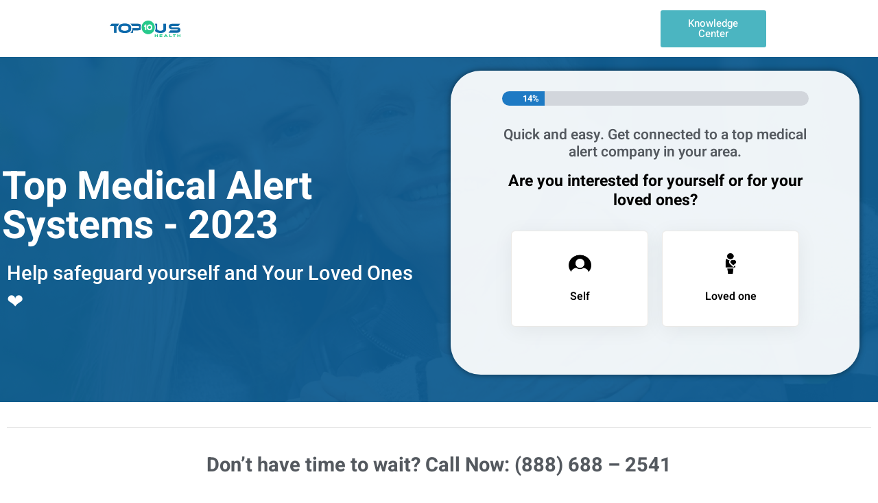

--- FILE ---
content_type: text/html; charset=UTF-8
request_url: https://top10ushealth.com/wp-admin/admin-ajax.php
body_size: 415
content:
<!-- gf:json_start -->{"success":true,"data":{"common":{"form":{"pagination":{"4":{"type":"percentage","pages":["","","","","","",""],"style":"blue","backgroundColor":null,"color":null,"display_progressbar_on_confirmation":false,"progressbar_completion_text":null}}}}}}<!-- gf:json_end -->

--- FILE ---
content_type: text/html;charset=UTF-8
request_url: https://info.leadid.com/info.iframe?msn=2&pid=bac379c7-ff5c-4051-923e-76ff5e761c81&_=911772748
body_size: 41
content:
<html><head><script type="text/javascript">
window.top.postMessage(',148061935', '*');
</script></head><body></body></html>

--- FILE ---
content_type: text/javascript; charset=utf-8
request_url: https://top10ushealth.com/wp-content/cache/min/1/wp-content/plugins/jeg-elementor-kit/assets/js/elements/sticky-element.js?ver=1745840960
body_size: 5085
content:
(function(modules){var installedModules={};function __webpack_require__(moduleId){if(installedModules[moduleId]){return installedModules[moduleId].exports}var module=installedModules[moduleId]={i:moduleId,l:!1,exports:{}};modules[moduleId].call(module.exports,module,module.exports,__webpack_require__);module.l=!0;return module.exports}__webpack_require__.m=modules;__webpack_require__.c=installedModules;__webpack_require__.d=function(exports,name,getter){if(!__webpack_require__.o(exports,name)){Object.defineProperty(exports,name,{enumerable:!0,get:getter})}};__webpack_require__.r=function(exports){if(typeof Symbol!=='undefined'&&Symbol.toStringTag){Object.defineProperty(exports,Symbol.toStringTag,{value:'Module'})}Object.defineProperty(exports,'__esModule',{value:!0})};__webpack_require__.t=function(value,mode){if(mode&1)value=__webpack_require__(value);if(mode&8)return value;if((mode&4)&&typeof value==='object'&&value&&value.__esModule)return value;var ns=Object.create(null);__webpack_require__.r(ns);Object.defineProperty(ns,'default',{enumerable:!0,value:value});if(mode&2&&typeof value!='string')for(var key in value)__webpack_require__.d(ns,key,function(key){return value[key]}.bind(null,key));return ns};__webpack_require__.n=function(module){var getter=module&&module.__esModule?function getDefault(){return module['default']}:function getModuleExports(){return module};__webpack_require__.d(getter,'a',getter);return getter};__webpack_require__.o=function(object,property){return Object.prototype.hasOwnProperty.call(object,property)};__webpack_require__.p="";return __webpack_require__(__webpack_require__.s="./jeg-elementor-kit/assets/dev/js/sticky-element.js")})({"./jeg-elementor-kit/assets/dev/js/sticky-element.js":
/*!***********************************************************!*\
  !*** ./jeg-elementor-kit/assets/dev/js/sticky-element.js ***!
  \***********************************************************/
/*! no static exports found */
(function(module,exports){eval("class JKitStickyElement extends elementorModules.frontend.handlers.Base {\n  bindEvents() {\n    this.$element.data('stickyTop', this.$element.offset().top);\n    this.runSticky();\n  }\n\n  runSticky() {\n    if (!this.$element.hasClass('jkit-sticky-element--enabled')) {\n      return;\n    }\n\n    const $ = jQuery,\n          el = this.$element,\n          settings = el.data('settings'),\n          trigger = el.hasClass('jkit-sticky-element-on--down') ? 'down' : el.hasClass('jkit-sticky-element-on--up') ? 'up' : 'both',\n          stickyPosition = el.hasClass('jkit-sticky-position--fixed') ? 'fixed' : 'sticky';\n    let stickyTop = el.data('stickyTop');\n\n    if (stickyPosition === 'fixed') {\n      el.wrap('<div class=\"wrapper-sticky-fixed\" style=\"height: ' + el.height() + 'px\"></div>');\n    } else if (el.parent().hasClass('wrapper-sticky-fixed')) {\n      el.unwrap();\n    }\n\n    $(window).on('load resize scroll', el, function () {\n      const windowScroll = trigger === 'down' ? $(this).scrollTop() : $(this).scrollTop() + $(this).height(),\n            stickyOffset = trigger === 'down' ? stickyTop : stickyTop + el.outerHeight(true),\n            parentWidth = stickyPosition === 'fixed' ? el.parent().width() + 'px' : 'unset';\n\n      if (!el.hasClass('sticky-pinned')) {\n        stickyTop = el.offset().top;\n\n        if (settings !== undefined) {\n          if (settings.jkit_sticky_top_position !== undefined) {\n            stickyTop -= settings.jkit_sticky_top_position.size;\n          }\n\n          if (settings.jkit_sticky_bottom_position !== undefined) {\n            stickyTop += settings.jkit_sticky_bottom_position.size;\n          }\n        }\n      }\n\n      if (!el.hasClass('elementor-column')) {\n        el.css('width', parentWidth);\n      }\n\n      if (trigger === 'down' && stickyOffset < windowScroll) {\n        el.css('position', stickyPosition);\n        el.addClass('sticky-pinned');\n      } else if (trigger === 'up' && stickyOffset > windowScroll) {\n        el.css('position', stickyPosition);\n        el.addClass('sticky-pinned');\n      } else if (trigger === 'both' && stickyPosition === 'sticky') {\n        el.css('position', stickyPosition);\n        el.addClass('sticky-pinned');\n      } else {\n        el.css('position', 'relative');\n        el.removeClass('sticky-pinned');\n      }\n    });\n  }\n\n  onElementChange(settingKey) {\n    if (-1 !== ['jkit_sticky_section', 'jkit_sticky_trigger', 'jkit_sticky_position'].indexOf(settingKey)) {\n      jQuery(window).off('load resize scroll', this.$element);\n      this.runSticky();\n    }\n  }\n\n}\n\njQuery(window).on('elementor/frontend/init', () => {\n  const addHandler = $element => {\n    elementorFrontend.elementsHandler.addHandler(JKitStickyElement, {\n      $element\n    });\n  };\n\n  elementorFrontend.hooks.addAction('frontend/element_ready/section', addHandler);\n  elementorFrontend.hooks.addAction('frontend/element_ready/column', addHandler);\n});\n\n//# sourceURL=webpack:///./jeg-elementor-kit/assets/dev/js/sticky-element.js?")})})

--- FILE ---
content_type: text/javascript; charset=utf-8
request_url: https://top10ushealth.com/wp-content/cache/min/1/wp-content/plugins/gf-google-address-autocomplete/js/pcafe_aac_active.js?ver=1752896284
body_size: 4845
content:
class PCAFE_AAC_Frontend{constructor(options){if(!options||!options.input||!options.formId||!options.fieldId){throw new Error('Missing required options: input, formId, or fieldId')}
this.options=options;this.init()}
init(){if(this.options.is_async){setTimeout(()=>{this.init_autocomplete()},1500)}else{this.init_autocomplete()}}
init_autocomplete(){const field_id=this.options.type==='address'?`${this.options.input}_1`:this.options.input;const init_selector=document.getElementById(field_id);if(!init_selector){console.logo(`Element with ID ${field_id} not found`);return}
if(!window.google||!window.google.maps||!window.google.maps.places){console.log('Google Maps API not loaded');return}
var options={types:["geocode"],};if(this.options.restrict_countries?.length>0){options.componentRestrictions={country:this.options.restrict_countries}}
const autocomplete=new google.maps.places.Autocomplete(init_selector,options);google.maps.event.addListener(autocomplete,'place_changed',()=>{var place=autocomplete.getPlace();var result=this.get_location(place,this.options.formId,this.options.fieldId);if(this.options.type==='address'&&this.options.single_line){const input=document.getElementById(`${this.options.input}_1`);if(input){input.value=result.address;input.dispatchEvent(new Event('change'))}}else if(this.options.type==='text'){const input=document.getElementById(this.options.input);if(input){input.value=result.address;input.dispatchEvent(new Event('change'))}}else{const fields=[{id:`${this.options.input}_1`,value:result.street},{id:`${this.options.input}_3`,value:result.city},{id:`${this.options.input}_4`,value:result.region_name},{id:`${this.options.input}_5`,value:result.postal_code},{id:`${this.options.input}_6`,value:result.country_name},];fields.forEach(({id,value})=>{const input=document.getElementById(id);if(input){input.value=value;input.dispatchEvent(new Event('change'))}})}})}
trigger_location_data(sourceId,location_name,location_value){const selector=`.pcafe_${sourceId}.pcafe_${location_name} input[type="text"]`;const elements=document.querySelectorAll(selector);elements.forEach((input)=>{input.value=location_value;input.dispatchEvent(new Event('change'))})}
get_location(results,formId,fieldId){var address=results.address_components||[],sourceId=formId+'_'+fieldId;var address_data={'street_number':'','street_name':'','street':'','subpremise':'','premise':'','city':'','region_code':'','region_name':'','neighborhood':'','postal_code':'','country_code':'','country_name':'','address':results.formatted_address,'latitude':results.geometry.location.lat()||'','longitude':results.geometry.location.lng()||'','place_id':results.place_id||''};const commonFields=[{name:'address',value:address_data.address},{name:'latitude',value:address_data.latitude},{name:'longitude',value:address_data.longitude},{name:'place_id',value:address_data.place_id},];commonFields.forEach(({name,value})=>{if(document.querySelector(`.pcafe_${sourceId}.pcafe_${name}`)){this.trigger_location_data(sourceId,name,value)}});address.forEach((component)=>{const types=component.types;const long_name=component.long_name||'';const short_name=component.short_name||'';const singleTypeMap=[{type:'street_number',name:'street_number',value:long_name},{type:'route',name:'street_name',value:long_name},{type:'subpremise',name:'subpremise',value:long_name},{type:'premise',name:'premise',value:long_name},{type:'postal_code',name:'postal_code',value:long_name},];const multiTypeMap=[{types:['neighborhood','political'],name:'neighborhood',value:long_name},{types:['locality','political'],name:'city',value:long_name},{types:['administrative_area_level_2','political'],name:'county',value:long_name},{types:['administrative_area_level_1','political'],name:'region_name',value:long_name},{types:['administrative_area_level_1','political'],name:'region_code',value:short_name},{types:['country','political'],name:'country_name',value:long_name},{types:['country','political'],name:'country_code',value:short_name},];singleTypeMap.forEach(({type,name,value})=>{if(types.includes(type)){address_data[name]=value;if(document.querySelector(`.pcafe_${sourceId}.pcafe_${name}`)){this.trigger_location_data(sourceId,name,value)}}});multiTypeMap.forEach(({types:requiredTypes,name,value})=>{if(requiredTypes.every(t=>types.includes(t))){address_data[name]=value;if(document.querySelector(`.pcafe_${sourceId}.pcafe_${name}`)){this.trigger_location_data(sourceId,name,value)}}})});if(address_data.street_name){address_data.street=address_data.street_number?`${address_data.street_number}${address_data.subpremise ? `/${address_data.subpremise}` : ''} ${address_data.street_name}`:address_data.street_name;if(document.querySelector(`.pcafe_${sourceId}.pcafe_street`)){this.trigger_location_data(sourceId,'street',address_data.street)}}
return address_data}}

--- FILE ---
content_type: text/javascript; charset=utf-8
request_url: https://top10ushealth.com/wp-content/cache/min/1/wp-content/plugins/top-companies/assets/js/filter.js?ver=1745840960
body_size: 1324
content:
"use strict";(function($){jQuery(window).on("elementor/frontend/init",function(){elementorFrontend.hooks.addAction("frontend/element_ready/cpt-filter-widget.default",function($scope){function get_filtered_posts($params,_this){var container=_this.parent().parent().parent().find("#filtered_data"),args=$(".filtered_company_wrapper").data("settings");console.log(args);$.ajax({url:filter.ajax_url,data:{action:"filter_companies",nonce:filter.nonce,args:args,loan:$params.loanAmount,score:$params.creditScore,income:$params.annualIncome},type:"post",dataType:"json",beforeSend:function(){container.addClass("loading")},success:function(data,textStatus,XMLHttpRequest){console.log(data);if(data.status===200){container.html(data.content)}else{container.html(data.message)}},error:function(MLHttpRequest,textStatus,errorThrown){console.log(textStatus)},complete:function(data,textStatus){container.removeClass("loading")},})};jQuery(".filter_dropdown_wrap").on("change","#loan_amount, #credit_score, #annual_income",function(event){var _this=jQuery(this),loan=jQuery('#loan_amount').val(),score=jQuery('#credit_score').val(),income=jQuery('#annual_income').val();var $params={loanAmount:loan?loan:'',creditScore:score?score:'',annualIncome:income?income:'',}
console.log($params);get_filtered_posts($params,_this)})})})})(jQuery)

--- FILE ---
content_type: text/javascript; charset=utf-8
request_url: https://top10ushealth.com/wp-content/plugins/thumbtack-api/assets/js/semantic.min.js?ver=1764973383
body_size: 275902
content:
 /*
 * # Semantic UI - 2.5.0
 * https://github.com/Semantic-Org/Semantic-UI
 * http://www.semantic-ui.com/
 *
 * Copyright 2022 Contributors
 * Released under the MIT license
 * http://opensource.org/licenses/MIT
 *
 */
!function(p,h,v,b){p.site=p.fn.site=function(e){var s,i=(new Date).getTime(),o=[],t=e,n="string"==typeof t,l=[].slice.call(arguments,1),c=p.isPlainObject(e)?p.extend(!0,{},p.site.settings,e):p.extend({},p.site.settings),a=c.namespace,u=c.error,r="module-"+a,d=p(v),f=this,m=d.data(r),g={initialize:function(){g.instantiate()},instantiate:function(){g.verbose("Storing instance of site",g),m=g,d.data(r,g)},normalize:function(){g.fix.console(),g.fix.requestAnimationFrame()},fix:{console:function(){g.debug("Normalizing window.console"),console!==b&&console.log!==b||(g.verbose("Console not available, normalizing events"),g.disable.console()),void 0!==console.group&&void 0!==console.groupEnd&&void 0!==console.groupCollapsed||(g.verbose("Console group not available, normalizing events"),h.console.group=function(){},h.console.groupEnd=function(){},h.console.groupCollapsed=function(){}),void 0===console.markTimeline&&(g.verbose("Mark timeline not available, normalizing events"),h.console.markTimeline=function(){})},consoleClear:function(){g.debug("Disabling programmatic console clearing"),h.console.clear=function(){}},requestAnimationFrame:function(){g.debug("Normalizing requestAnimationFrame"),h.requestAnimationFrame===b&&(g.debug("RequestAnimationFrame not available, normalizing event"),h.requestAnimationFrame=h.requestAnimationFrame||h.mozRequestAnimationFrame||h.webkitRequestAnimationFrame||h.msRequestAnimationFrame||function(e){setTimeout(e,0)})}},moduleExists:function(e){return p.fn[e]!==b&&p.fn[e].settings!==b},enabled:{modules:function(e){var n=[];return e=e||c.modules,p.each(e,function(e,t){g.moduleExists(t)&&n.push(t)}),n}},disabled:{modules:function(e){var n=[];return e=e||c.modules,p.each(e,function(e,t){g.moduleExists(t)||n.push(t)}),n}},change:{setting:function(o,a,e,r){e="string"==typeof e?"all"===e?c.modules:[e]:e||c.modules,r=r===b||r,p.each(e,function(e,t){var n,i=!g.moduleExists(t)||(p.fn[t].settings.namespace||!1);g.moduleExists(t)&&(g.verbose("Changing default setting",o,a,t),p.fn[t].settings[o]=a,r&&i&&0<(n=p(":data(module-"+i+")")).length&&(g.verbose("Modifying existing settings",n),n[t]("setting",o,a)))})},settings:function(i,e,o){e="string"==typeof e?[e]:e||c.modules,o=o===b||o,p.each(e,function(e,t){var n;g.moduleExists(t)&&(g.verbose("Changing default setting",i,t),p.extend(!0,p.fn[t].settings,i),o&&a&&0<(n=p(":data(module-"+a+")")).length&&(g.verbose("Modifying existing settings",n),n[t]("setting",i)))})}},enable:{console:function(){g.console(!0)},debug:function(e,t){e=e||c.modules,g.debug("Enabling debug for modules",e),g.change.setting("debug",!0,e,t)},verbose:function(e,t){e=e||c.modules,g.debug("Enabling verbose debug for modules",e),g.change.setting("verbose",!0,e,t)}},disable:{console:function(){g.console(!1)},debug:function(e,t){e=e||c.modules,g.debug("Disabling debug for modules",e),g.change.setting("debug",!1,e,t)},verbose:function(e,t){e=e||c.modules,g.debug("Disabling verbose debug for modules",e),g.change.setting("verbose",!1,e,t)}},console:function(e){if(e){if(m.cache.console===b)return void g.error(u.console);g.debug("Restoring console function"),h.console=m.cache.console}else g.debug("Disabling console function"),m.cache.console=h.console,h.console={clear:function(){},error:function(){},group:function(){},groupCollapsed:function(){},groupEnd:function(){},info:function(){},log:function(){},markTimeline:function(){},warn:function(){}}},destroy:function(){g.verbose("Destroying previous site for",d),d.removeData(r)},cache:{},setting:function(e,t){if(p.isPlainObject(e))p.extend(!0,c,e);else{if(t===b)return c[e];c[e]=t}},internal:function(e,t){if(p.isPlainObject(e))p.extend(!0,g,e);else{if(t===b)return g[e];g[e]=t}},debug:function(){c.debug&&(c.performance?g.performance.log(arguments):(g.debug=Function.prototype.bind.call(console.info,console,c.name+":"),g.debug.apply(console,arguments)))},verbose:function(){c.verbose&&c.debug&&(c.performance?g.performance.log(arguments):(g.verbose=Function.prototype.bind.call(console.info,console,c.name+":"),g.verbose.apply(console,arguments)))},error:function(){g.error=Function.prototype.bind.call(console.error,console,c.name+":"),g.error.apply(console,arguments)},performance:{log:function(e){var t,n;c.performance&&(n=(t=(new Date).getTime())-(i||t),i=t,o.push({Element:f,Name:e[0],Arguments:[].slice.call(e,1)||"","Execution Time":n})),clearTimeout(g.performance.timer),g.performance.timer=setTimeout(g.performance.display,500)},display:function(){var e=c.name+":",n=0;i=!1,clearTimeout(g.performance.timer),p.each(o,function(e,t){n+=t["Execution Time"]}),e+=" "+n+"ms",(console.group!==b||console.table!==b)&&0<o.length&&(console.groupCollapsed(e),console.table?console.table(o):p.each(o,function(e,t){console.log(t.Name+": "+t["Execution Time"]+"ms")}),console.groupEnd()),o=[]}},invoke:function(i,e,t){var o,a,n,r=m;return e=e||l,t=f||t,"string"==typeof i&&r!==b&&(i=i.split(/[\. ]/),o=i.length-1,p.each(i,function(e,t){var n=e!=o?t+i[e+1].charAt(0).toUpperCase()+i[e+1].slice(1):i;if(p.isPlainObject(r[n])&&e!=o)r=r[n];else{if(r[n]!==b)return a=r[n],!1;if(!p.isPlainObject(r[t])||e==o)return r[t]!==b?a=r[t]:g.error(u.method,i),!1;r=r[t]}})),p.isFunction(a)?n=a.apply(t,e):a!==b&&(n=a),p.isArray(s)?s.push(n):s!==b?s=[s,n]:n!==b&&(s=n),a}};return n?(m===b&&g.initialize(),g.invoke(t)):(m!==b&&g.destroy(),g.initialize()),s!==b?s:this},p.site.settings={name:"Site",namespace:"site",error:{console:"Console cannot be restored, most likely it was overwritten outside of module",method:"The method you called is not defined."},debug:!1,verbose:!1,performance:!0,modules:["accordion","api","checkbox","dimmer","dropdown","embed","form","modal","nag","popup","rating","shape","sidebar","state","sticky","tab","transition","visit","visibility"],siteNamespace:"site",namespaceStub:{cache:{},config:{},sections:{},section:{},utilities:{}}},p.extend(p.expr[":"],{data:p.expr.createPseudo?p.expr.createPseudo(function(t){return function(e){return!!p.data(e,t)}}):function(e,t,n){return!!p.data(e,n[3])}})}(jQuery,window,document),function(F,e,O,D){"use strict";e=void 0!==e&&e.Math==Math?e:"undefined"!=typeof self&&self.Math==Math?self:Function("return this")(),F.fn.form=function(x){var C,w=F(this),S=w.selector||"",k=(new Date).getTime(),T=[],A=x,R=arguments[1],P="string"==typeof A,E=[].slice.call(arguments,1);return w.each(function(){var n,l,t,e,d,c,u,f,m,i,s,o,a,g,p,r=F(this),h=this,v=[],b=!1,y={initialize:function(){y.get.settings(),P?(p===D&&y.instantiate(),y.invoke(A)):(p!==D&&p.invoke("destroy"),y.verbose("Initializing form validation",r,d),y.bindEvents(),y.set.defaults(),y.instantiate())},instantiate:function(){y.verbose("Storing instance of module",y),p=y,r.data(a,y)},destroy:function(){y.verbose("Destroying previous module",p),y.removeEvents(),r.removeData(a)},refresh:function(){y.verbose("Refreshing selector cache"),n=r.find(f.field),l=r.find(f.group),t=r.find(f.message),r.find(f.prompt),e=r.find(f.submit),r.find(f.clear),r.find(f.reset)},submit:function(){y.verbose("Submitting form",r),r.submit()},attachEvents:function(e,t){t=t||"submit",F(e).on("click"+g,function(e){y[t](),e.preventDefault()})},bindEvents:function(){y.verbose("Attaching form events"),r.on("submit"+g,y.validate.form).on("blur"+g,f.field,y.event.field.blur).on("click"+g,f.submit,y.submit).on("click"+g,f.reset,y.reset).on("click"+g,f.clear,y.clear),d.keyboardShortcuts&&r.on("keydown"+g,f.field,y.event.field.keydown),n.each(function(){var e=F(this),t=e.prop("type"),n=y.get.changeEvent(t,e);F(this).on(n+g,y.event.field.change)})},clear:function(){n.each(function(){var e=F(this),t=e.parent(),n=e.closest(l),i=n.find(f.prompt),o=e.data(u.defaultValue)||"",a=t.is(f.uiCheckbox),r=t.is(f.uiDropdown);n.hasClass(m.error)&&(y.verbose("Resetting error on field",n),n.removeClass(m.error),i.remove()),r?(y.verbose("Resetting dropdown value",t,o),t.dropdown("clear")):a?e.prop("checked",!1):(y.verbose("Resetting field value",e,o),e.val(""))})},reset:function(){n.each(function(){var e=F(this),t=e.parent(),n=e.closest(l),i=n.find(f.prompt),o=e.data(u.defaultValue),a=t.is(f.uiCheckbox),r=t.is(f.uiDropdown),s=n.hasClass(m.error);o!==D&&(s&&(y.verbose("Resetting error on field",n),n.removeClass(m.error),i.remove()),r?(y.verbose("Resetting dropdown value",t,o),t.dropdown("restore defaults")):a?(y.verbose("Resetting checkbox value",t,o),e.prop("checked",o)):(y.verbose("Resetting field value",e,o),e.val(o)))})},determine:{isValid:function(){var n=!0;return F.each(c,function(e,t){y.validate.field(t,e,!0)||(n=!1)}),n}},is:{bracketedRule:function(e){return e.type&&e.type.match(d.regExp.bracket)},shorthandFields:function(e){var t=e[Object.keys(e)[0]];return y.is.shorthandRules(t)},shorthandRules:function(e){return"string"==typeof e||F.isArray(e)},empty:function(e){return!e||0===e.length||(e.is('input[type="checkbox"]')?!e.is(":checked"):y.is.blank(e))},blank:function(e){return""===F.trim(e.val())},valid:function(e){var n=!0;return e?(y.verbose("Checking if field is valid",e),y.validate.field(c[e],e,!1)):(y.verbose("Checking if form is valid"),F.each(c,function(e,t){y.is.valid(e)||(n=!1)}),n)}},removeEvents:function(){r.off(g),n.off(g),e.off(g),n.off(g)},event:{field:{keydown:function(e){var t=F(this),n=e.which,i=t.is(f.input),o=t.is(f.checkbox),a=0<t.closest(f.uiDropdown).length,r=13;n==27&&(y.verbose("Escape key pressed blurring field"),t.blur()),e.ctrlKey||n!=r||!i||a||o||(b||(t.one("keyup"+g,y.event.field.keyup),y.submit(),y.debug("Enter pressed on input submitting form")),b=!0)},keyup:function(){b=!1},blur:function(e){var t=F(this),n=t.closest(l),i=y.get.validation(t);n.hasClass(m.error)?(y.debug("Revalidating field",t,i),i&&y.validate.field(i)):"blur"==d.on&&i&&y.validate.field(i)},change:function(e){var t=F(this),n=t.closest(l),i=y.get.validation(t);i&&("change"==d.on||n.hasClass(m.error)&&d.revalidate)&&(clearTimeout(y.timer),y.timer=setTimeout(function(){y.debug("Revalidating field",t,y.get.validation(t)),y.validate.field(i)},d.delay))}}},get:{ancillaryValue:function(e){return!(!e.type||!e.value&&!y.is.bracketedRule(e))&&(e.value!==D?e.value:e.type.match(d.regExp.bracket)[1]+"")},ruleName:function(e){return y.is.bracketedRule(e)?e.type.replace(e.type.match(d.regExp.bracket)[0],""):e.type},changeEvent:function(e,t){return"checkbox"==e||"radio"==e||"hidden"==e||t.is("select")?"change":y.get.inputEvent()},inputEvent:function(){return O.createElement("input").oninput!==D?"input":O.createElement("input").onpropertychange!==D?"propertychange":"keyup"},fieldsFromShorthand:function(e){var i={};return F.each(e,function(n,e){"string"==typeof e&&(e=[e]),i[n]={rules:[]},F.each(e,function(e,t){i[n].rules.push({type:t})})}),i},prompt:function(e,t){var n,i,o=y.get.ruleName(e),a=y.get.ancillaryValue(e),r=y.get.field(t.identifier),s=r.val(),l=F.isFunction(e.prompt)?e.prompt(s):e.prompt||d.prompt[o]||d.text.unspecifiedRule,c=-1!==l.search("{value}"),u=-1!==l.search("{name}");return c&&(l=l.replace("{value}",r.val())),u&&(i=1==(n=r.closest(f.group).find("label").eq(0)).length?n.text():r.prop("placeholder")||d.text.unspecifiedField,l=l.replace("{name}",i)),l=(l=l.replace("{identifier}",t.identifier)).replace("{ruleValue}",a),e.prompt||y.verbose("Using default validation prompt for type",l,o),l},settings:function(){var e;F.isPlainObject(x)?0<(e=Object.keys(x)).length&&(x[e[0]].identifier!==D&&x[e[0]].rules!==D)?(d=F.extend(!0,{},F.fn.form.settings,R),c=F.extend({},F.fn.form.settings.defaults,x),y.error(d.error.oldSyntax,h),y.verbose("Extending settings from legacy parameters",c,d)):(x.fields&&y.is.shorthandFields(x.fields)&&(x.fields=y.get.fieldsFromShorthand(x.fields)),d=F.extend(!0,{},F.fn.form.settings,x),c=F.extend({},F.fn.form.settings.defaults,d.fields),y.verbose("Extending settings",c,d)):(d=F.fn.form.settings,c=F.fn.form.settings.defaults,y.verbose("Using default form validation",c,d)),o=d.namespace,u=d.metadata,f=d.selector,m=d.className,i=d.regExp,s=d.error,a="module-"+o,g="."+o,p=r.data(a),y.refresh()},field:function(e){return y.verbose("Finding field with identifier",e),e=y.escape.string(e),0<n.filter("#"+e).length?n.filter("#"+e):0<n.filter('[name="'+e+'"]').length?n.filter('[name="'+e+'"]'):0<n.filter('[name="'+e+'[]"]').length?n.filter('[name="'+e+'[]"]'):0<n.filter("[data-"+u.validate+'="'+e+'"]').length?n.filter("[data-"+u.validate+'="'+e+'"]'):F("<input/>")},fields:function(e){var n=F();return F.each(e,function(e,t){n=n.add(y.get.field(t))}),n},validation:function(n){var i,o;return!!c&&(F.each(c,function(e,t){o=t.identifier||e,y.get.field(o)[0]==n[0]&&(t.identifier=o,i=t)}),i||!1)},value:function(e){var t=[];return t.push(e),y.get.values.call(h,t)[e]},values:function(e){var t=F.isArray(e)?y.get.fields(e):n,c={};return t.each(function(e,t){var n=F(t),i=(n.prop("type"),n.prop("name")),o=n.val(),a=n.is(f.checkbox),r=n.is(f.radio),s=-1!==i.indexOf("[]"),l=!!a&&n.is(":checked");i&&(s?(i=i.replace("[]",""),c[i]||(c[i]=[]),a?l?c[i].push(o||!0):c[i].push(!1):c[i].push(o)):r?c[i]!==D&&0!=c[i]||(c[i]=!!l&&(o||!0)):c[i]=a?!!l&&(o||!0):o)}),c}},has:{field:function(e){return y.verbose("Checking for existence of a field with identifier",e),"string"!=typeof(e=y.escape.string(e))&&y.error(s.identifier,e),0<n.filter("#"+e).length||(0<n.filter('[name="'+e+'"]').length||0<n.filter("[data-"+u.validate+'="'+e+'"]').length)}},escape:{string:function(e){return(e=String(e)).replace(i.escape,"\\$&")}},add:{rule:function(e,t){y.add.field(e,t)},field:function(n,e){var i={};y.is.shorthandRules(e)?(e=F.isArray(e)?e:[e],i[n]={rules:[]},F.each(e,function(e,t){i[n].rules.push({type:t})})):i[n]=e,c=F.extend({},c,i),y.debug("Adding rules",i,c)},fields:function(e){var t=e&&y.is.shorthandFields(e)?y.get.fieldsFromShorthand(e):e;c=F.extend({},c,t)},prompt:function(e,t){var n=y.get.field(e).closest(l),i=n.children(f.prompt),o=0!==i.length;t="string"==typeof t?[t]:t,y.verbose("Adding field error state",e),n.addClass(m.error),d.inline&&(o||(i=d.templates.prompt(t)).appendTo(n),i.html(t[0]),o?y.verbose("Inline errors are disabled, no inline error added",e):d.transition&&F.fn.transition!==D&&r.transition("is supported")?(y.verbose("Displaying error with css transition",d.transition),i.transition(d.transition+" in",d.duration)):(y.verbose("Displaying error with fallback javascript animation"),i.fadeIn(d.duration)))},errors:function(e){y.debug("Adding form error messages",e),y.set.error(),t.html(d.templates.error(e))}},remove:{rule:function(n,e){var i=F.isArray(e)?e:[e];if(e==D)return y.debug("Removed all rules"),void(c[n].rules=[]);c[n]!=D&&F.isArray(c[n].rules)&&F.each(c[n].rules,function(e,t){-1!==i.indexOf(t.type)&&(y.debug("Removed rule",t.type),c[n].rules.splice(e,1))})},field:function(e){var t=F.isArray(e)?e:[e];F.each(t,function(e,t){y.remove.rule(t)})},rules:function(e,n){F.isArray(e)?F.each(fields,function(e,t){y.remove.rule(t,n)}):y.remove.rule(e,n)},fields:function(e){y.remove.field(e)},prompt:function(e){var t=y.get.field(e).closest(l),n=t.children(f.prompt);t.removeClass(m.error),d.inline&&n.is(":visible")&&(y.verbose("Removing prompt for field",e),d.transition&&F.fn.transition!==D&&r.transition("is supported")?n.transition(d.transition+" out",d.duration,function(){n.remove()}):n.fadeOut(d.duration,function(){n.remove()}))}},set:{success:function(){r.removeClass(m.error).addClass(m.success)},defaults:function(){n.each(function(){var e=F(this),t=0<e.filter(f.checkbox).length?e.is(":checked"):e.val();e.data(u.defaultValue,t)})},error:function(){r.removeClass(m.success).addClass(m.error)},value:function(e,t){var n={};return n[e]=t,y.set.values.call(h,n)},values:function(e){F.isEmptyObject(e)||F.each(e,function(e,t){var n,i=y.get.field(e),o=i.parent(),a=F.isArray(t),r=o.is(f.uiCheckbox),s=o.is(f.uiDropdown),l=i.is(f.radio)&&r;0<i.length&&(a&&r?(y.verbose("Selecting multiple",t,i),o.checkbox("uncheck"),F.each(t,function(e,t){n=i.filter('[value="'+t+'"]'),o=n.parent(),0<n.length&&o.checkbox("check")})):l?(y.verbose("Selecting radio value",t,i),i.filter('[value="'+t+'"]').parent(f.uiCheckbox).checkbox("check")):r?(y.verbose("Setting checkbox value",t,o),!0===t?o.checkbox("check"):o.checkbox("uncheck")):s?(y.verbose("Setting dropdown value",t,o),o.dropdown("set selected",t)):(y.verbose("Setting field value",t,i),i.val(t)))})}},validate:{form:function(e,t){var n=y.get.values();if(b)return!1;if(v=[],y.determine.isValid()){if(y.debug("Form has no validation errors, submitting"),y.set.success(),!0!==t)return d.onSuccess.call(h,e,n)}else if(y.debug("Form has errors"),y.set.error(),d.inline||y.add.errors(v),r.data("moduleApi")!==D&&e.stopImmediatePropagation(),!0!==t)return d.onFailure.call(h,v,n)},field:function(n,e,t){t=t===D||t,"string"==typeof n&&(y.verbose("Validating field",n),n=c[e=n]);var i=n.identifier||e,o=y.get.field(i),a=!!n.depends&&y.get.field(n.depends),r=!0,s=[];return n.identifier||(y.debug("Using field name as identifier",i),n.identifier=i),o.prop("disabled")?(y.debug("Field is disabled. Skipping",i),r=!0):n.optional&&y.is.blank(o)?(y.debug("Field is optional and blank. Skipping",i),r=!0):n.depends&&y.is.empty(a)?(y.debug("Field depends on another value that is not present or empty. Skipping",a),r=!0):n.rules!==D&&F.each(n.rules,function(e,t){y.has.field(i)&&!y.validate.rule(n,t)&&(y.debug("Field is invalid",i,t.type),s.push(y.get.prompt(t,n)),r=!1)}),r?(t&&(y.remove.prompt(i,s),d.onValid.call(o)),!0):(t&&(v=v.concat(s),y.add.prompt(i,s),d.onInvalid.call(o,s)),!1)},rule:function(e,t){var n=y.get.field(e.identifier),i=(t.type,n.val()),o=y.get.ancillaryValue(t),a=y.get.ruleName(t),r=d.rules[a];if(F.isFunction(r))return i=i===D||""===i||null===i?"":F.trim(i+""),r.call(n,i,o);y.error(s.noRule,a)}},setting:function(e,t){if(F.isPlainObject(e))F.extend(!0,d,e);else{if(t===D)return d[e];d[e]=t}},internal:function(e,t){if(F.isPlainObject(e))F.extend(!0,y,e);else{if(t===D)return y[e];y[e]=t}},debug:function(){!d.silent&&d.debug&&(d.performance?y.performance.log(arguments):(y.debug=Function.prototype.bind.call(console.info,console,d.name+":"),y.debug.apply(console,arguments)))},verbose:function(){!d.silent&&d.verbose&&d.debug&&(d.performance?y.performance.log(arguments):(y.verbose=Function.prototype.bind.call(console.info,console,d.name+":"),y.verbose.apply(console,arguments)))},error:function(){d.silent||(y.error=Function.prototype.bind.call(console.error,console,d.name+":"),y.error.apply(console,arguments))},performance:{log:function(e){var t,n;d.performance&&(n=(t=(new Date).getTime())-(k||t),k=t,T.push({Name:e[0],Arguments:[].slice.call(e,1)||"",Element:h,"Execution Time":n})),clearTimeout(y.performance.timer),y.performance.timer=setTimeout(y.performance.display,500)},display:function(){var e=d.name+":",n=0;k=!1,clearTimeout(y.performance.timer),F.each(T,function(e,t){n+=t["Execution Time"]}),e+=" "+n+"ms",S&&(e+=" '"+S+"'"),1<w.length&&(e+=" ("+w.length+")"),(console.group!==D||console.table!==D)&&0<T.length&&(console.groupCollapsed(e),console.table?console.table(T):F.each(T,function(e,t){console.log(t.Name+": "+t["Execution Time"]+"ms")}),console.groupEnd()),T=[]}},invoke:function(i,e,t){var o,a,n,r=p;return e=e||E,t=h||t,"string"==typeof i&&r!==D&&(i=i.split(/[\. ]/),o=i.length-1,F.each(i,function(e,t){var n=e!=o?t+i[e+1].charAt(0).toUpperCase()+i[e+1].slice(1):i;if(F.isPlainObject(r[n])&&e!=o)r=r[n];else{if(r[n]!==D)return a=r[n],!1;if(!F.isPlainObject(r[t])||e==o)return r[t]!==D&&(a=r[t]),!1;r=r[t]}})),F.isFunction(a)?n=a.apply(t,e):a!==D&&(n=a),F.isArray(C)?C.push(n):C!==D?C=[C,n]:n!==D&&(C=n),a}};y.initialize()}),C!==D?C:this},F.fn.form.settings={name:"Form",namespace:"form",debug:!1,verbose:!1,performance:!0,fields:!1,keyboardShortcuts:!0,on:"submit",inline:!1,delay:200,revalidate:!0,transition:"scale",duration:200,onValid:function(){},onInvalid:function(){},onSuccess:function(){return!0},onFailure:function(){return!1},metadata:{defaultValue:"default",validate:"validate"},regExp:{htmlID:/^[a-zA-Z][\w:.-]*$/g,bracket:/\[(.*)\]/i,decimal:/^\d+\.?\d*$/,email:/^[a-z0-9!#$%&'*+\/=?^_`{|}~.-]+@[a-z0-9]([a-z0-9-]*[a-z0-9])?(\.[a-z0-9]([a-z0-9-]*[a-z0-9])?)*$/i,escape:/[\-\[\]\/\{\}\(\)\*\+\?\.\\\^\$\|]/g,flags:/^\/(.*)\/(.*)?/,integer:/^\-?\d+$/,number:/^\-?\d*(\.\d+)?$/,url:/(https?:\/\/(?:www\.|(?!www))[^\s\.]+\.[^\s]{2,}|www\.[^\s]+\.[^\s]{2,})/i},text:{unspecifiedRule:"Please enter a valid value",unspecifiedField:"This field"},prompt:{empty:"{name} must have a value",checked:"{name} must be checked",email:"{name} must be a valid e-mail",url:"{name} must be a valid url",regExp:"{name} is not formatted correctly",integer:"{name} must be an integer",decimal:"{name} must be a decimal number",number:"{name} must be set to a number",is:'{name} must be "{ruleValue}"',isExactly:'{name} must be exactly "{ruleValue}"',not:'{name} cannot be set to "{ruleValue}"',notExactly:'{name} cannot be set to exactly "{ruleValue}"',contain:'{name} must contain "{ruleValue}"',containExactly:'{name} must contain exactly "{ruleValue}"',doesntContain:'{name} cannot contain  "{ruleValue}"',doesntContainExactly:'{name} cannot contain exactly "{ruleValue}"',minLength:"{name} must be at least {ruleValue} characters",length:"{name} must be at least {ruleValue} characters",exactLength:"{name} must be exactly {ruleValue} characters",maxLength:"{name} cannot be longer than {ruleValue} characters",match:"{name} must match {ruleValue} field",different:"{name} must have a different value than {ruleValue} field",creditCard:"{name} must be a valid credit card number",minCount:"{name} must have at least {ruleValue} choices",exactCount:"{name} must have exactly {ruleValue} choices",maxCount:"{name} must have {ruleValue} or less choices"},selector:{checkbox:'input[type="checkbox"], input[type="radio"]',clear:".clear",field:"input, textarea, select",group:".field",input:"input",message:".error.message",prompt:".prompt.label",radio:'input[type="radio"]',reset:'.reset:not([type="reset"])',submit:'.submit:not([type="submit"])',uiCheckbox:".ui.checkbox",uiDropdown:".ui.dropdown"},className:{error:"error",label:"ui prompt label",pressed:"down",success:"success"},error:{identifier:"You must specify a string identifier for each field",method:"The method you called is not defined.",noRule:"There is no rule matching the one you specified",oldSyntax:"Starting in 2.0 forms now only take a single settings object. Validation settings converted to new syntax automatically."},templates:{error:function(e){var n='<ul class="list">';return F.each(e,function(e,t){n+="<li>"+t+"</li>"}),F(n+="</ul>")},prompt:function(e){return F("<div/>").addClass("ui basic red pointing prompt label").html(e[0])}},rules:{empty:function(e){return!(e===D||""===e||F.isArray(e)&&0===e.length)},checked:function(){return 0<F(this).filter(":checked").length},email:function(e){return F.fn.form.settings.regExp.email.test(e)},url:function(e){return F.fn.form.settings.regExp.url.test(e)},regExp:function(e,t){if(t instanceof RegExp)return e.match(t);var n,i=t.match(F.fn.form.settings.regExp.flags);return i&&(t=2<=i.length?i[1]:t,n=3<=i.length?i[2]:""),e.match(new RegExp(t,n))},integer:function(e,t){var n,i,o,a=F.fn.form.settings.regExp.integer;return t&&-1===["",".."].indexOf(t)&&(-1==t.indexOf("..")?a.test(t)&&(n=i=+t):(o=t.split("..",2),a.test(o[0])&&(n=+o[0]),a.test(o[1])&&(i=+o[1]))),a.test(e)&&(n===D||n<=e)&&(i===D||e<=i)},decimal:function(e){return F.fn.form.settings.regExp.decimal.test(e)},number:function(e){return F.fn.form.settings.regExp.number.test(e)},is:function(e,t){return t="string"==typeof t?t.toLowerCase():t,(e="string"==typeof e?e.toLowerCase():e)==t},isExactly:function(e,t){return e==t},not:function(e,t){return(e="string"==typeof e?e.toLowerCase():e)!=(t="string"==typeof t?t.toLowerCase():t)},notExactly:function(e,t){return e!=t},contains:function(e,t){return t=t.replace(F.fn.form.settings.regExp.escape,"\\$&"),-1!==e.search(new RegExp(t,"i"))},containsExactly:function(e,t){return t=t.replace(F.fn.form.settings.regExp.escape,"\\$&"),-1!==e.search(new RegExp(t))},doesntContain:function(e,t){return t=t.replace(F.fn.form.settings.regExp.escape,"\\$&"),-1===e.search(new RegExp(t,"i"))},doesntContainExactly:function(e,t){return t=t.replace(F.fn.form.settings.regExp.escape,"\\$&"),-1===e.search(new RegExp(t))},minLength:function(e,t){return e!==D&&e.length>=t},length:function(e,t){return e!==D&&e.length>=t},exactLength:function(e,t){return e!==D&&e.length==t},maxLength:function(e,t){return e!==D&&e.length<=t},match:function(e,t){var n;F(this);return 0<F('[data-validate="'+t+'"]').length?n=F('[data-validate="'+t+'"]').val():0<F("#"+t).length?n=F("#"+t).val():0<F('[name="'+t+'"]').length?n=F('[name="'+t+'"]').val():0<F('[name="'+t+'[]"]').length&&(n=F('[name="'+t+'[]"]')),n!==D&&e.toString()==n.toString()},different:function(e,t){var n;F(this);return 0<F('[data-validate="'+t+'"]').length?n=F('[data-validate="'+t+'"]').val():0<F("#"+t).length?n=F("#"+t).val():0<F('[name="'+t+'"]').length?n=F('[name="'+t+'"]').val():0<F('[name="'+t+'[]"]').length&&(n=F('[name="'+t+'[]"]')),n!==D&&e.toString()!==n.toString()},creditCard:function(n,e){var t,i,o={visa:{pattern:/^4/,length:[16]},amex:{pattern:/^3[47]/,length:[15]},mastercard:{pattern:/^5[1-5]/,length:[16]},discover:{pattern:/^(6011|622(12[6-9]|1[3-9][0-9]|[2-8][0-9]{2}|9[0-1][0-9]|92[0-5]|64[4-9])|65)/,length:[16]},unionPay:{pattern:/^(62|88)/,length:[16,17,18,19]},jcb:{pattern:/^35(2[89]|[3-8][0-9])/,length:[16]},maestro:{pattern:/^(5018|5020|5038|6304|6759|676[1-3])/,length:[12,13,14,15,16,17,18,19]},dinersClub:{pattern:/^(30[0-5]|^36)/,length:[14]},laser:{pattern:/^(6304|670[69]|6771)/,length:[16,17,18,19]},visaElectron:{pattern:/^(4026|417500|4508|4844|491(3|7))/,length:[16]}},a={},r=!1,s="string"==typeof e&&e.split(",");if("string"==typeof n&&0!==n.length){if(n=n.replace(/[\-]/g,""),s&&(F.each(s,function(e,t){(i=o[t])&&(a={length:-1!==F.inArray(n.length,i.length),pattern:-1!==n.search(i.pattern)}).length&&a.pattern&&(r=!0)}),!r))return!1;if((t={number:-1!==F.inArray(n.length,o.unionPay.length),pattern:-1!==n.search(o.unionPay.pattern)}).number&&t.pattern)return!0;for(var l=n.length,c=0,u=[[0,1,2,3,4,5,6,7,8,9],[0,2,4,6,8,1,3,5,7,9]],d=0;l--;)d+=u[c][parseInt(n.charAt(l),10)],c^=1;return d%10==0&&0<d}},minCount:function(e,t){return 0==t||(1==t?""!==e:e.split(",").length>=t)},exactCount:function(e,t){return 0==t?""===e:1==t?""!==e&&-1===e.search(","):e.split(",").length==t},maxCount:function(e,t){return 0!=t&&(1==t?-1===e.search(","):e.split(",").length<=t)}}}}(jQuery,window,document),function(S,k,T){"use strict";k=void 0!==k&&k.Math==Math?k:"undefined"!=typeof self&&self.Math==Math?self:Function("return this")(),S.fn.accordion=function(a){var v,r=S(this),b=(new Date).getTime(),y=[],x=a,C="string"==typeof x,w=[].slice.call(arguments,1);k.requestAnimationFrame||k.mozRequestAnimationFrame||k.webkitRequestAnimationFrame||k.msRequestAnimationFrame;return r.each(function(){var e,c=S.isPlainObject(a)?S.extend(!0,{},S.fn.accordion.settings,a):S.extend({},S.fn.accordion.settings),u=c.className,t=c.namespace,d=c.selector,s=c.error,n="."+t,i="module-"+t,o=r.selector||"",f=S(this),m=f.find(d.title),g=f.find(d.content),l=this,p=f.data(i),h={initialize:function(){h.debug("Initializing",f),h.bind.events(),c.observeChanges&&h.observeChanges(),h.instantiate()},instantiate:function(){p=h,f.data(i,h)},destroy:function(){h.debug("Destroying previous instance",f),f.off(n).removeData(i)},refresh:function(){m=f.find(d.title),g=f.find(d.content)},observeChanges:function(){"MutationObserver"in k&&((e=new MutationObserver(function(e){h.debug("DOM tree modified, updating selector cache"),h.refresh()})).observe(l,{childList:!0,subtree:!0}),h.debug("Setting up mutation observer",e))},bind:{events:function(){h.debug("Binding delegated events"),f.on(c.on+n,d.trigger,h.event.click)}},event:{click:function(){h.toggle.call(this)}},toggle:function(e){var t=e!==T?"number"==typeof e?m.eq(e):S(e).closest(d.title):S(this).closest(d.title),n=t.next(g),i=n.hasClass(u.animating),o=n.hasClass(u.active),a=o&&!i,r=!o&&i;h.debug("Toggling visibility of content",t),a||r?c.collapsible?h.close.call(t):h.debug("Cannot close accordion content collapsing is disabled"):h.open.call(t)},open:function(e){var t=e!==T?"number"==typeof e?m.eq(e):S(e).closest(d.title):S(this).closest(d.title),n=t.next(g),i=n.hasClass(u.animating);n.hasClass(u.active)||i?h.debug("Accordion already open, skipping",n):(h.debug("Opening accordion content",t),c.onOpening.call(n),c.onChanging.call(n),c.exclusive&&h.closeOthers.call(t),t.addClass(u.active),n.stop(!0,!0).addClass(u.animating),c.animateChildren&&(S.fn.transition!==T&&f.transition("is supported")?n.children().transition({animation:"fade in",queue:!1,useFailSafe:!0,debug:c.debug,verbose:c.verbose,duration:c.duration}):n.children().stop(!0,!0).animate({opacity:1},c.duration,h.resetOpacity)),n.slideDown(c.duration,c.easing,function(){n.removeClass(u.animating).addClass(u.active),h.reset.display.call(this),c.onOpen.call(this),c.onChange.call(this)}))},close:function(e){var t=e!==T?"number"==typeof e?m.eq(e):S(e).closest(d.title):S(this).closest(d.title),n=t.next(g),i=n.hasClass(u.animating),o=n.hasClass(u.active);!o&&!(!o&&i)||o&&i||(h.debug("Closing accordion content",n),c.onClosing.call(n),c.onChanging.call(n),t.removeClass(u.active),n.stop(!0,!0).addClass(u.animating),c.animateChildren&&(S.fn.transition!==T&&f.transition("is supported")?n.children().transition({animation:"fade out",queue:!1,useFailSafe:!0,debug:c.debug,verbose:c.verbose,duration:c.duration}):n.children().stop(!0,!0).animate({opacity:0},c.duration,h.resetOpacity)),n.slideUp(c.duration,c.easing,function(){n.removeClass(u.animating).removeClass(u.active),h.reset.display.call(this),c.onClose.call(this),c.onChange.call(this)}))},closeOthers:function(e){var t,n,i=e!==T?m.eq(e):S(this).closest(d.title),o=i.parents(d.content).prev(d.title),a=i.closest(d.accordion),r=d.title+"."+u.active+":visible",s=d.content+"."+u.active+":visible",l=c.closeNested?(t=a.find(r).not(o)).next(g):(t=a.find(r).not(o),n=a.find(s).find(r).not(o),(t=t.not(n)).next(g));0<t.length&&(h.debug("Exclusive enabled, closing other content",t),t.removeClass(u.active),l.removeClass(u.animating).stop(!0,!0),c.animateChildren&&(S.fn.transition!==T&&f.transition("is supported")?l.children().transition({animation:"fade out",useFailSafe:!0,debug:c.debug,verbose:c.verbose,duration:c.duration}):l.children().stop(!0,!0).animate({opacity:0},c.duration,h.resetOpacity)),l.slideUp(c.duration,c.easing,function(){S(this).removeClass(u.active),h.reset.display.call(this)}))},reset:{display:function(){h.verbose("Removing inline display from element",this),S(this).css("display",""),""===S(this).attr("style")&&S(this).attr("style","").removeAttr("style")},opacity:function(){h.verbose("Removing inline opacity from element",this),S(this).css("opacity",""),""===S(this).attr("style")&&S(this).attr("style","").removeAttr("style")}},setting:function(e,t){if(h.debug("Changing setting",e,t),S.isPlainObject(e))S.extend(!0,c,e);else{if(t===T)return c[e];S.isPlainObject(c[e])?S.extend(!0,c[e],t):c[e]=t}},internal:function(e,t){if(h.debug("Changing internal",e,t),t===T)return h[e];S.isPlainObject(e)?S.extend(!0,h,e):h[e]=t},debug:function(){!c.silent&&c.debug&&(c.performance?h.performance.log(arguments):(h.debug=Function.prototype.bind.call(console.info,console,c.name+":"),h.debug.apply(console,arguments)))},verbose:function(){!c.silent&&c.verbose&&c.debug&&(c.performance?h.performance.log(arguments):(h.verbose=Function.prototype.bind.call(console.info,console,c.name+":"),h.verbose.apply(console,arguments)))},error:function(){c.silent||(h.error=Function.prototype.bind.call(console.error,console,c.name+":"),h.error.apply(console,arguments))},performance:{log:function(e){var t,n;c.performance&&(n=(t=(new Date).getTime())-(b||t),b=t,y.push({Name:e[0],Arguments:[].slice.call(e,1)||"",Element:l,"Execution Time":n})),clearTimeout(h.performance.timer),h.performance.timer=setTimeout(h.performance.display,500)},display:function(){var e=c.name+":",n=0;b=!1,clearTimeout(h.performance.timer),S.each(y,function(e,t){n+=t["Execution Time"]}),e+=" "+n+"ms",o&&(e+=" '"+o+"'"),(console.group!==T||console.table!==T)&&0<y.length&&(console.groupCollapsed(e),console.table?console.table(y):S.each(y,function(e,t){console.log(t.Name+": "+t["Execution Time"]+"ms")}),console.groupEnd()),y=[]}},invoke:function(i,e,t){var o,a,n,r=p;return e=e||w,t=l||t,"string"==typeof i&&r!==T&&(i=i.split(/[\. ]/),o=i.length-1,S.each(i,function(e,t){var n=e!=o?t+i[e+1].charAt(0).toUpperCase()+i[e+1].slice(1):i;if(S.isPlainObject(r[n])&&e!=o)r=r[n];else{if(r[n]!==T)return a=r[n],!1;if(!S.isPlainObject(r[t])||e==o)return r[t]!==T?a=r[t]:h.error(s.method,i),!1;r=r[t]}})),S.isFunction(a)?n=a.apply(t,e):a!==T&&(n=a),S.isArray(v)?v.push(n):v!==T?v=[v,n]:n!==T&&(v=n),a}};C?(p===T&&h.initialize(),h.invoke(x)):(p!==T&&p.invoke("destroy"),h.initialize())}),v!==T?v:this},S.fn.accordion.settings={name:"Accordion",namespace:"accordion",silent:!1,debug:!1,verbose:!1,performance:!0,on:"click",observeChanges:!0,exclusive:!0,collapsible:!0,closeNested:!1,animateChildren:!0,duration:350,easing:"easeOutQuad",onOpening:function(){},onClosing:function(){},onChanging:function(){},onOpen:function(){},onClose:function(){},onChange:function(){},error:{method:"The method you called is not defined"},className:{active:"active",animating:"animating"},selector:{accordion:".accordion",title:".title",trigger:".title",content:".content"}},S.extend(S.easing,{easeOutQuad:function(e,t,n,i,o){return-i*(t/=o)*(t-2)+n}})}(jQuery,window,void document),function(T,A,R,P){"use strict";A=void 0!==A&&A.Math==Math?A:"undefined"!=typeof self&&self.Math==Math?self:Function("return this")(),T.fn.checkbox=function(v){var b,e=T(this),y=e.selector||"",x=(new Date).getTime(),C=[],w=v,S="string"==typeof w,k=[].slice.call(arguments,1);return e.each(function(){var e,i=T.extend(!0,{},T.fn.checkbox.settings,v),t=i.className,n=i.namespace,o=i.selector,s=i.error,a="."+n,r="module-"+n,l=T(this),c=T(this).children(o.label),u=T(this).children(o.input),d=u[0],f=!1,m=!1,g=l.data(r),p=this,h={initialize:function(){h.verbose("Initializing checkbox",i),h.create.label(),h.bind.events(),h.set.tabbable(),h.hide.input(),h.observeChanges(),h.instantiate(),h.setup()},instantiate:function(){h.verbose("Storing instance of module",h),g=h,l.data(r,h)},destroy:function(){h.verbose("Destroying module"),h.unbind.events(),h.show.input(),l.removeData(r)},fix:{reference:function(){l.is(o.input)&&(h.debug("Behavior called on <input> adjusting invoked element"),l=l.closest(o.checkbox),h.refresh())}},setup:function(){h.set.initialLoad(),h.is.indeterminate()?(h.debug("Initial value is indeterminate"),h.indeterminate()):h.is.checked()?(h.debug("Initial value is checked"),h.check()):(h.debug("Initial value is unchecked"),h.uncheck()),h.remove.initialLoad()},refresh:function(){c=l.children(o.label),u=l.children(o.input),d=u[0]},hide:{input:function(){h.verbose("Modifying <input> z-index to be unselectable"),u.addClass(t.hidden)}},show:{input:function(){h.verbose("Modifying <input> z-index to be selectable"),u.removeClass(t.hidden)}},observeChanges:function(){"MutationObserver"in A&&((e=new MutationObserver(function(e){h.debug("DOM tree modified, updating selector cache"),h.refresh()})).observe(p,{childList:!0,subtree:!0}),h.debug("Setting up mutation observer",e))},attachEvents:function(e,t){var n=T(e);t=T.isFunction(h[t])?h[t]:h.toggle,0<n.length?(h.debug("Attaching checkbox events to element",e,t),n.on("click"+a,t)):h.error(s.notFound)},event:{click:function(e){var t=T(e.target);t.is(o.input)?h.verbose("Using default check action on initialized checkbox"):t.is(o.link)?h.debug("Clicking link inside checkbox, skipping toggle"):(h.toggle(),u.focus(),e.preventDefault())},keydown:function(e){var t=e.which,n=13,i=32;m=t==27?(h.verbose("Escape key pressed blurring field"),u.blur(),!0):!(e.ctrlKey||t!=i&&t!=n)&&(h.verbose("Enter/space key pressed, toggling checkbox"),h.toggle(),!0)},keyup:function(e){m&&e.preventDefault()}},check:function(){h.should.allowCheck()&&(h.debug("Checking checkbox",u),h.set.checked(),h.should.ignoreCallbacks()||(i.onChecked.call(d),i.onChange.call(d)))},uncheck:function(){h.should.allowUncheck()&&(h.debug("Unchecking checkbox"),h.set.unchecked(),h.should.ignoreCallbacks()||(i.onUnchecked.call(d),i.onChange.call(d)))},indeterminate:function(){h.should.allowIndeterminate()?h.debug("Checkbox is already indeterminate"):(h.debug("Making checkbox indeterminate"),h.set.indeterminate(),h.should.ignoreCallbacks()||(i.onIndeterminate.call(d),i.onChange.call(d)))},determinate:function(){h.should.allowDeterminate()?h.debug("Checkbox is already determinate"):(h.debug("Making checkbox determinate"),h.set.determinate(),h.should.ignoreCallbacks()||(i.onDeterminate.call(d),i.onChange.call(d)))},enable:function(){h.is.enabled()?h.debug("Checkbox is already enabled"):(h.debug("Enabling checkbox"),h.set.enabled(),i.onEnable.call(d),i.onEnabled.call(d))},disable:function(){h.is.disabled()?h.debug("Checkbox is already disabled"):(h.debug("Disabling checkbox"),h.set.disabled(),i.onDisable.call(d),i.onDisabled.call(d))},get:{radios:function(){var e=h.get.name();return T('input[name="'+e+'"]').closest(o.checkbox)},otherRadios:function(){return h.get.radios().not(l)},name:function(){return u.attr("name")}},is:{initialLoad:function(){return f},radio:function(){return u.hasClass(t.radio)||"radio"==u.attr("type")},indeterminate:function(){return u.prop("indeterminate")!==P&&u.prop("indeterminate")},checked:function(){return u.prop("checked")!==P&&u.prop("checked")},disabled:function(){return u.prop("disabled")!==P&&u.prop("disabled")},enabled:function(){return!h.is.disabled()},determinate:function(){return!h.is.indeterminate()},unchecked:function(){return!h.is.checked()}},should:{allowCheck:function(){return h.is.determinate()&&h.is.checked()&&!h.should.forceCallbacks()?(h.debug("Should not allow check, checkbox is already checked"),!1):!1!==i.beforeChecked.apply(d)||(h.debug("Should not allow check, beforeChecked cancelled"),!1)},allowUncheck:function(){return h.is.determinate()&&h.is.unchecked()&&!h.should.forceCallbacks()?(h.debug("Should not allow uncheck, checkbox is already unchecked"),!1):!1!==i.beforeUnchecked.apply(d)||(h.debug("Should not allow uncheck, beforeUnchecked cancelled"),!1)},allowIndeterminate:function(){return h.is.indeterminate()&&!h.should.forceCallbacks()?(h.debug("Should not allow indeterminate, checkbox is already indeterminate"),!1):!1!==i.beforeIndeterminate.apply(d)||(h.debug("Should not allow indeterminate, beforeIndeterminate cancelled"),!1)},allowDeterminate:function(){return h.is.determinate()&&!h.should.forceCallbacks()?(h.debug("Should not allow determinate, checkbox is already determinate"),!1):!1!==i.beforeDeterminate.apply(d)||(h.debug("Should not allow determinate, beforeDeterminate cancelled"),!1)},forceCallbacks:function(){return h.is.initialLoad()&&i.fireOnInit},ignoreCallbacks:function(){return f&&!i.fireOnInit}},can:{change:function(){return!(l.hasClass(t.disabled)||l.hasClass(t.readOnly)||u.prop("disabled")||u.prop("readonly"))},uncheck:function(){return"boolean"==typeof i.uncheckable?i.uncheckable:!h.is.radio()}},set:{initialLoad:function(){f=!0},checked:function(){h.verbose("Setting class to checked"),l.removeClass(t.indeterminate).addClass(t.checked),h.is.radio()&&h.uncheckOthers(),h.is.indeterminate()||!h.is.checked()?(h.verbose("Setting state to checked",d),u.prop("indeterminate",!1).prop("checked",!0),h.trigger.change()):h.debug("Input is already checked, skipping input property change")},unchecked:function(){h.verbose("Removing checked class"),l.removeClass(t.indeterminate).removeClass(t.checked),h.is.indeterminate()||!h.is.unchecked()?(h.debug("Setting state to unchecked"),u.prop("indeterminate",!1).prop("checked",!1),h.trigger.change()):h.debug("Input is already unchecked")},indeterminate:function(){h.verbose("Setting class to indeterminate"),l.addClass(t.indeterminate),h.is.indeterminate()?h.debug("Input is already indeterminate, skipping input property change"):(h.debug("Setting state to indeterminate"),u.prop("indeterminate",!0),h.trigger.change())},determinate:function(){h.verbose("Removing indeterminate class"),l.removeClass(t.indeterminate),h.is.determinate()?h.debug("Input is already determinate, skipping input property change"):(h.debug("Setting state to determinate"),u.prop("indeterminate",!1))},disabled:function(){h.verbose("Setting class to disabled"),l.addClass(t.disabled),h.is.disabled()?h.debug("Input is already disabled, skipping input property change"):(h.debug("Setting state to disabled"),u.prop("disabled","disabled"),h.trigger.change())},enabled:function(){h.verbose("Removing disabled class"),l.removeClass(t.disabled),h.is.enabled()?h.debug("Input is already enabled, skipping input property change"):(h.debug("Setting state to enabled"),u.prop("disabled",!1),h.trigger.change())},tabbable:function(){h.verbose("Adding tabindex to checkbox"),u.attr("tabindex")===P&&u.attr("tabindex",0)}},remove:{initialLoad:function(){f=!1}},trigger:{change:function(){var e=R.createEvent("HTMLEvents"),t=u[0];t&&(h.verbose("Triggering native change event"),e.initEvent("change",!0,!1),t.dispatchEvent(e))}},create:{label:function(){0<u.prevAll(o.label).length?(u.prev(o.label).detach().insertAfter(u),h.debug("Moving existing label",c)):h.has.label()||(c=T("<label>").insertAfter(u),h.debug("Creating label",c))}},has:{label:function(){return 0<c.length}},bind:{events:function(){h.verbose("Attaching checkbox events"),l.on("click"+a,h.event.click).on("keydown"+a,o.input,h.event.keydown).on("keyup"+a,o.input,h.event.keyup)}},unbind:{events:function(){h.debug("Removing events"),l.off(a)}},uncheckOthers:function(){var e=h.get.otherRadios();h.debug("Unchecking other radios",e),e.removeClass(t.checked)},toggle:function(){h.can.change()?h.is.indeterminate()||h.is.unchecked()?(h.debug("Currently unchecked"),h.check()):h.is.checked()&&h.can.uncheck()&&(h.debug("Currently checked"),h.uncheck()):h.is.radio()||h.debug("Checkbox is read-only or disabled, ignoring toggle")},setting:function(e,t){if(h.debug("Changing setting",e,t),T.isPlainObject(e))T.extend(!0,i,e);else{if(t===P)return i[e];T.isPlainObject(i[e])?T.extend(!0,i[e],t):i[e]=t}},internal:function(e,t){if(T.isPlainObject(e))T.extend(!0,h,e);else{if(t===P)return h[e];h[e]=t}},debug:function(){!i.silent&&i.debug&&(i.performance?h.performance.log(arguments):(h.debug=Function.prototype.bind.call(console.info,console,i.name+":"),h.debug.apply(console,arguments)))},verbose:function(){!i.silent&&i.verbose&&i.debug&&(i.performance?h.performance.log(arguments):(h.verbose=Function.prototype.bind.call(console.info,console,i.name+":"),h.verbose.apply(console,arguments)))},error:function(){i.silent||(h.error=Function.prototype.bind.call(console.error,console,i.name+":"),h.error.apply(console,arguments))},performance:{log:function(e){var t,n;i.performance&&(n=(t=(new Date).getTime())-(x||t),x=t,C.push({Name:e[0],Arguments:[].slice.call(e,1)||"",Element:p,"Execution Time":n})),clearTimeout(h.performance.timer),h.performance.timer=setTimeout(h.performance.display,500)},display:function(){var e=i.name+":",n=0;x=!1,clearTimeout(h.performance.timer),T.each(C,function(e,t){n+=t["Execution Time"]}),e+=" "+n+"ms",y&&(e+=" '"+y+"'"),(console.group!==P||console.table!==P)&&0<C.length&&(console.groupCollapsed(e),console.table?console.table(C):T.each(C,function(e,t){console.log(t.Name+": "+t["Execution Time"]+"ms")}),console.groupEnd()),C=[]}},invoke:function(i,e,t){var o,a,n,r=g;return e=e||k,t=p||t,"string"==typeof i&&r!==P&&(i=i.split(/[\. ]/),o=i.length-1,T.each(i,function(e,t){var n=e!=o?t+i[e+1].charAt(0).toUpperCase()+i[e+1].slice(1):i;if(T.isPlainObject(r[n])&&e!=o)r=r[n];else{if(r[n]!==P)return a=r[n],!1;if(!T.isPlainObject(r[t])||e==o)return r[t]!==P?a=r[t]:h.error(s.method,i),!1;r=r[t]}})),T.isFunction(a)?n=a.apply(t,e):a!==P&&(n=a),T.isArray(b)?b.push(n):b!==P?b=[b,n]:n!==P&&(b=n),a}};S?(g===P&&h.initialize(),h.invoke(w)):(g!==P&&g.invoke("destroy"),h.initialize())}),b!==P?b:this},T.fn.checkbox.settings={name:"Checkbox",namespace:"checkbox",silent:!1,debug:!1,verbose:!0,performance:!0,uncheckable:"auto",fireOnInit:!1,onChange:function(){},beforeChecked:function(){},beforeUnchecked:function(){},beforeDeterminate:function(){},beforeIndeterminate:function(){},onChecked:function(){},onUnchecked:function(){},onDeterminate:function(){},onIndeterminate:function(){},onEnable:function(){},onDisable:function(){},onEnabled:function(){},onDisabled:function(){},className:{checked:"checked",indeterminate:"indeterminate",disabled:"disabled",hidden:"hidden",radio:"radio",readOnly:"read-only"},error:{method:"The method you called is not defined"},selector:{checkbox:".ui.checkbox",label:"label, .box",input:'input[type="checkbox"], input[type="radio"]',link:"a[href]"}}}(jQuery,window,document),function(S,e,k,T){"use strict";e=void 0!==e&&e.Math==Math?e:"undefined"!=typeof self&&self.Math==Math?self:Function("return this")(),S.fn.dimmer=function(p){var h,v=S(this),b=(new Date).getTime(),y=[],x=p,C="string"==typeof x,w=[].slice.call(arguments,1);return v.each(function(){var a,t,r=S.isPlainObject(p)?S.extend(!0,{},S.fn.dimmer.settings,p):S.extend({},S.fn.dimmer.settings),n=r.selector,e=r.namespace,i=r.className,s=r.error,o="."+e,l="module-"+e,c=v.selector||"",u="ontouchstart"in k.documentElement?"touchstart":"click",d=S(this),f=this,m=d.data(l),g={preinitialize:function(){a=g.is.dimmer()?(t=d.parent(),d):(t=d,g.has.dimmer()?r.dimmerName?t.find(n.dimmer).filter("."+r.dimmerName):t.find(n.dimmer):g.create())},initialize:function(){g.debug("Initializing dimmer",r),g.bind.events(),g.set.dimmable(),g.instantiate()},instantiate:function(){g.verbose("Storing instance of module",g),m=g,d.data(l,m)},destroy:function(){g.verbose("Destroying previous module",a),g.unbind.events(),g.remove.variation(),t.off(o)},bind:{events:function(){"hover"==r.on?t.on("mouseenter"+o,g.show).on("mouseleave"+o,g.hide):"click"==r.on&&t.on(u+o,g.toggle),g.is.page()&&(g.debug("Setting as a page dimmer",t),g.set.pageDimmer()),g.is.closable()&&(g.verbose("Adding dimmer close event",a),t.on(u+o,n.dimmer,g.event.click))}},unbind:{events:function(){d.removeData(l),t.off(o)}},event:{click:function(e){g.verbose("Determining if event occurred on dimmer",e),0!==a.find(e.target).length&&!S(e.target).is(n.content)||(g.hide(),e.stopImmediatePropagation())}},addContent:function(e){var t=S(e);g.debug("Add content to dimmer",t),t.parent()[0]!==a[0]&&t.detach().appendTo(a)},create:function(){var e=S(r.template.dimmer());return r.dimmerName&&(g.debug("Creating named dimmer",r.dimmerName),e.addClass(r.dimmerName)),e.appendTo(t),e},show:function(e){e=S.isFunction(e)?e:function(){},g.debug("Showing dimmer",a,r),g.set.variation(),g.is.dimmed()&&!g.is.animating()||!g.is.enabled()?g.debug("Dimmer is already shown or disabled"):(g.animate.show(e),r.onShow.call(f),r.onChange.call(f))},hide:function(e){e=S.isFunction(e)?e:function(){},g.is.dimmed()||g.is.animating()?(g.debug("Hiding dimmer",a),g.animate.hide(e),r.onHide.call(f),r.onChange.call(f)):g.debug("Dimmer is not visible")},toggle:function(){g.verbose("Toggling dimmer visibility",a),g.is.dimmed()?g.hide():g.show()},animate:{show:function(e){e=S.isFunction(e)?e:function(){},r.useCSS&&S.fn.transition!==T&&a.transition("is supported")?(r.useFlex?(g.debug("Using flex dimmer"),g.remove.legacy()):(g.debug("Using legacy non-flex dimmer"),g.set.legacy()),"auto"!==r.opacity&&g.set.opacity(),a.transition({displayType:r.useFlex?"flex":"block",animation:r.transition+" in",queue:!1,duration:g.get.duration(),useFailSafe:!0,onStart:function(){g.set.dimmed()},onComplete:function(){g.set.active(),e()}})):(g.verbose("Showing dimmer animation with javascript"),g.set.dimmed(),"auto"==r.opacity&&(r.opacity=.8),a.stop().css({opacity:0,width:"100%",height:"100%"}).fadeTo(g.get.duration(),r.opacity,function(){a.removeAttr("style"),g.set.active(),e()}))},hide:function(e){e=S.isFunction(e)?e:function(){},r.useCSS&&S.fn.transition!==T&&a.transition("is supported")?(g.verbose("Hiding dimmer with css"),a.transition({displayType:r.useFlex?"flex":"block",animation:r.transition+" out",queue:!1,duration:g.get.duration(),useFailSafe:!0,onStart:function(){g.remove.dimmed()},onComplete:function(){g.remove.variation(),g.remove.active(),e()}})):(g.verbose("Hiding dimmer with javascript"),g.remove.dimmed(),a.stop().fadeOut(g.get.duration(),function(){g.remove.active(),a.removeAttr("style"),e()}))}},get:{dimmer:function(){return a},duration:function(){return"object"==typeof r.duration?g.is.active()?r.duration.hide:r.duration.show:r.duration}},has:{dimmer:function(){return r.dimmerName?0<d.find(n.dimmer).filter("."+r.dimmerName).length:0<d.find(n.dimmer).length}},is:{active:function(){return a.hasClass(i.active)},animating:function(){return a.is(":animated")||a.hasClass(i.animating)},closable:function(){return"auto"==r.closable?"hover"!=r.on:r.closable},dimmer:function(){return d.hasClass(i.dimmer)},dimmable:function(){return d.hasClass(i.dimmable)},dimmed:function(){return t.hasClass(i.dimmed)},disabled:function(){return t.hasClass(i.disabled)},enabled:function(){return!g.is.disabled()},page:function(){return t.is("body")},pageDimmer:function(){return a.hasClass(i.pageDimmer)}},can:{show:function(){return!a.hasClass(i.disabled)}},set:{opacity:function(e){var t=a.css("background-color"),n=t.split(","),i=n&&3==n.length,o=n&&4==n.length;e=0===r.opacity?0:r.opacity||e,t=i||o?(n[3]=e+")",n.join(",")):"rgba(0, 0, 0, "+e+")",g.debug("Setting opacity to",e),a.css("background-color",t)},legacy:function(){a.addClass(i.legacy)},active:function(){a.addClass(i.active)},dimmable:function(){t.addClass(i.dimmable)},dimmed:function(){t.addClass(i.dimmed)},pageDimmer:function(){a.addClass(i.pageDimmer)},disabled:function(){a.addClass(i.disabled)},variation:function(e){(e=e||r.variation)&&a.addClass(e)}},remove:{active:function(){a.removeClass(i.active)},legacy:function(){a.removeClass(i.legacy)},dimmed:function(){t.removeClass(i.dimmed)},disabled:function(){a.removeClass(i.disabled)},variation:function(e){(e=e||r.variation)&&a.removeClass(e)}},setting:function(e,t){if(g.debug("Changing setting",e,t),S.isPlainObject(e))S.extend(!0,r,e);else{if(t===T)return r[e];S.isPlainObject(r[e])?S.extend(!0,r[e],t):r[e]=t}},internal:function(e,t){if(S.isPlainObject(e))S.extend(!0,g,e);else{if(t===T)return g[e];g[e]=t}},debug:function(){!r.silent&&r.debug&&(r.performance?g.performance.log(arguments):(g.debug=Function.prototype.bind.call(console.info,console,r.name+":"),g.debug.apply(console,arguments)))},verbose:function(){!r.silent&&r.verbose&&r.debug&&(r.performance?g.performance.log(arguments):(g.verbose=Function.prototype.bind.call(console.info,console,r.name+":"),g.verbose.apply(console,arguments)))},error:function(){r.silent||(g.error=Function.prototype.bind.call(console.error,console,r.name+":"),g.error.apply(console,arguments))},performance:{log:function(e){var t,n;r.performance&&(n=(t=(new Date).getTime())-(b||t),b=t,y.push({Name:e[0],Arguments:[].slice.call(e,1)||"",Element:f,"Execution Time":n})),clearTimeout(g.performance.timer),g.performance.timer=setTimeout(g.performance.display,500)},display:function(){var e=r.name+":",n=0;b=!1,clearTimeout(g.performance.timer),S.each(y,function(e,t){n+=t["Execution Time"]}),e+=" "+n+"ms",c&&(e+=" '"+c+"'"),1<v.length&&(e+=" ("+v.length+")"),(console.group!==T||console.table!==T)&&0<y.length&&(console.groupCollapsed(e),console.table?console.table(y):S.each(y,function(e,t){console.log(t.Name+": "+t["Execution Time"]+"ms")}),console.groupEnd()),y=[]}},invoke:function(i,e,t){var o,a,n,r=m;return e=e||w,t=f||t,"string"==typeof i&&r!==T&&(i=i.split(/[\. ]/),o=i.length-1,S.each(i,function(e,t){var n=e!=o?t+i[e+1].charAt(0).toUpperCase()+i[e+1].slice(1):i;if(S.isPlainObject(r[n])&&e!=o)r=r[n];else{if(r[n]!==T)return a=r[n],!1;if(!S.isPlainObject(r[t])||e==o)return r[t]!==T?a=r[t]:g.error(s.method,i),!1;r=r[t]}})),S.isFunction(a)?n=a.apply(t,e):a!==T&&(n=a),S.isArray(h)?h.push(n):h!==T?h=[h,n]:n!==T&&(h=n),a}};g.preinitialize(),C?(m===T&&g.initialize(),g.invoke(x)):(m!==T&&m.invoke("destroy"),g.initialize())}),h!==T?h:this},S.fn.dimmer.settings={name:"Dimmer",namespace:"dimmer",silent:!1,debug:!1,verbose:!1,performance:!0,useFlex:!0,dimmerName:!1,variation:!1,closable:"auto",useCSS:!0,transition:"fade",on:!1,opacity:"auto",duration:{show:500,hide:500},onChange:function(){},onShow:function(){},onHide:function(){},error:{method:"The method you called is not defined."},className:{active:"active",animating:"animating",dimmable:"dimmable",dimmed:"dimmed",dimmer:"dimmer",disabled:"disabled",hide:"hide",legacy:"legacy",pageDimmer:"page",show:"show"},selector:{dimmer:"> .ui.dimmer",content:".ui.dimmer > .content, .ui.dimmer > .content > .center"},template:{dimmer:function(){return S("<div />").attr("class","ui dimmer")}}}}(jQuery,window,document),function(Y,Z,K,J){"use strict";Z=void 0!==Z&&Z.Math==Math?Z:"undefined"!=typeof self&&self.Math==Math?self:Function("return this")(),Y.fn.dropdown=function(M){var L,V=Y(this),N=Y(K),H=V.selector||"",U="ontouchstart"in K.documentElement,W=(new Date).getTime(),B=[],Q=M,X="string"==typeof Q,$=[].slice.call(arguments,1);return V.each(function(n){var e,t,i,o,a,r,s,g=Y.isPlainObject(M)?Y.extend(!0,{},Y.fn.dropdown.settings,M):Y.extend({},Y.fn.dropdown.settings),p=g.className,c=g.message,l=g.fields,h=g.keys,v=g.metadata,u=g.namespace,d=g.regExp,b=g.selector,f=g.error,m=g.templates,y="."+u,x="module-"+u,C=Y(this),w=Y(g.context),S=C.find(b.text),k=C.find(b.search),T=C.find(b.sizer),A=C.find(b.input),R=C.find(b.icon),P=0<C.prev().find(b.text).length?C.prev().find(b.text):C.prev(),E=C.children(b.menu),F=E.find(b.item),O=!1,D=!1,q=!1,j=this,z=C.data(x),I={initialize:function(){I.debug("Initializing dropdown",g),I.is.alreadySetup()?I.setup.reference():(I.setup.layout(),g.values&&I.change.values(g.values),I.refreshData(),I.save.defaults(),I.restore.selected(),I.create.id(),I.bind.events(),I.observeChanges(),I.instantiate())},instantiate:function(){I.verbose("Storing instance of dropdown",I),z=I,C.data(x,I)},destroy:function(){I.verbose("Destroying previous dropdown",C),I.remove.tabbable(),C.off(y).removeData(x),E.off(y),N.off(o),I.disconnect.menuObserver(),I.disconnect.selectObserver()},observeChanges:function(){"MutationObserver"in Z&&(r=new MutationObserver(I.event.select.mutation),s=new MutationObserver(I.event.menu.mutation),I.debug("Setting up mutation observer",r,s),I.observe.select(),I.observe.menu())},disconnect:{menuObserver:function(){s&&s.disconnect()},selectObserver:function(){r&&r.disconnect()}},observe:{select:function(){I.has.input()&&r.observe(C[0],{childList:!0,subtree:!0})},menu:function(){I.has.menu()&&s.observe(E[0],{childList:!0,subtree:!0})}},create:{id:function(){a=(Math.random().toString(16)+"000000000").substr(2,8),o="."+a,I.verbose("Creating unique id for element",a)},userChoice:function(e){var n,i,o;return!!(e=e||I.get.userValues())&&(e=Y.isArray(e)?e:[e],Y.each(e,function(e,t){!1===I.get.item(t)&&(o=g.templates.addition(I.add.variables(c.addResult,t)),i=Y("<div />").html(o).attr("data-"+v.value,t).attr("data-"+v.text,t).addClass(p.addition).addClass(p.item),g.hideAdditions&&i.addClass(p.hidden),n=n===J?i:n.add(i),I.verbose("Creating user choices for value",t,i))}),n)},userLabels:function(e){var t=I.get.userValues();t&&(I.debug("Adding user labels",t),Y.each(t,function(e,t){I.verbose("Adding custom user value"),I.add.label(t,t)}))},menu:function(){E=Y("<div />").addClass(p.menu).appendTo(C)},sizer:function(){T=Y("<span />").addClass(p.sizer).insertAfter(k)}},search:function(e){e=e!==J?e:I.get.query(),I.verbose("Searching for query",e),I.has.minCharacters(e)?I.filter(e):I.hide()},select:{firstUnfiltered:function(){I.verbose("Selecting first non-filtered element"),I.remove.selectedItem(),F.not(b.unselectable).not(b.addition+b.hidden).eq(0).addClass(p.selected)},nextAvailable:function(e){var t=(e=e.eq(0)).nextAll(b.item).not(b.unselectable).eq(0),n=e.prevAll(b.item).not(b.unselectable).eq(0);0<t.length?(I.verbose("Moving selection to",t),t.addClass(p.selected)):(I.verbose("Moving selection to",n),n.addClass(p.selected))}},setup:{api:function(){var e={debug:g.debug,urlData:{value:I.get.value(),query:I.get.query()},on:!1};I.verbose("First request, initializing API"),C.api(e)},layout:function(){C.is("select")&&(I.setup.select(),I.setup.returnedObject()),I.has.menu()||I.create.menu(),I.is.search()&&!I.has.search()&&(I.verbose("Adding search input"),k=Y("<input />").addClass(p.search).prop("autocomplete","off").insertBefore(S)),I.is.multiple()&&I.is.searchSelection()&&!I.has.sizer()&&I.create.sizer(),g.allowTab&&I.set.tabbable()},select:function(){var e=I.get.selectValues();I.debug("Dropdown initialized on a select",e),C.is("select")&&(A=C),0<A.parent(b.dropdown).length?(I.debug("UI dropdown already exists. Creating dropdown menu only"),C=A.closest(b.dropdown),I.has.menu()||I.create.menu(),E=C.children(b.menu),I.setup.menu(e)):(I.debug("Creating entire dropdown from select"),C=Y("<div />").attr("class",A.attr("class")).addClass(p.selection).addClass(p.dropdown).html(m.dropdown(e)).insertBefore(A),A.hasClass(p.multiple)&&!1===A.prop("multiple")&&(I.error(f.missingMultiple),A.prop("multiple",!0)),A.is("[multiple]")&&I.set.multiple(),A.prop("disabled")&&(I.debug("Disabling dropdown"),C.addClass(p.disabled)),A.removeAttr("class").detach().prependTo(C)),I.refresh()},menu:function(e){E.html(m.menu(e,l)),F=E.find(b.item)},reference:function(){I.debug("Dropdown behavior was called on select, replacing with closest dropdown"),C=C.parent(b.dropdown),z=C.data(x),j=C.get(0),I.refresh(),I.setup.returnedObject()},returnedObject:function(){var e=V.slice(0,n),t=V.slice(n+1);V=e.add(C).add(t)}},refresh:function(){I.refreshSelectors(),I.refreshData()},refreshItems:function(){F=E.find(b.item)},refreshSelectors:function(){I.verbose("Refreshing selector cache"),S=C.find(b.text),k=C.find(b.search),A=C.find(b.input),R=C.find(b.icon),P=0<C.prev().find(b.text).length?C.prev().find(b.text):C.prev(),E=C.children(b.menu),F=E.find(b.item)},refreshData:function(){I.verbose("Refreshing cached metadata"),F.removeData(v.text).removeData(v.value)},clearData:function(){I.verbose("Clearing metadata"),F.removeData(v.text).removeData(v.value),C.removeData(v.defaultText).removeData(v.defaultValue).removeData(v.placeholderText)},toggle:function(){I.verbose("Toggling menu visibility"),I.is.active()?I.hide():I.show()},show:function(e){if(e=Y.isFunction(e)?e:function(){},!I.can.show()&&I.is.remote()&&(I.debug("No API results retrieved, searching before show"),I.queryRemote(I.get.query(),I.show)),I.can.show()&&!I.is.active()){if(I.debug("Showing dropdown"),!I.has.message()||I.has.maxSelections()||I.has.allResultsFiltered()||I.remove.message(),I.is.allFiltered())return!0;!1!==g.onShow.call(j)&&I.animate.show(function(){I.can.click()&&I.bind.intent(),I.has.menuSearch()&&I.focusSearch(),I.set.visible(),e.call(j)})}},hide:function(e){e=Y.isFunction(e)?e:function(){},I.is.active()&&!I.is.animatingOutward()&&(I.debug("Hiding dropdown"),!1!==g.onHide.call(j)&&I.animate.hide(function(){I.remove.visible(),e.call(j)}))},hideOthers:function(){I.verbose("Finding other dropdowns to hide"),V.not(C).has(b.menu+"."+p.visible).dropdown("hide")},hideMenu:function(){I.verbose("Hiding menu  instantaneously"),I.remove.active(),I.remove.visible(),E.transition("hide")},hideSubMenus:function(){var e=E.children(b.item).find(b.menu);I.verbose("Hiding sub menus",e),e.transition("hide")},bind:{events:function(){U&&I.bind.touchEvents(),I.bind.keyboardEvents(),I.bind.inputEvents(),I.bind.mouseEvents()},touchEvents:function(){I.debug("Touch device detected binding additional touch events"),I.is.searchSelection()||I.is.single()&&C.on("touchstart"+y,I.event.test.toggle),E.on("touchstart"+y,b.item,I.event.item.mouseenter)},keyboardEvents:function(){I.verbose("Binding keyboard events"),C.on("keydown"+y,I.event.keydown),I.has.search()&&C.on(I.get.inputEvent()+y,b.search,I.event.input),I.is.multiple()&&N.on("keydown"+o,I.event.document.keydown)},inputEvents:function(){I.verbose("Binding input change events"),C.on("change"+y,b.input,I.event.change)},mouseEvents:function(){I.verbose("Binding mouse events"),I.is.multiple()&&C.on("click"+y,b.label,I.event.label.click).on("click"+y,b.remove,I.event.remove.click),I.is.searchSelection()?(C.on("mousedown"+y,I.event.mousedown).on("mouseup"+y,I.event.mouseup).on("mousedown"+y,b.menu,I.event.menu.mousedown).on("mouseup"+y,b.menu,I.event.menu.mouseup).on("click"+y,b.icon,I.event.icon.click).on("focus"+y,b.search,I.event.search.focus).on("click"+y,b.search,I.event.search.focus).on("blur"+y,b.search,I.event.search.blur).on("click"+y,b.text,I.event.text.focus),I.is.multiple()&&C.on("click"+y,I.event.click)):("click"==g.on?C.on("click"+y,I.event.test.toggle):"hover"==g.on?C.on("mouseenter"+y,I.delay.show).on("mouseleave"+y,I.delay.hide):C.on(g.on+y,I.toggle),C.on("click"+y,b.icon,I.event.icon.click).on("mousedown"+y,I.event.mousedown).on("mouseup"+y,I.event.mouseup).on("focus"+y,I.event.focus),I.has.menuSearch()?C.on("blur"+y,b.search,I.event.search.blur):C.on("blur"+y,I.event.blur)),E.on("mouseenter"+y,b.item,I.event.item.mouseenter).on("mouseleave"+y,b.item,I.event.item.mouseleave).on("click"+y,b.item,I.event.item.click)},intent:function(){I.verbose("Binding hide intent event to document"),U&&N.on("touchstart"+o,I.event.test.touch).on("touchmove"+o,I.event.test.touch),N.on("click"+o,I.event.test.hide)}},unbind:{intent:function(){I.verbose("Removing hide intent event from document"),U&&N.off("touchstart"+o).off("touchmove"+o),N.off("click"+o)}},filter:function(e){function t(){I.is.multiple()&&I.filterActive(),(e||!e&&0==I.get.activeItem().length)&&I.select.firstUnfiltered(),I.has.allResultsFiltered()?g.onNoResults.call(j,n)?g.allowAdditions?g.hideAdditions&&(I.verbose("User addition with no menu, setting empty style"),I.set.empty(),I.hideMenu()):(I.verbose("All items filtered, showing message",n),I.add.message(c.noResults)):(I.verbose("All items filtered, hiding dropdown",n),I.hideMenu()):(I.remove.empty(),I.remove.message()),g.allowAdditions&&I.add.userSuggestion(e),I.is.searchSelection()&&I.can.show()&&I.is.focusedOnSearch()&&I.show()}var n=e!==J?e:I.get.query();g.useLabels&&I.has.maxSelections()||(g.apiSettings?I.can.useAPI()?I.queryRemote(n,function(){g.filterRemoteData&&I.filterItems(n),t()}):I.error(f.noAPI):(I.filterItems(n),t()))},queryRemote:function(e,n){var t={errorDuration:!1,cache:"local",throttle:g.throttle,urlData:{query:e},onError:function(){I.add.message(c.serverError),n()},onFailure:function(){I.add.message(c.serverError),n()},onSuccess:function(e){var t=e[l.remoteValues];Y.isArray(t)&&0<t.length?(I.remove.message(),I.setup.menu({values:e[l.remoteValues]})):I.add.message(c.noResults),n()}};C.api("get request")||I.setup.api(),t=Y.extend(!0,{},t,g.apiSettings),C.api("setting",t).api("query")},filterItems:function(e){var i=e!==J?e:I.get.query(),o=null,t=I.escape.string(i),a=new RegExp("^"+t,"igm");I.has.query()&&(o=[],I.verbose("Searching for matching values",i),F.each(function(){var e,t,n=Y(this);if("both"==g.match||"text"==g.match){if(-1!==(e=String(I.get.choiceText(n,!1))).search(a))return o.push(this),!0;if("exact"===g.fullTextSearch&&I.exactSearch(i,e))return o.push(this),!0;if(!0===g.fullTextSearch&&I.fuzzySearch(i,e))return o.push(this),!0}if("both"==g.match||"value"==g.match){if(-1!==(t=String(I.get.choiceValue(n,e))).search(a))return o.push(this),!0;if("exact"===g.fullTextSearch&&I.exactSearch(i,t))return o.push(this),!0;if(!0===g.fullTextSearch&&I.fuzzySearch(i,t))return o.push(this),!0}})),I.debug("Showing only matched items",i),I.remove.filteredItem(),o&&F.not(o).addClass(p.filtered)},fuzzySearch:function(e,t){var n=t.length,i=e.length;if(e=e.toLowerCase(),t=t.toLowerCase(),n<i)return!1;if(i===n)return e===t;e:for(var o=0,a=0;o<i;o++){for(var r=e.charCodeAt(o);a<n;)if(t.charCodeAt(a++)===r)continue e;return!1}return!0},exactSearch:function(e,t){return e=e.toLowerCase(),-1<(t=t.toLowerCase()).indexOf(e)},filterActive:function(){g.useLabels&&F.filter("."+p.active).addClass(p.filtered)},focusSearch:function(e){I.has.search()&&!I.is.focusedOnSearch()&&(e?(C.off("focus"+y,b.search),k.focus(),C.on("focus"+y,b.search,I.event.search.focus)):k.focus())},forceSelection:function(){var e=F.not(p.filtered).filter("."+p.selected).eq(0),t=F.not(p.filtered).filter("."+p.active).eq(0),n=0<e.length?e:t;if(0<n.length&&!I.is.multiple())return I.debug("Forcing partial selection to selected item",n),void I.event.item.click.call(n,{},!0);g.allowAdditions&&I.set.selected(I.get.query()),I.remove.searchTerm()},change:{values:function(e){g.allowAdditions||I.clear(),I.debug("Creating dropdown with specified values",e),I.setup.menu({values:e}),Y.each(e,function(e,t){if(1==t.selected)return I.debug("Setting initial selection to",t.value),I.set.selected(t.value),!0})}},event:{change:function(){q||(I.debug("Input changed, updating selection"),I.set.selected())},focus:function(){g.showOnFocus&&!O&&I.is.hidden()&&!t&&I.show()},blur:function(e){t=K.activeElement===this,O||t||(I.remove.activeLabel(),I.hide())},mousedown:function(){I.is.searchSelection()?i=!0:O=!0},mouseup:function(){I.is.searchSelection()?i=!1:O=!1},click:function(e){Y(e.target).is(C)&&(I.is.focusedOnSearch()?I.show():I.focusSearch())},search:{focus:function(){O=!0,I.is.multiple()&&I.remove.activeLabel(),g.showOnFocus&&I.search()},blur:function(e){t=K.activeElement===this,I.is.searchSelection()&&!i&&(D||t||(g.forceSelection&&I.forceSelection(),I.hide())),i=!1}},icon:{click:function(e){R.hasClass(p.clear)?I.clear():I.can.click()&&I.toggle()}},text:{focus:function(e){O=!0,I.focusSearch()}},input:function(e){(I.is.multiple()||I.is.searchSelection())&&I.set.filtered(),clearTimeout(I.timer),I.timer=setTimeout(I.search,g.delay.search)},label:{click:function(e){var t=Y(this),n=C.find(b.label),i=n.filter("."+p.active),o=t.nextAll("."+p.active),a=t.prevAll("."+p.active),r=0<o.length?t.nextUntil(o).add(i).add(t):t.prevUntil(a).add(i).add(t);e.shiftKey?(i.removeClass(p.active),r.addClass(p.active)):e.ctrlKey?t.toggleClass(p.active):(i.removeClass(p.active),t.addClass(p.active)),g.onLabelSelect.apply(this,n.filter("."+p.active))}},remove:{click:function(){var e=Y(this).parent();e.hasClass(p.active)?I.remove.activeLabels():I.remove.activeLabels(e)}},test:{toggle:function(e){var t=I.is.multiple()?I.show:I.toggle;I.is.bubbledLabelClick(e)||I.is.bubbledIconClick(e)||I.determine.eventOnElement(e,t)&&e.preventDefault()},touch:function(e){I.determine.eventOnElement(e,function(){"touchstart"==e.type?I.timer=setTimeout(function(){I.hide()},g.delay.touch):"touchmove"==e.type&&clearTimeout(I.timer)}),e.stopPropagation()},hide:function(e){I.determine.eventInModule(e,I.hide)}},select:{mutation:function(e){I.debug("<select> modified, recreating menu");var n=!1;Y.each(e,function(e,t){if(Y(t.target).is("select")||Y(t.addedNodes).is("select"))return n=!0}),n&&(I.disconnect.selectObserver(),I.refresh(),I.setup.select(),I.set.selected(),I.observe.select())}},menu:{mutation:function(e){var t=e[0],n=t.addedNodes?Y(t.addedNodes[0]):Y(!1),i=t.removedNodes?Y(t.removedNodes[0]):Y(!1),o=n.add(i),a=o.is(b.addition)||0<o.closest(b.addition).length,r=o.is(b.message)||0<o.closest(b.message).length;a||r?(I.debug("Updating item selector cache"),I.refreshItems()):(I.debug("Menu modified, updating selector cache"),I.refresh())},mousedown:function(){D=!0},mouseup:function(){D=!1}},item:{mouseenter:function(e){var t=Y(e.target),n=Y(this),i=n.children(b.menu),o=n.siblings(b.item).children(b.menu),a=0<i.length;0<i.find(t).length||!a||(clearTimeout(I.itemTimer),I.itemTimer=setTimeout(function(){I.verbose("Showing sub-menu",i),Y.each(o,function(){I.animate.hide(!1,Y(this))}),I.animate.show(!1,i)},g.delay.show),e.preventDefault())},mouseleave:function(e){var t=Y(this).children(b.menu);0<t.length&&(clearTimeout(I.itemTimer),I.itemTimer=setTimeout(function(){I.verbose("Hiding sub-menu",t),I.animate.hide(!1,t)},g.delay.hide))},click:function(e,t){var n=Y(this),i=Y(e?e.target:""),o=n.find(b.menu),a=I.get.choiceText(n),r=I.get.choiceValue(n,a),s=0<o.length,l=0<o.find(i).length;I.has.menuSearch()&&Y(K.activeElement).blur(),l||s&&!g.allowCategorySelection||(I.is.searchSelection()&&(g.allowAdditions&&I.remove.userAddition(),I.remove.searchTerm(),I.is.focusedOnSearch()||1==t||I.focusSearch(!0)),g.useLabels||(I.remove.filteredItem(),I.set.scrollPosition(n)),I.determine.selectAction.call(this,a,r))}},document:{keydown:function(e){var t=e.which;if(I.is.inObject(t,h)){var n=C.find(b.label),i=n.filter("."+p.active),o=(i.data(v.value),n.index(i)),a=n.length,r=0<i.length,s=1<i.length,l=0===o,c=o+1==a,u=I.is.searchSelection(),d=I.is.focusedOnSearch(),f=I.is.focused(),m=d&&0===I.get.caretPosition();if(u&&!r&&!d)return;t==h.leftArrow?!f&&!m||r?r&&(e.shiftKey?I.verbose("Adding previous label to selection"):(I.verbose("Selecting previous label"),n.removeClass(p.active)),l&&!s?i.addClass(p.active):i.prev(b.siblingLabel).addClass(p.active).end(),e.preventDefault()):(I.verbose("Selecting previous label"),n.last().addClass(p.active)):t==h.rightArrow?(f&&!r&&n.first().addClass(p.active),r&&(e.shiftKey?I.verbose("Adding next label to selection"):(I.verbose("Selecting next label"),n.removeClass(p.active)),c?u?d?n.removeClass(p.active):I.focusSearch():s?i.next(b.siblingLabel).addClass(p.active):i.addClass(p.active):i.next(b.siblingLabel).addClass(p.active),e.preventDefault())):t==h.deleteKey||t==h.backspace?r?(I.verbose("Removing active labels"),c&&u&&!d&&I.focusSearch(),i.last().next(b.siblingLabel).addClass(p.active),I.remove.activeLabels(i),e.preventDefault()):m&&!r&&t==h.backspace&&(I.verbose("Removing last label on input backspace"),i=n.last().addClass(p.active),I.remove.activeLabels(i)):i.removeClass(p.active)}}},keydown:function(e){var t=e.which;if(I.is.inObject(t,h)){var n,i=F.not(b.unselectable).filter("."+p.selected).eq(0),o=E.children("."+p.active).eq(0),a=0<i.length?i:o,r=0<a.length?a.siblings(":not(."+p.filtered+")").addBack():E.children(":not(."+p.filtered+")"),s=a.children(b.menu),l=a.closest(b.menu),c=l.hasClass(p.visible)||l.hasClass(p.animating)||0<l.parent(b.menu).length,u=0<s.length,d=0<a.length,f=0<a.not(b.unselectable).length,m=t==h.delimiter&&g.allowAdditions&&I.is.multiple();if(g.allowAdditions&&g.hideAdditions&&(t==h.enter||m)&&f&&(I.verbose("Selecting item from keyboard shortcut",a),I.event.item.click.call(a,e),I.is.searchSelection()&&I.remove.searchTerm()),I.is.visible()){if(t!=h.enter&&!m||(t==h.enter&&d&&u&&!g.allowCategorySelection?(I.verbose("Pressed enter on unselectable category, opening sub menu"),t=h.rightArrow):f&&(I.verbose("Selecting item from keyboard shortcut",a),I.event.item.click.call(a,e),I.is.searchSelection()&&I.remove.searchTerm()),e.preventDefault()),d&&(t==h.leftArrow&&l[0]!==E[0]&&(I.verbose("Left key pressed, closing sub-menu"),I.animate.hide(!1,l),a.removeClass(p.selected),l.closest(b.item).addClass(p.selected),e.preventDefault()),t==h.rightArrow&&u&&(I.verbose("Right key pressed, opening sub-menu"),I.animate.show(!1,s),a.removeClass(p.selected),s.find(b.item).eq(0).addClass(p.selected),e.preventDefault())),t==h.upArrow){if(n=d&&c?a.prevAll(b.item+":not("+b.unselectable+")").eq(0):F.eq(0),r.index(n)<0)return I.verbose("Up key pressed but reached top of current menu"),void e.preventDefault();I.verbose("Up key pressed, changing active item"),a.removeClass(p.selected),n.addClass(p.selected),I.set.scrollPosition(n),g.selectOnKeydown&&I.is.single()&&I.set.selectedItem(n),e.preventDefault()}if(t==h.downArrow){if(0===(n=d&&c?n=a.nextAll(b.item+":not("+b.unselectable+")").eq(0):F.eq(0)).length)return I.verbose("Down key pressed but reached bottom of current menu"),void e.preventDefault();I.verbose("Down key pressed, changing active item"),F.removeClass(p.selected),n.addClass(p.selected),I.set.scrollPosition(n),g.selectOnKeydown&&I.is.single()&&I.set.selectedItem(n),e.preventDefault()}t==h.pageUp&&(I.scrollPage("up"),e.preventDefault()),t==h.pageDown&&(I.scrollPage("down"),e.preventDefault()),t==h.escape&&(I.verbose("Escape key pressed, closing dropdown"),I.hide())}else m&&e.preventDefault(),t!=h.downArrow||I.is.visible()||(I.verbose("Down key pressed, showing dropdown"),I.show(),e.preventDefault())}else I.has.search()||I.set.selectedLetter(String.fromCharCode(t))}},trigger:{change:function(){var e=K.createEvent("HTMLEvents"),t=A[0];t&&(I.verbose("Triggering native change event"),e.initEvent("change",!0,!1),t.dispatchEvent(e))}},determine:{selectAction:function(e,t){I.verbose("Determining action",g.action),Y.isFunction(I.action[g.action])?(I.verbose("Triggering preset action",g.action,e,t),I.action[g.action].call(j,e,t,this)):Y.isFunction(g.action)?(I.verbose("Triggering user action",g.action,e,t),g.action.call(j,e,t,this)):I.error(f.action,g.action)},eventInModule:function(e,t){var n=Y(e.target),i=0<n.closest(K.documentElement).length,o=0<n.closest(C).length;return t=Y.isFunction(t)?t:function(){},i&&!o?(I.verbose("Triggering event",t),t(),!0):(I.verbose("Event occurred in dropdown, canceling callback"),!1)},eventOnElement:function(e,t){var n=Y(e.target),i=n.closest(b.siblingLabel),o=K.body.contains(e.target),a=0===C.find(i).length,r=0===n.closest(E).length;return t=Y.isFunction(t)?t:function(){},o&&a&&r?(I.verbose("Triggering event",t),t(),!0):(I.verbose("Event occurred in dropdown menu, canceling callback"),!1)}},action:{nothing:function(){},activate:function(e,t,n){if(t=t!==J?t:e,I.can.activate(Y(n))){if(I.set.selected(t,Y(n)),I.is.multiple()&&!I.is.allFiltered())return;I.hideAndClear()}},select:function(e,t,n){if(t=t!==J?t:e,I.can.activate(Y(n))){if(I.set.value(t,e,Y(n)),I.is.multiple()&&!I.is.allFiltered())return;I.hideAndClear()}},combo:function(e,t,n){t=t!==J?t:e,I.set.selected(t,Y(n)),I.hideAndClear()},hide:function(e,t,n){I.set.value(t,e,Y(n)),I.hideAndClear()}},get:{id:function(){return a},defaultText:function(){return C.data(v.defaultText)},defaultValue:function(){return C.data(v.defaultValue)},placeholderText:function(){return"auto"!=g.placeholder&&"string"==typeof g.placeholder?g.placeholder:C.data(v.placeholderText)||""},text:function(){return S.text()},query:function(){return Y.trim(k.val())},searchWidth:function(e){return e=e!==J?e:k.val(),T.text(e),Math.ceil(T.width()+1)},selectionCount:function(){var e=I.get.values();return I.is.multiple()?Y.isArray(e)?e.length:0:""!==I.get.value()?1:0},transition:function(e){return"auto"==g.transition?I.is.upward(e)?"slide up":"slide down":g.transition},userValues:function(){var e=I.get.values();return!!e&&(e=Y.isArray(e)?e:[e],Y.grep(e,function(e){return!1===I.get.item(e)}))},uniqueArray:function(n){return Y.grep(n,function(e,t){return Y.inArray(e,n)===t})},caretPosition:function(){var e,t,n=k.get(0);return"selectionStart"in n?n.selectionStart:K.selection?(n.focus(),t=(e=K.selection.createRange()).text.length,e.moveStart("character",-n.value.length),e.text.length-t):void 0},value:function(){var e=0<A.length?A.val():C.data(v.value),t=Y.isArray(e)&&1===e.length&&""===e[0];return e===J||t?"":e},values:function(){var e=I.get.value();return""===e?"":!I.has.selectInput()&&I.is.multiple()?"string"==typeof e?e.split(g.delimiter):"":e},remoteValues:function(){var e=I.get.values(),i=!1;return e&&("string"==typeof e&&(e=[e]),Y.each(e,function(e,t){var n=I.read.remoteData(t);I.verbose("Restoring value from session data",n,t),n&&((i=i||{})[t]=n)})),i},choiceText:function(e,t){if(t=t!==J?t:g.preserveHTML,e)return 0<e.find(b.menu).length&&(I.verbose("Retrieving text of element with sub-menu"),(e=e.clone()).find(b.menu).remove(),e.find(b.menuIcon).remove()),e.data(v.text)!==J?e.data(v.text):t?Y.trim(e.html()):Y.trim(e.text())},choiceValue:function(e,t){return t=t||I.get.choiceText(e),!!e&&(e.data(v.value)!==J?String(e.data(v.value)):"string"==typeof t?Y.trim(t.toLowerCase()):String(t))},inputEvent:function(){var e=k[0];return!!e&&(e.oninput!==J?"input":e.onpropertychange!==J?"propertychange":"keyup")},selectValues:function(){var o={values:[]};return C.find("option").each(function(){var e=Y(this),t=e.html(),n=e.attr("disabled"),i=e.attr("value")!==J?e.attr("value"):t;"auto"===g.placeholder&&""===i?o.placeholder=t:o.values.push({name:t,value:i,disabled:n})}),g.placeholder&&"auto"!==g.placeholder&&(I.debug("Setting placeholder value to",g.placeholder),o.placeholder=g.placeholder),g.sortSelect?(o.values.sort(function(e,t){return e.name>t.name?1:-1}),I.debug("Retrieved and sorted values from select",o)):I.debug("Retrieved values from select",o),o},activeItem:function(){return F.filter("."+p.active)},selectedItem:function(){var e=F.not(b.unselectable).filter("."+p.selected);return 0<e.length?e:F.eq(0)},itemWithAdditions:function(e){var t=I.get.item(e),n=I.create.userChoice(e);return n&&0<n.length&&(t=0<t.length?t.add(n):n),t},item:function(i,o){var e,a,r=!1;return i=i!==J?i:I.get.values()!==J?I.get.values():I.get.text(),e=a?0<i.length:i!==J&&null!==i,a=I.is.multiple()&&Y.isArray(i),o=""===i||0===i||(o||!1),e&&F.each(function(){var e=Y(this),t=I.get.choiceText(e),n=I.get.choiceValue(e,t);if(null!==n&&n!==J)if(a)-1===Y.inArray(String(n),i)&&-1===Y.inArray(t,i)||(r=r?r.add(e):e);else if(o){if(I.verbose("Ambiguous dropdown value using strict type check",e,i),n===i||t===i)return r=e,!0}else if(String(n)==String(i)||t==i)return I.verbose("Found select item by value",n,i),r=e,!0}),r}},check:{maxSelections:function(e){return!g.maxSelections||((e=e!==J?e:I.get.selectionCount())>=g.maxSelections?(I.debug("Maximum selection count reached"),g.useLabels&&(F.addClass(p.filtered),I.add.message(c.maxSelections)),!0):(I.verbose("No longer at maximum selection count"),I.remove.message(),I.remove.filteredItem(),I.is.searchSelection()&&I.filterItems(),!1))}},restore:{defaults:function(){I.clear(),I.restore.defaultText(),I.restore.defaultValue()},defaultText:function(){var e=I.get.defaultText();e===I.get.placeholderText?(I.debug("Restoring default placeholder text",e),I.set.placeholderText(e)):(I.debug("Restoring default text",e),I.set.text(e))},placeholderText:function(){I.set.placeholderText()},defaultValue:function(){var e=I.get.defaultValue();e!==J&&(I.debug("Restoring default value",e),""!==e?(I.set.value(e),I.set.selected()):(I.remove.activeItem(),I.remove.selectedItem()))},labels:function(){g.allowAdditions&&(g.useLabels||(I.error(f.labels),g.useLabels=!0),I.debug("Restoring selected values"),I.create.userLabels()),I.check.maxSelections()},selected:function(){I.restore.values(),I.is.multiple()?(I.debug("Restoring previously selected values and labels"),I.restore.labels()):I.debug("Restoring previously selected values")},values:function(){I.set.initialLoad(),g.apiSettings&&g.saveRemoteData&&I.get.remoteValues()?I.restore.remoteValues():I.set.selected(),I.remove.initialLoad()},remoteValues:function(){var e=I.get.remoteValues();I.debug("Recreating selected from session data",e),e&&(I.is.single()?Y.each(e,function(e,t){I.set.text(t)}):Y.each(e,function(e,t){I.add.label(e,t)}))}},read:{remoteData:function(e){var t;if(Z.Storage!==J)return(t=sessionStorage.getItem(e))!==J&&t;I.error(f.noStorage)}},save:{defaults:function(){I.save.defaultText(),I.save.placeholderText(),I.save.defaultValue()},defaultValue:function(){var e=I.get.value();I.verbose("Saving default value as",e),C.data(v.defaultValue,e)},defaultText:function(){var e=I.get.text();I.verbose("Saving default text as",e),C.data(v.defaultText,e)},placeholderText:function(){var e;!1!==g.placeholder&&S.hasClass(p.placeholder)&&(e=I.get.text(),I.verbose("Saving placeholder text as",e),C.data(v.placeholderText,e))},remoteData:function(e,t){Z.Storage!==J?(I.verbose("Saving remote data to session storage",t,e),sessionStorage.setItem(t,e)):I.error(f.noStorage)}},clear:function(){I.is.multiple()&&g.useLabels?I.remove.labels():(I.remove.activeItem(),I.remove.selectedItem()),I.set.placeholderText(),I.clearValue()},clearValue:function(){I.set.value("")},scrollPage:function(e,t){var n=t||I.get.selectedItem(),i=n.closest(b.menu),o=i.outerHeight(),a=i.scrollTop(),r=F.eq(0).outerHeight(),s=Math.floor(o/r),l=(i.prop("scrollHeight"),"up"==e?a-r*s:a+r*s),c=F.not(b.unselectable),u="up"==e?c.index(n)-s:c.index(n)+s,d=("up"==e?0<=u:u<c.length)?c.eq(u):"up"==e?c.first():c.last();0<d.length&&(I.debug("Scrolling page",e,d),n.removeClass(p.selected),d.addClass(p.selected),g.selectOnKeydown&&I.is.single()&&I.set.selectedItem(d),i.scrollTop(l))},set:{filtered:function(){var e=I.is.multiple(),t=I.is.searchSelection(),n=e&&t,i=t?I.get.query():"",o="string"==typeof i&&0<i.length,a=I.get.searchWidth(),r=""!==i;e&&o&&(I.verbose("Adjusting input width",a,g.glyphWidth),k.css("width",a)),o||n&&r?(I.verbose("Hiding placeholder text"),S.addClass(p.filtered)):e&&(!n||r)||(I.verbose("Showing placeholder text"),S.removeClass(p.filtered))},empty:function(){C.addClass(p.empty)},loading:function(){C.addClass(p.loading)},placeholderText:function(e){e=e||I.get.placeholderText(),I.debug("Setting placeholder text",e),I.set.text(e),S.addClass(p.placeholder)},tabbable:function(){I.is.searchSelection()?(I.debug("Added tabindex to searchable dropdown"),k.val("").attr("tabindex",0),E.attr("tabindex",-1)):(I.debug("Added tabindex to dropdown"),C.attr("tabindex")===J&&(C.attr("tabindex",0),E.attr("tabindex",-1)))},initialLoad:function(){I.verbose("Setting initial load"),e=!0},activeItem:function(e){g.allowAdditions&&0<e.filter(b.addition).length?e.addClass(p.filtered):e.addClass(p.active)},partialSearch:function(e){var t=I.get.query().length;k.val(e.substr(0,t))},scrollPosition:function(e,t){var n,i,o,a,r=(e=e||I.get.selectedItem()).closest(b.menu),s=e&&0<e.length;t=t!==J&&t,e&&0<r.length&&s&&(e.position().top,r.addClass(p.loading),n=(i=r.scrollTop())-r.offset().top+e.offset().top,t||(a=i+r.height()<n+5,o=n-5<i),I.debug("Scrolling to active item",n),(t||o||a)&&r.scrollTop(n),r.removeClass(p.loading))},text:function(e){"select"!==g.action&&("combo"==g.action?(I.debug("Changing combo button text",e,P),g.preserveHTML?P.html(e):P.text(e)):(e!==I.get.placeholderText()&&S.removeClass(p.placeholder),I.debug("Changing text",e,S),S.removeClass(p.filtered),g.preserveHTML?S.html(e):S.text(e)))},selectedItem:function(e){var t=I.get.choiceValue(e),n=I.get.choiceText(e,!1),i=I.get.choiceText(e,!0);I.debug("Setting user selection to item",e),I.remove.activeItem(),I.set.partialSearch(n),I.set.activeItem(e),I.set.selected(t,e),I.set.text(i)},selectedLetter:function(e){var t,n=F.filter("."+p.selected),i=0<n.length&&I.has.firstLetter(n,e),o=!1;i&&(t=n.nextAll(F).eq(0),I.has.firstLetter(t,e)&&(o=t)),o||F.each(function(){if(I.has.firstLetter(Y(this),e))return o=Y(this),!1}),o&&(I.verbose("Scrolling to next value with letter",e),I.set.scrollPosition(o),n.removeClass(p.selected),o.addClass(p.selected),g.selectOnKeydown&&I.is.single()&&I.set.selectedItem(o))},direction:function(e){"auto"==g.direction?(I.remove.upward(),I.can.openDownward(e)?I.remove.upward(e):I.set.upward(e),I.is.leftward(e)||I.can.openRightward(e)||I.set.leftward(e)):"upward"==g.direction&&I.set.upward(e)},upward:function(e){(e||C).addClass(p.upward)},leftward:function(e){(e||E).addClass(p.leftward)},value:function(e,t,n){var i=I.escape.value(e),o=0<A.length,a=I.get.values(),r=e!==J?String(e):e;if(o){if(!g.allowReselection&&r==a&&(I.verbose("Skipping value update already same value",e,a),!I.is.initialLoad()))return;I.is.single()&&I.has.selectInput()&&I.can.extendSelect()&&(I.debug("Adding user option",e),I.add.optionValue(e)),I.debug("Updating input value",i,a),q=!0,A.val(i),!1===g.fireOnInit&&I.is.initialLoad()?I.debug("Input native change event ignored on initial load"):I.trigger.change(),q=!1}else I.verbose("Storing value in metadata",i,A),i!==a&&C.data(v.value,r);I.is.single()&&g.clearable&&(i?I.set.clearable():I.remove.clearable()),!1===g.fireOnInit&&I.is.initialLoad()?I.verbose("No callback on initial load",g.onChange):g.onChange.call(j,e,t,n)},active:function(){C.addClass(p.active)},multiple:function(){C.addClass(p.multiple)},visible:function(){C.addClass(p.visible)},exactly:function(e,t){I.debug("Setting selected to exact values"),I.clear(),I.set.selected(e,t)},selected:function(e,s){var l=I.is.multiple();(s=g.allowAdditions?s||I.get.itemWithAdditions(e):s||I.get.item(e))&&(I.debug("Setting selected menu item to",s),I.is.multiple()&&I.remove.searchWidth(),I.is.single()?(I.remove.activeItem(),I.remove.selectedItem()):g.useLabels&&I.remove.selectedItem(),s.each(function(){var e=Y(this),t=I.get.choiceText(e),n=I.get.choiceValue(e,t),i=e.hasClass(p.filtered),o=e.hasClass(p.active),a=e.hasClass(p.addition),r=l&&1==s.length;l?!o||a?(g.apiSettings&&g.saveRemoteData&&I.save.remoteData(t,n),g.useLabels?(I.add.label(n,t,r),I.add.value(n,t,e),I.set.activeItem(e),I.filterActive(),I.select.nextAvailable(s)):(I.add.value(n,t,e),I.set.text(I.add.variables(c.count)),I.set.activeItem(e))):i||(I.debug("Selected active value, removing label"),I.remove.selected(n)):(g.apiSettings&&g.saveRemoteData&&I.save.remoteData(t,n),I.set.text(t),I.set.value(n,t,e),e.addClass(p.active).addClass(p.selected))}))},clearable:function(){R.addClass(p.clear)}},add:{label:function(e,t,n){var i,o=I.is.searchSelection()?k:S,a=I.escape.value(e);g.ignoreCase&&(a=a.toLowerCase()),i=Y("<a />").addClass(p.label).attr("data-"+v.value,a).html(m.label(a,t)),i=g.onLabelCreate.call(i,a,t),I.has.label(e)?I.debug("User selection already exists, skipping",a):(g.label.variation&&i.addClass(g.label.variation),!0===n?(I.debug("Animating in label",i),i.addClass(p.hidden).insertBefore(o).transition(g.label.transition,g.label.duration)):(I.debug("Adding selection label",i),i.insertBefore(o)))},message:function(e){var t=E.children(b.message),n=g.templates.message(I.add.variables(e));0<t.length?t.html(n):t=Y("<div/>").html(n).addClass(p.message).appendTo(E)},optionValue:function(e){var t=I.escape.value(e);0<A.find('option[value="'+I.escape.string(t)+'"]').length||(I.disconnect.selectObserver(),I.is.single()&&(I.verbose("Removing previous user addition"),A.find("option."+p.addition).remove()),Y("<option/>").prop("value",t).addClass(p.addition).html(e).appendTo(A),I.verbose("Adding user addition as an <option>",e),I.observe.select())},userSuggestion:function(e){var t,n=E.children(b.addition),i=I.get.item(e),o=i&&i.not(b.addition).length,a=0<n.length;g.useLabels&&I.has.maxSelections()||(""===e||o?n.remove():(a?(n.data(v.value,e).data(v.text,e).attr("data-"+v.value,e).attr("data-"+v.text,e).removeClass(p.filtered),g.hideAdditions||(t=g.templates.addition(I.add.variables(c.addResult,e)),n.html(t)),I.verbose("Replacing user suggestion with new value",n)):((n=I.create.userChoice(e)).prependTo(E),I.verbose("Adding item choice to menu corresponding with user choice addition",n)),g.hideAdditions&&!I.is.allFiltered()||n.addClass(p.selected).siblings().removeClass(p.selected),I.refreshItems()))},variables:function(e,t){var n,i,o=-1!==e.search("{count}"),a=-1!==e.search("{maxCount}"),r=-1!==e.search("{term}");return I.verbose("Adding templated variables to message",e),o&&(n=I.get.selectionCount(),e=e.replace("{count}",n)),a&&(n=I.get.selectionCount(),e=e.replace("{maxCount}",g.maxSelections)),r&&(i=t||I.get.query(),e=e.replace("{term}",i)),e},value:function(e,t,n){var i,o=I.get.values();I.has.value(e)?I.debug("Value already selected"):""!==e?(i=Y.isArray(o)?(i=o.concat([e]),I.get.uniqueArray(i)):[e],I.has.selectInput()?I.can.extendSelect()&&(I.debug("Adding value to select",e,i,A),I.add.optionValue(e)):(i=i.join(g.delimiter),I.debug("Setting hidden input to delimited value",i,A)),!1===g.fireOnInit&&I.is.initialLoad()?I.verbose("Skipping onadd callback on initial load",g.onAdd):g.onAdd.call(j,e,t,n),I.set.value(i,e,t,n),I.check.maxSelections()):I.debug("Cannot select blank values from multiselect")}},remove:{active:function(){C.removeClass(p.active)},activeLabel:function(){C.find(b.label).removeClass(p.active)},empty:function(){C.removeClass(p.empty)},loading:function(){C.removeClass(p.loading)},initialLoad:function(){e=!1},upward:function(e){(e||C).removeClass(p.upward)},leftward:function(e){(e||E).removeClass(p.leftward)},visible:function(){C.removeClass(p.visible)},activeItem:function(){F.removeClass(p.active)},filteredItem:function(){g.useLabels&&I.has.maxSelections()||(g.useLabels&&I.is.multiple()?F.not("."+p.active).removeClass(p.filtered):F.removeClass(p.filtered),I.remove.empty())},optionValue:function(e){var t=I.escape.value(e),n=A.find('option[value="'+I.escape.string(t)+'"]');0<n.length&&n.hasClass(p.addition)&&(r&&(r.disconnect(),I.verbose("Temporarily disconnecting mutation observer")),n.remove(),I.verbose("Removing user addition as an <option>",t),r&&r.observe(A[0],{childList:!0,subtree:!0}))},message:function(){E.children(b.message).remove()},searchWidth:function(){k.css("width","")},searchTerm:function(){I.verbose("Cleared search term"),k.val(""),I.set.filtered()},userAddition:function(){F.filter(b.addition).remove()},selected:function(e,t){if(!(t=g.allowAdditions?t||I.get.itemWithAdditions(e):t||I.get.item(e)))return!1;t.each(function(){var e=Y(this),t=I.get.choiceText(e),n=I.get.choiceValue(e,t);I.is.multiple()?g.useLabels?(I.remove.value(n,t,e),I.remove.label(n)):(I.remove.value(n,t,e),0===I.get.selectionCount()?I.set.placeholderText():I.set.text(I.add.variables(c.count))):I.remove.value(n,t,e),e.removeClass(p.filtered).removeClass(p.active),g.useLabels&&e.removeClass(p.selected)})},selectedItem:function(){F.removeClass(p.selected)},value:function(e,t,n){var i,o=I.get.values();I.has.selectInput()?(I.verbose("Input is <select> removing selected option",e),i=I.remove.arrayValue(e,o),I.remove.optionValue(e)):(I.verbose("Removing from delimited values",e),i=(i=I.remove.arrayValue(e,o)).join(g.delimiter)),!1===g.fireOnInit&&I.is.initialLoad()?I.verbose("No callback on initial load",g.onRemove):g.onRemove.call(j,e,t,n),I.set.value(i,t,n),I.check.maxSelections()},arrayValue:function(t,e){return Y.isArray(e)||(e=[e]),e=Y.grep(e,function(e){return t!=e}),I.verbose("Removed value from delimited string",t,e),e},label:function(e,t){var n=C.find(b.label).filter("[data-"+v.value+'="'+I.escape.string(e)+'"]');I.verbose("Removing label",n),n.remove()},activeLabels:function(e){e=e||C.find(b.label).filter("."+p.active),I.verbose("Removing active label selections",e),I.remove.labels(e)},labels:function(e){e=e||C.find(b.label),I.verbose("Removing labels",e),e.each(function(){var e=Y(this),t=e.data(v.value),n=t!==J?String(t):t,i=I.is.userValue(n);!1!==g.onLabelRemove.call(e,t)?(I.remove.message(),i?(I.remove.value(n),I.remove.label(n)):I.remove.selected(n)):I.debug("Label remove callback cancelled removal")})},tabbable:function(){I.is.searchSelection()?(I.debug("Searchable dropdown initialized"),k.removeAttr("tabindex")):(I.debug("Simple selection dropdown initialized"),C.removeAttr("tabindex")),E.removeAttr("tabindex")},clearable:function(){R.removeClass(p.clear)}},has:{menuSearch:function(){return I.has.search()&&0<k.closest(E).length},search:function(){return 0<k.length},sizer:function(){return 0<T.length},selectInput:function(){return A.is("select")},minCharacters:function(e){return!g.minCharacters||(e=e!==J?String(e):String(I.get.query())).length>=g.minCharacters},firstLetter:function(e,t){var n;return!(!e||0===e.length||"string"!=typeof t)&&(n=I.get.choiceText(e,!1),(t=t.toLowerCase())==String(n).charAt(0).toLowerCase())},input:function(){return 0<A.length},items:function(){return 0<F.length},menu:function(){return 0<E.length},message:function(){return 0!==E.children(b.message).length},label:function(e){var t=I.escape.value(e),n=C.find(b.label);return g.ignoreCase&&(t=t.toLowerCase()),0<n.filter("[data-"+v.value+'="'+I.escape.string(t)+'"]').length},maxSelections:function(){return g.maxSelections&&I.get.selectionCount()>=g.maxSelections},allResultsFiltered:function(){var e=F.not(b.addition);return e.filter(b.unselectable).length===e.length},userSuggestion:function(){return 0<E.children(b.addition).length},query:function(){return""!==I.get.query()},value:function(e){return g.ignoreCase?I.has.valueIgnoringCase(e):I.has.valueMatchingCase(e)},valueMatchingCase:function(e){var t=I.get.values();return!!(Y.isArray(t)?t&&-1!==Y.inArray(e,t):t==e)},valueIgnoringCase:function(n){var e=I.get.values(),i=!1;return Y.isArray(e)||(e=[e]),Y.each(e,function(e,t){if(String(n).toLowerCase()==String(t).toLowerCase())return!(i=!0)}),i}},is:{active:function(){return C.hasClass(p.active)},animatingInward:function(){return E.transition("is inward")},animatingOutward:function(){return E.transition("is outward")},bubbledLabelClick:function(e){return Y(e.target).is("select, input")&&0<C.closest("label").length},bubbledIconClick:function(e){return 0<Y(e.target).closest(R).length},alreadySetup:function(){return C.is("select")&&C.parent(b.dropdown).data(x)!==J&&0===C.prev().length},animating:function(e){return e?e.transition&&e.transition("is animating"):E.transition&&E.transition("is animating")},leftward:function(e){return(e||E).hasClass(p.leftward)},disabled:function(){return C.hasClass(p.disabled)},focused:function(){return K.activeElement===C[0]},focusedOnSearch:function(){return K.activeElement===k[0]},allFiltered:function(){return(I.is.multiple()||I.has.search())&&!(0==g.hideAdditions&&I.has.userSuggestion())&&!I.has.message()&&I.has.allResultsFiltered()},hidden:function(e){return!I.is.visible(e)},initialLoad:function(){return e},inObject:function(n,e){var i=!1;return Y.each(e,function(e,t){if(t==n)return i=!0}),i},multiple:function(){return C.hasClass(p.multiple)},remote:function(){return g.apiSettings&&I.can.useAPI()},single:function(){return!I.is.multiple()},selectMutation:function(e){var n=!1;return Y.each(e,function(e,t){if(t.target&&Y(t.target).is("select"))return n=!0}),n},search:function(){return C.hasClass(p.search)},searchSelection:function(){return I.has.search()&&1===k.parent(b.dropdown).length},selection:function(){return C.hasClass(p.selection)},userValue:function(e){return-1!==Y.inArray(e,I.get.userValues())},upward:function(e){return(e||C).hasClass(p.upward)},visible:function(e){return e?e.hasClass(p.visible):E.hasClass(p.visible)},verticallyScrollableContext:function(){var e=w.get(0)!==Z&&w.css("overflow-y");return"auto"==e||"scroll"==e},horizontallyScrollableContext:function(){var e=w.get(0)!==Z&&w.css("overflow-X");return"auto"==e||"scroll"==e}},can:{activate:function(e){return!!g.useLabels||(!I.has.maxSelections()||!(!I.has.maxSelections()||!e.hasClass(p.active)))},openDownward:function(e){var t,n,i=e||E,o=!0;return i.addClass(p.loading),n={context:{offset:w.get(0)===Z?{top:0,left:0}:w.offset(),scrollTop:w.scrollTop(),height:w.outerHeight()},menu:{offset:i.offset(),height:i.outerHeight()}},I.is.verticallyScrollableContext()&&(n.menu.offset.top+=n.context.scrollTop),o=(t={above:n.context.scrollTop<=n.menu.offset.top-n.context.offset.top-n.menu.height,below:n.context.scrollTop+n.context.height>=n.menu.offset.top-n.context.offset.top+n.menu.height}).below?(I.verbose("Dropdown can fit in context downward",t),!0):t.below||t.above?(I.verbose("Dropdown cannot fit below, opening upward",t),!1):(I.verbose("Dropdown cannot fit in either direction, favoring downward",t),!0),i.removeClass(p.loading),o},openRightward:function(e){var t,n,i=e||E,o=!0;return i.addClass(p.loading),n={context:{offset:w.get(0)===Z?{top:0,left:0}:w.offset(),scrollLeft:w.scrollLeft(),width:w.outerWidth()},menu:{offset:i.offset(),width:i.outerWidth()}},I.is.horizontallyScrollableContext()&&(n.menu.offset.left+=n.context.scrollLeft),(t=n.menu.offset.left-n.context.offset.left+n.menu.width>=n.context.scrollLeft+n.context.width)&&(I.verbose("Dropdown cannot fit in context rightward",t),o=!1),i.removeClass(p.loading),o},click:function(){return U||"click"==g.on},extendSelect:function(){return g.allowAdditions||g.apiSettings},show:function(){return!I.is.disabled()&&(I.has.items()||I.has.message())},useAPI:function(){return Y.fn.api!==J}},animate:{show:function(e,t){var n,i=t||E,o=t?function(){}:function(){I.hideSubMenus(),I.hideOthers(),I.set.active()};e=Y.isFunction(e)?e:function(){},I.verbose("Doing menu show animation",i),I.set.direction(t),n=I.get.transition(t),I.is.selection()&&I.set.scrollPosition(I.get.selectedItem(),!0),(I.is.hidden(i)||I.is.animating(i))&&("none"==n?(o(),i.transition("show"),e.call(j)):Y.fn.transition!==J&&C.transition("is supported")?i.transition({animation:n+" in",debug:g.debug,verbose:g.verbose,duration:g.duration,queue:!0,onStart:o,onComplete:function(){e.call(j)}}):I.error(f.noTransition,n))},hide:function(e,t){var n=t||E,i=(t?g.duration:g.duration,t?function(){}:function(){I.can.click()&&I.unbind.intent(),I.remove.active()}),o=I.get.transition(t);e=Y.isFunction(e)?e:function(){},(I.is.visible(n)||I.is.animating(n))&&(I.verbose("Doing menu hide animation",n),"none"==o?(i(),n.transition("hide"),e.call(j)):Y.fn.transition!==J&&C.transition("is supported")?n.transition({animation:o+" out",duration:g.duration,debug:g.debug,verbose:g.verbose,queue:!1,onStart:i,onComplete:function(){e.call(j)}}):I.error(f.transition))}},hideAndClear:function(){I.remove.searchTerm(),I.has.maxSelections()||(I.has.search()?I.hide(function(){I.remove.filteredItem()}):I.hide())},delay:{show:function(){I.verbose("Delaying show event to ensure user intent"),clearTimeout(I.timer),I.timer=setTimeout(I.show,g.delay.show)},hide:function(){I.verbose("Delaying hide event to ensure user intent"),clearTimeout(I.timer),I.timer=setTimeout(I.hide,g.delay.hide)}},escape:{value:function(e){var t=Y.isArray(e),n="string"==typeof e,i=!n&&!t,o=n&&-1!==e.search(d.quote),a=[];return i||!o?e:(I.debug("Encoding quote values for use in select",e),t?(Y.each(e,function(e,t){a.push(t.replace(d.quote,"&quot;"))}),a):e.replace(d.quote,"&quot;"))},string:function(e){return(e=String(e)).replace(d.escape,"\\$&")}},setting:function(e,t){if(I.debug("Changing setting",e,t),Y.isPlainObject(e))Y.extend(!0,g,e);else{if(t===J)return g[e];Y.isPlainObject(g[e])?Y.extend(!0,g[e],t):g[e]=t}},internal:function(e,t){if(Y.isPlainObject(e))Y.extend(!0,I,e);else{if(t===J)return I[e];I[e]=t}},debug:function(){!g.silent&&g.debug&&(g.performance?I.performance.log(arguments):(I.debug=Function.prototype.bind.call(console.info,console,g.name+":"),I.debug.apply(console,arguments)))},verbose:function(){!g.silent&&g.verbose&&g.debug&&(g.performance?I.performance.log(arguments):(I.verbose=Function.prototype.bind.call(console.info,console,g.name+":"),I.verbose.apply(console,arguments)))},error:function(){g.silent||(I.error=Function.prototype.bind.call(console.error,console,g.name+":"),I.error.apply(console,arguments))},performance:{log:function(e){var t,n;g.performance&&(n=(t=(new Date).getTime())-(W||t),W=t,B.push({Name:e[0],Arguments:[].slice.call(e,1)||"",Element:j,"Execution Time":n})),clearTimeout(I.performance.timer),I.performance.timer=setTimeout(I.performance.display,500)},display:function(){var e=g.name+":",n=0;W=!1,clearTimeout(I.performance.timer),Y.each(B,function(e,t){n+=t["Execution Time"]}),e+=" "+n+"ms",H&&(e+=" '"+H+"'"),(console.group!==J||console.table!==J)&&0<B.length&&(console.groupCollapsed(e),console.table?console.table(B):Y.each(B,function(e,t){console.log(t.Name+": "+t["Execution Time"]+"ms")}),console.groupEnd()),B=[]}},invoke:function(i,e,t){var o,a,n,r=z;return e=e||$,t=j||t,"string"==typeof i&&r!==J&&(i=i.split(/[\. ]/),o=i.length-1,Y.each(i,function(e,t){var n=e!=o?t+i[e+1].charAt(0).toUpperCase()+i[e+1].slice(1):i;if(Y.isPlainObject(r[n])&&e!=o)r=r[n];else{if(r[n]!==J)return a=r[n],!1;if(!Y.isPlainObject(r[t])||e==o)return r[t]!==J?a=r[t]:I.error(f.method,i),!1;r=r[t]}})),Y.isFunction(a)?n=a.apply(t,e):a!==J&&(n=a),Y.isArray(L)?L.push(n):L!==J?L=[L,n]:n!==J&&(L=n),a}};X?(z===J&&I.initialize(),I.invoke(Q)):(z!==J&&z.invoke("destroy"),I.initialize())}),L!==J?L:V},Y.fn.dropdown.settings={silent:!1,debug:!1,verbose:!1,performance:!0,on:"click",action:"activate",values:!1,clearable:!1,apiSettings:!1,selectOnKeydown:!0,minCharacters:0,filterRemoteData:!1,saveRemoteData:!0,throttle:200,context:Z,direction:"auto",keepOnScreen:!0,match:"both",fullTextSearch:!1,placeholder:"auto",preserveHTML:!0,sortSelect:!1,forceSelection:!0,allowAdditions:!1,ignoreCase:!1,hideAdditions:!0,maxSelections:!1,useLabels:!0,delimiter:",",showOnFocus:!0,allowReselection:!1,allowTab:!0,allowCategorySelection:!1,fireOnInit:!1,transition:"auto",duration:200,glyphWidth:1.037,label:{transition:"scale",duration:200,variation:!1},delay:{hide:300,show:200,search:20,touch:50},onChange:function(e,t,n){},onAdd:function(e,t,n){},onRemove:function(e,t,n){},onLabelSelect:function(e){},onLabelCreate:function(e,t){return Y(this)},onLabelRemove:function(e){return!0},onNoResults:function(e){return!0},onShow:function(){},onHide:function(){},name:"Dropdown",namespace:"dropdown",message:{addResult:"Add <b>{term}</b>",count:"{count} selected",maxSelections:"Max {maxCount} selections",noResults:"No results found.",serverError:"There was an error contacting the server"},error:{action:"You called a dropdown action that was not defined",alreadySetup:"Once a select has been initialized behaviors must be called on the created ui dropdown",labels:"Allowing user additions currently requires the use of labels.",missingMultiple:"<select> requires multiple property to be set to correctly preserve multiple values",method:"The method you called is not defined.",noAPI:"The API module is required to load resources remotely",noStorage:"Saving remote data requires session storage",noTransition:"This module requires ui transitions <https://github.com/Semantic-Org/UI-Transition>"},regExp:{escape:/[-[\]{}()*+?.,\\^$|#\s]/g,quote:/"/g},metadata:{defaultText:"defaultText",defaultValue:"defaultValue",placeholderText:"placeholder",text:"text",value:"value"},fields:{remoteValues:"results",values:"values",disabled:"disabled",name:"name",value:"value",text:"text"},keys:{backspace:8,delimiter:188,deleteKey:46,enter:13,escape:27,pageUp:33,pageDown:34,leftArrow:37,upArrow:38,rightArrow:39,downArrow:40},selector:{addition:".addition",dropdown:".ui.dropdown",hidden:".hidden",icon:"> .dropdown.icon",input:'> input[type="hidden"], > select',item:".item",label:"> .label",remove:"> .label > .delete.icon",siblingLabel:".label",menu:".menu",message:".message",menuIcon:".dropdown.icon",search:"input.search, .menu > .search > input, .menu input.search",sizer:"> input.sizer",text:"> .text:not(.icon)",unselectable:".disabled, .filtered"},className:{active:"active",addition:"addition",animating:"animating",clear:"clear",disabled:"disabled",empty:"empty",dropdown:"ui dropdown",filtered:"filtered",hidden:"hidden transition",item:"item",label:"ui label",loading:"loading",menu:"menu",message:"message",multiple:"multiple",placeholder:"default",sizer:"sizer",search:"search",selected:"selected",selection:"selection",upward:"upward",leftward:"left",visible:"visible"}},Y.fn.dropdown.settings.templates={dropdown:function(e){var t=e.placeholder||!1,n=(e.values,"");return n+='<i class="dropdown icon"></i>',e.placeholder?n+='<div class="default text">'+t+"</div>":n+='<div class="text"></div>',n+='<div class="menu">',Y.each(e.values,function(e,t){n+=t.disabled?'<div class="disabled item" data-value="'+t.value+'">'+t.name+"</div>":'<div class="item" data-value="'+t.value+'">'+t.name+"</div>"}),n+="</div>"},menu:function(e,o){var t=e[o.values]||{},a="";return Y.each(t,function(e,t){var n=t[o.text]?'data-text="'+t[o.text]+'"':"",i=t[o.disabled]?"disabled ":"";a+='<div class="'+i+'item" data-value="'+t[o.value]+'"'+n+">",a+=t[o.name],a+="</div>"}),a},label:function(e,t){return t+'<i class="delete icon"></i>'},message:function(e){return e},addition:function(e){return e}}}(jQuery,window,document),function(k,T,A){"use strict";T=void 0!==T&&T.Math==Math?T:"undefined"!=typeof self&&self.Math==Math?self:Function("return this")(),k.fn.embed=function(p){var h,v=k(this),b=v.selector||"",y=(new Date).getTime(),x=[],C=p,w="string"==typeof C,S=[].slice.call(arguments,1);return v.each(function(){var i=k.isPlainObject(p)?k.extend(!0,{},k.fn.embed.settings,p):k.extend({},k.fn.embed.settings),e=i.selector,t=i.className,o=i.sources,s=i.error,a=i.metadata,n=i.namespace,r=i.templates,l="."+n,c="module-"+n,u=(k(T),k(this)),d=(u.find(e.placeholder),u.find(e.icon),u.find(e.embed)),f=this,m=u.data(c),g={initialize:function(){g.debug("Initializing embed"),g.determine.autoplay(),g.create(),g.bind.events(),g.instantiate()},instantiate:function(){g.verbose("Storing instance of module",g),m=g,u.data(c,g)},destroy:function(){g.verbose("Destroying previous instance of embed"),g.reset(),u.removeData(c).off(l)},refresh:function(){g.verbose("Refreshing selector cache"),u.find(e.placeholder),u.find(e.icon),d=u.find(e.embed)},bind:{events:function(){g.has.placeholder()&&(g.debug("Adding placeholder events"),u.on("click"+l,e.placeholder,g.createAndShow).on("click"+l,e.icon,g.createAndShow))}},create:function(){g.get.placeholder()?g.createPlaceholder():g.createAndShow()},createPlaceholder:function(e){var t=g.get.icon(),n=g.get.url();g.generate.embed(n);e=e||g.get.placeholder(),u.html(r.placeholder(e,t)),g.debug("Creating placeholder for embed",e,t)},createEmbed:function(e){g.refresh(),e=e||g.get.url(),d=k("<div/>").addClass(t.embed).html(g.generate.embed(e)).appendTo(u),i.onCreate.call(f,e),g.debug("Creating embed object",d)},changeEmbed:function(e){d.html(g.generate.embed(e))},createAndShow:function(){g.createEmbed(),g.show()},change:function(e,t,n){g.debug("Changing video to ",e,t,n),u.data(a.source,e).data(a.id,t),n?u.data(a.url,n):u.removeData(a.url),g.has.embed()?g.changeEmbed():g.create()},reset:function(){g.debug("Clearing embed and showing placeholder"),g.remove.data(),g.remove.active(),g.remove.embed(),g.showPlaceholder(),i.onReset.call(f)},show:function(){g.debug("Showing embed"),g.set.active(),i.onDisplay.call(f)},hide:function(){g.debug("Hiding embed"),g.showPlaceholder()},showPlaceholder:function(){g.debug("Showing placeholder image"),g.remove.active(),i.onPlaceholderDisplay.call(f)},get:{id:function(){return i.id||u.data(a.id)},placeholder:function(){return i.placeholder||u.data(a.placeholder)},icon:function(){return i.icon?i.icon:u.data(a.icon)!==A?u.data(a.icon):g.determine.icon()},source:function(e){return i.source?i.source:u.data(a.source)!==A?u.data(a.source):g.determine.source()},type:function(){var e=g.get.source();return o[e]!==A&&o[e].type},url:function(){return i.url?i.url:u.data(a.url)!==A?u.data(a.url):g.determine.url()}},determine:{autoplay:function(){g.should.autoplay()&&(i.autoplay=!0)},source:function(n){var i=!1;return(n=n||g.get.url())&&k.each(o,function(e,t){if(-1!==n.search(t.domain))return i=e,!1}),i},icon:function(){var e=g.get.source();return o[e]!==A&&o[e].icon},url:function(){var e=i.id||u.data(a.id),t=i.source||u.data(a.source),n=o[t]!==A&&o[t].url.replace("{id}",e);return n&&u.data(a.url,n),n}},set:{active:function(){u.addClass(t.active)}},remove:{data:function(){u.removeData(a.id).removeData(a.icon).removeData(a.placeholder).removeData(a.source).removeData(a.url)},active:function(){u.removeClass(t.active)},embed:function(){d.empty()}},encode:{parameters:function(e){var t,n=[];for(t in e)n.push(encodeURIComponent(t)+"="+encodeURIComponent(e[t]));return n.join("&amp;")}},generate:{embed:function(e){g.debug("Generating embed html");var t,n,i=g.get.source();return(e=g.get.url(e))?(n=g.generate.parameters(i),t=r.iframe(e,n)):g.error(s.noURL,u),t},parameters:function(e,t){var n=o[e]&&o[e].parameters!==A?o[e].parameters(i):{};return(t=t||i.parameters)&&(n=k.extend({},n,t)),n=i.onEmbed(n),g.encode.parameters(n)}},has:{embed:function(){return 0<d.length},placeholder:function(){return i.placeholder||u.data(a.placeholder)}},should:{autoplay:function(){return"auto"===i.autoplay?i.placeholder||u.data(a.placeholder)!==A:i.autoplay}},is:{video:function(){return"video"==g.get.type()}},setting:function(e,t){if(g.debug("Changing setting",e,t),k.isPlainObject(e))k.extend(!0,i,e);else{if(t===A)return i[e];k.isPlainObject(i[e])?k.extend(!0,i[e],t):i[e]=t}},internal:function(e,t){if(k.isPlainObject(e))k.extend(!0,g,e);else{if(t===A)return g[e];g[e]=t}},debug:function(){!i.silent&&i.debug&&(i.performance?g.performance.log(arguments):(g.debug=Function.prototype.bind.call(console.info,console,i.name+":"),g.debug.apply(console,arguments)))},verbose:function(){!i.silent&&i.verbose&&i.debug&&(i.performance?g.performance.log(arguments):(g.verbose=Function.prototype.bind.call(console.info,console,i.name+":"),g.verbose.apply(console,arguments)))},error:function(){i.silent||(g.error=Function.prototype.bind.call(console.error,console,i.name+":"),g.error.apply(console,arguments))},performance:{log:function(e){var t,n;i.performance&&(n=(t=(new Date).getTime())-(y||t),y=t,x.push({Name:e[0],Arguments:[].slice.call(e,1)||"",Element:f,"Execution Time":n})),clearTimeout(g.performance.timer),g.performance.timer=setTimeout(g.performance.display,500)},display:function(){var e=i.name+":",n=0;y=!1,clearTimeout(g.performance.timer),k.each(x,function(e,t){n+=t["Execution Time"]}),e+=" "+n+"ms",b&&(e+=" '"+b+"'"),1<v.length&&(e+=" ("+v.length+")"),(console.group!==A||console.table!==A)&&0<x.length&&(console.groupCollapsed(e),console.table?console.table(x):k.each(x,function(e,t){console.log(t.Name+": "+t["Execution Time"]+"ms")}),console.groupEnd()),x=[]}},invoke:function(i,e,t){var o,a,n,r=m;return e=e||S,t=f||t,"string"==typeof i&&r!==A&&(i=i.split(/[\. ]/),o=i.length-1,k.each(i,function(e,t){var n=e!=o?t+i[e+1].charAt(0).toUpperCase()+i[e+1].slice(1):i;if(k.isPlainObject(r[n])&&e!=o)r=r[n];else{if(r[n]!==A)return a=r[n],!1;if(!k.isPlainObject(r[t])||e==o)return r[t]!==A?a=r[t]:g.error(s.method,i),!1;r=r[t]}})),k.isFunction(a)?n=a.apply(t,e):a!==A&&(n=a),k.isArray(h)?h.push(n):h!==A?h=[h,n]:n!==A&&(h=n),a}};w?(m===A&&g.initialize(),g.invoke(C)):(m!==A&&m.invoke("destroy"),g.initialize())}),h!==A?h:this},k.fn.embed.settings={name:"Embed",namespace:"embed",silent:!1,debug:!1,verbose:!1,performance:!0,icon:!1,source:!1,url:!1,id:!1,autoplay:"auto",color:"#444444",hd:!0,brandedUI:!1,parameters:!1,onDisplay:function(){},onPlaceholderDisplay:function(){},onReset:function(){},onCreate:function(e){},onEmbed:function(e){return e},metadata:{id:"id",icon:"icon",placeholder:"placeholder",source:"source",url:"url"},error:{noURL:"No URL specified",method:"The method you called is not defined"},className:{active:"active",embed:"embed"},selector:{embed:".embed",placeholder:".placeholder",icon:".icon"},sources:{youtube:{name:"youtube",type:"video",icon:"video play",domain:"youtube.com",url:"//www.youtube.com/embed/{id}",parameters:function(e){return{autohide:!e.brandedUI,autoplay:e.autoplay,color:e.color||A,hq:e.hd,jsapi:e.api,modestbranding:!e.brandedUI}}},vimeo:{name:"vimeo",type:"video",icon:"video play",domain:"vimeo.com",url:"//player.vimeo.com/video/{id}",parameters:function(e){return{api:e.api,autoplay:e.autoplay,byline:e.brandedUI,color:e.color||A,portrait:e.brandedUI,title:e.brandedUI}}}},templates:{iframe:function(e,t){var n=e;return t&&(n+="?"+t),'<iframe src="'+n+'" width="100%" height="100%" frameborder="0" scrolling="no" webkitAllowFullScreen mozallowfullscreen allowFullScreen></iframe>'},placeholder:function(e,t){var n="";return t&&(n+='<i class="'+t+' icon"></i>'),e&&(n+='<img class="placeholder" src="'+e+'">'),n}},api:!1,onPause:function(){},onPlay:function(){},onStop:function(){}}}(jQuery,window,void document),function(j,z,I,M){"use strict";z=void 0!==z&&z.Math==Math?z:"undefined"!=typeof self&&self.Math==Math?self:Function("return this")(),j.fn.modal=function(w){var S,e=j(this),k=j(z),T=j(I),A=j("body"),R=e.selector||"",P=(new Date).getTime(),E=[],F=w,O="string"==typeof F,D=[].slice.call(arguments,1),q=z.requestAnimationFrame||z.mozRequestAnimationFrame||z.webkitRequestAnimationFrame||z.msRequestAnimationFrame||function(e){setTimeout(e,0)};return e.each(function(){var n,i,e,o,a,t,r,s,l=j.isPlainObject(w)?j.extend(!0,{},j.fn.modal.settings,w):j.extend({},j.fn.modal.settings),c=l.selector,u=l.className,d=l.namespace,f=l.error,m="."+d,g="module-"+d,p=j(this),h=j(l.context),v=p.find(c.close),b=this,y=p.data(g),x=!1,C={initialize:function(){C.verbose("Initializing dimmer",h),C.create.id(),C.create.dimmer(),C.refreshModals(),C.bind.events(),l.observeChanges&&C.observeChanges(),C.instantiate()},instantiate:function(){C.verbose("Storing instance of modal"),y=C,p.data(g,y)},create:{dimmer:function(){var e={debug:l.debug,variation:!l.centered&&"top aligned",dimmerName:"modals"},t=j.extend(!0,e,l.dimmerSettings);j.fn.dimmer!==M?(C.debug("Creating dimmer"),o=h.dimmer(t),l.detachable?(C.verbose("Modal is detachable, moving content into dimmer"),o.dimmer("add content",p)):C.set.undetached(),a=o.dimmer("get dimmer")):C.error(f.dimmer)},id:function(){r=(Math.random().toString(16)+"000000000").substr(2,8),t="."+r,C.verbose("Creating unique id for element",r)}},destroy:function(){s&&s.disconnect(),C.verbose("Destroying previous modal"),p.removeData(g).off(m),k.off(t),a.off(t),v.off(m),h.dimmer("destroy")},observeChanges:function(){"MutationObserver"in z&&((s=new MutationObserver(function(e){C.debug("DOM tree modified, refreshing"),C.refresh()})).observe(b,{childList:!0,subtree:!0}),C.debug("Setting up mutation observer",s))},refresh:function(){C.remove.scrolling(),C.cacheSizes(),C.can.useFlex()||C.set.modalOffset(),C.set.screenHeight(),C.set.type()},refreshModals:function(){i=p.siblings(c.modal),n=i.add(p)},attachEvents:function(e,t){var n=j(e);t=j.isFunction(C[t])?C[t]:C.toggle,0<n.length?(C.debug("Attaching modal events to element",e,t),n.off(m).on("click"+m,t)):C.error(f.notFound,e)},bind:{events:function(){C.verbose("Attaching events"),p.on("click"+m,c.close,C.event.close).on("click"+m,c.approve,C.event.approve).on("click"+m,c.deny,C.event.deny),k.on("resize"+t,C.event.resize)},scrollLock:function(){o.get(0).addEventListener("touchmove",C.event.preventScroll,{passive:!1})}},unbind:{scrollLock:function(){o.get(0).removeEventListener("touchmove",C.event.preventScroll,{passive:!1})}},get:{id:function(){return(Math.random().toString(16)+"000000000").substr(2,8)}},event:{approve:function(){x||!1===l.onApprove.call(b,j(this))?C.verbose("Approve callback returned false cancelling hide"):(x=!0,C.hide(function(){x=!1}))},preventScroll:function(e){e.preventDefault()},deny:function(){x||!1===l.onDeny.call(b,j(this))?C.verbose("Deny callback returned false cancelling hide"):(x=!0,C.hide(function(){x=!1}))},close:function(){C.hide()},click:function(e){var t,n;l.closable?(t=0<j(e.target).closest(c.modal).length,n=j.contains(I.documentElement,e.target),!t&&n&&C.is.active()&&(C.debug("Dimmer clicked, hiding all modals"),C.remove.clickaway(),l.allowMultiple?C.hide():C.hideAll())):C.verbose("Dimmer clicked but closable setting is disabled")},debounce:function(e,t){clearTimeout(C.timer),C.timer=setTimeout(e,t)},keyboard:function(e){27==e.which&&(l.closable?(C.debug("Escape key pressed hiding modal"),C.hide()):C.debug("Escape key pressed, but closable is set to false"),e.preventDefault())},resize:function(){o.dimmer("is active")&&(C.is.animating()||C.is.active())&&q(C.refresh)}},toggle:function(){C.is.active()||C.is.animating()?C.hide():C.show()},show:function(e){e=j.isFunction(e)?e:function(){},C.refreshModals(),C.set.dimmerSettings(),C.set.dimmerStyles(),C.showModal(e)},hide:function(e){e=j.isFunction(e)?e:function(){},C.refreshModals(),C.hideModal(e)},showModal:function(e){e=j.isFunction(e)?e:function(){},C.is.animating()||!C.is.active()?(C.showDimmer(),C.cacheSizes(),C.can.useFlex()?C.remove.legacy():(C.set.legacy(),C.set.modalOffset(),C.debug("Using non-flex legacy modal positioning.")),C.set.screenHeight(),C.set.type(),C.set.clickaway(),!l.allowMultiple&&C.others.active()?C.hideOthers(C.showModal):(l.allowMultiple&&l.detachable&&p.detach().appendTo(a),l.onShow.call(b),l.transition&&j.fn.transition!==M&&p.transition("is supported")?(C.debug("Showing modal with css animations"),p.transition({debug:l.debug,animation:l.transition+" in",queue:l.queue,duration:l.duration,useFailSafe:!0,onComplete:function(){l.onVisible.apply(b),l.keyboardShortcuts&&C.add.keyboardShortcuts(),C.save.focus(),C.set.active(),l.autofocus&&C.set.autofocus(),e()}})):C.error(f.noTransition))):C.debug("Modal is already visible")},hideModal:function(e,t){e=j.isFunction(e)?e:function(){},C.debug("Hiding modal"),!1!==l.onHide.call(b,j(this))?(C.is.animating()||C.is.active())&&(l.transition&&j.fn.transition!==M&&p.transition("is supported")?(C.remove.active(),p.transition({debug:l.debug,animation:l.transition+" out",queue:l.queue,duration:l.duration,useFailSafe:!0,onStart:function(){C.others.active()||t||C.hideDimmer(),l.keyboardShortcuts&&C.remove.keyboardShortcuts()},onComplete:function(){l.onHidden.call(b),C.remove.dimmerStyles(),C.restore.focus(),e()}})):C.error(f.noTransition)):C.verbose("Hide callback returned false cancelling hide")},showDimmer:function(){o.dimmer("is animating")||!o.dimmer("is active")?(C.debug("Showing dimmer"),o.dimmer("show")):C.debug("Dimmer already visible")},hideDimmer:function(){o.dimmer("is animating")||o.dimmer("is active")?(C.unbind.scrollLock(),o.dimmer("hide",function(){C.remove.clickaway(),C.remove.screenHeight()})):C.debug("Dimmer is not visible cannot hide")},hideAll:function(e){var t=n.filter("."+u.active+", ."+u.animating);e=j.isFunction(e)?e:function(){},0<t.length&&(C.debug("Hiding all visible modals"),C.hideDimmer(),t.modal("hide modal",e))},hideOthers:function(e){var t=i.filter("."+u.active+", ."+u.animating);e=j.isFunction(e)?e:function(){},0<t.length&&(C.debug("Hiding other modals",i),t.modal("hide modal",e,!0))},others:{active:function(){return 0<i.filter("."+u.active).length},animating:function(){return 0<i.filter("."+u.animating).length}},add:{keyboardShortcuts:function(){C.verbose("Adding keyboard shortcuts"),T.on("keyup"+m,C.event.keyboard)}},save:{focus:function(){0<j(I.activeElement).closest(p).length||(e=j(I.activeElement).blur())}},restore:{focus:function(){e&&0<e.length&&e.focus()}},remove:{active:function(){p.removeClass(u.active)},legacy:function(){p.removeClass(u.legacy)},clickaway:function(){a.off("click"+t)},dimmerStyles:function(){a.removeClass(u.inverted),o.removeClass(u.blurring)},bodyStyle:function(){""===A.attr("style")&&(C.verbose("Removing style attribute"),A.removeAttr("style"))},screenHeight:function(){C.debug("Removing page height"),A.css("height","")},keyboardShortcuts:function(){C.verbose("Removing keyboard shortcuts"),T.off("keyup"+m)},scrolling:function(){o.removeClass(u.scrolling),p.removeClass(u.scrolling)}},cacheSizes:function(){p.addClass(u.loading);var e=p.prop("scrollHeight"),t=p.outerWidth(),n=p.outerHeight();C.cache!==M&&0===n||(C.cache={pageHeight:j(I).outerHeight(),width:t,height:n+l.offset,scrollHeight:e+l.offset,contextHeight:"body"==l.context?j(z).height():o.height()},C.cache.topOffset=-C.cache.height/2),p.removeClass(u.loading),C.debug("Caching modal and container sizes",C.cache)},can:{useFlex:function(){return"auto"==l.useFlex?l.detachable&&!C.is.ie():l.useFlex},fit:function(){var e=C.cache.contextHeight,t=C.cache.contextHeight/2,n=C.cache.topOffset,i=C.cache.scrollHeight,o=C.cache.height,a=l.padding;return o<i?t+n+i+a<e:o+2*a<e}},is:{active:function(){return p.hasClass(u.active)},ie:function(){return!z.ActiveXObject&&"ActiveXObject"in z||"ActiveXObject"in z},animating:function(){return p.transition("is supported")?p.transition("is animating"):p.is(":visible")},scrolling:function(){return o.hasClass(u.scrolling)},modernBrowser:function(){return!(z.ActiveXObject||"ActiveXObject"in z)}},set:{autofocus:function(){var e=p.find("[tabindex], :input").filter(":visible"),t=e.filter("[autofocus]"),n=0<t.length?t.first():e.first();0<n.length&&n.focus()},clickaway:function(){a.on("click"+t,C.event.click)},dimmerSettings:function(){var e,t;j.fn.dimmer!==M?(e={debug:l.debug,dimmerName:"modals",closable:"auto",useFlex:C.can.useFlex(),variation:!l.centered&&"top aligned",duration:{show:l.duration,hide:l.duration}},t=j.extend(!0,e,l.dimmerSettings),l.inverted&&(t.variation=t.variation!==M?t.variation+" inverted":"inverted"),h.dimmer("setting",t)):C.error(f.dimmer)},dimmerStyles:function(){l.inverted?a.addClass(u.inverted):a.removeClass(u.inverted),l.blurring?o.addClass(u.blurring):o.removeClass(u.blurring)},modalOffset:function(){var e=C.cache.width,t=C.cache.height;p.css({marginTop:l.centered&&C.can.fit()?-t/2:0,marginLeft:-e/2}),C.verbose("Setting modal offset for legacy mode")},screenHeight:function(){C.can.fit()?A.css("height",""):(C.debug("Modal is taller than page content, resizing page height"),A.css("height",C.cache.height+2*l.padding))},active:function(){p.addClass(u.active)},scrolling:function(){o.addClass(u.scrolling),p.addClass(u.scrolling),C.unbind.scrollLock()},legacy:function(){p.addClass(u.legacy)},type:function(){C.can.fit()?(C.verbose("Modal fits on screen"),C.others.active()||C.others.animating()||(C.remove.scrolling(),C.bind.scrollLock())):(C.verbose("Modal cannot fit on screen setting to scrolling"),C.set.scrolling())},undetached:function(){o.addClass(u.undetached)}},setting:function(e,t){if(C.debug("Changing setting",e,t),j.isPlainObject(e))j.extend(!0,l,e);else{if(t===M)return l[e];j.isPlainObject(l[e])?j.extend(!0,l[e],t):l[e]=t}},internal:function(e,t){if(j.isPlainObject(e))j.extend(!0,C,e);else{if(t===M)return C[e];C[e]=t}},debug:function(){!l.silent&&l.debug&&(l.performance?C.performance.log(arguments):(C.debug=Function.prototype.bind.call(console.info,console,l.name+":"),C.debug.apply(console,arguments)))},verbose:function(){!l.silent&&l.verbose&&l.debug&&(l.performance?C.performance.log(arguments):(C.verbose=Function.prototype.bind.call(console.info,console,l.name+":"),C.verbose.apply(console,arguments)))},error:function(){l.silent||(C.error=Function.prototype.bind.call(console.error,console,l.name+":"),C.error.apply(console,arguments))},performance:{log:function(e){var t,n;l.performance&&(n=(t=(new Date).getTime())-(P||t),P=t,E.push({Name:e[0],Arguments:[].slice.call(e,1)||"",Element:b,"Execution Time":n})),clearTimeout(C.performance.timer),C.performance.timer=setTimeout(C.performance.display,500)},display:function(){var e=l.name+":",n=0;P=!1,clearTimeout(C.performance.timer),j.each(E,function(e,t){n+=t["Execution Time"]}),e+=" "+n+"ms",R&&(e+=" '"+R+"'"),(console.group!==M||console.table!==M)&&0<E.length&&(console.groupCollapsed(e),console.table?console.table(E):j.each(E,function(e,t){console.log(t.Name+": "+t["Execution Time"]+"ms")}),console.groupEnd()),E=[]}},invoke:function(i,e,t){var o,a,n,r=y;return e=e||D,t=b||t,"string"==typeof i&&r!==M&&(i=i.split(/[\. ]/),o=i.length-1,j.each(i,function(e,t){var n=e!=o?t+i[e+1].charAt(0).toUpperCase()+i[e+1].slice(1):i;if(j.isPlainObject(r[n])&&e!=o)r=r[n];else{if(r[n]!==M)return a=r[n],!1;if(!j.isPlainObject(r[t])||e==o)return r[t]!==M&&(a=r[t]),!1;r=r[t]}})),j.isFunction(a)?n=a.apply(t,e):a!==M&&(n=a),j.isArray(S)?S.push(n):S!==M?S=[S,n]:n!==M&&(S=n),a}};O?(y===M&&C.initialize(),C.invoke(F)):(y!==M&&y.invoke("destroy"),C.initialize())}),S!==M?S:this},j.fn.modal.settings={name:"Modal",namespace:"modal",useFlex:"auto",offset:0,silent:!1,debug:!1,verbose:!1,performance:!0,observeChanges:!1,allowMultiple:!1,detachable:!0,closable:!0,autofocus:!0,inverted:!1,blurring:!1,centered:!0,dimmerSettings:{closable:!1,useCSS:!0},keyboardShortcuts:!0,context:"body",queue:!1,duration:500,transition:"scale",padding:50,onShow:function(){},onVisible:function(){},onHide:function(){return!0},onHidden:function(){},onApprove:function(){return!0},onDeny:function(){return!0},selector:{close:"> .close",approve:".actions .positive, .actions .approve, .actions .ok",deny:".actions .negative, .actions .deny, .actions .cancel",modal:".ui.modal"},error:{dimmer:"UI Dimmer, a required component is not included in this page",method:"The method you called is not defined.",notFound:"The element you specified could not be found"},className:{active:"active",animating:"animating",blurring:"blurring",inverted:"inverted",legacy:"legacy",loading:"loading",scrolling:"scrolling",undetached:"undetached"}}}(jQuery,window,document),function(y,x,C){"use strict";x=void 0!==x&&x.Math==Math?x:"undefined"!=typeof self&&self.Math==Math?self:Function("return this")(),y.fn.nag=function(d){var f,e=y(this),m=e.selector||"",g=(new Date).getTime(),p=[],h=d,v="string"==typeof h,b=[].slice.call(arguments,1);return e.each(function(){var i=y.isPlainObject(d)?y.extend(!0,{},y.fn.nag.settings,d):y.extend({},y.fn.nag.settings),e=(i.className,i.selector),s=i.error,t=i.namespace,n="."+t,o=t+"-module",a=y(this),r=(a.find(e.close),i.context?y(i.context):y("body")),l=this,c=a.data(o),u=(x.requestAnimationFrame||x.mozRequestAnimationFrame||x.webkitRequestAnimationFrame||x.msRequestAnimationFrame,{initialize:function(){u.verbose("Initializing element"),a.on("click"+n,e.close,u.dismiss).data(o,u),i.detachable&&a.parent()[0]!==r[0]&&a.detach().prependTo(r),0<i.displayTime&&setTimeout(u.hide,i.displayTime),u.show()},destroy:function(){u.verbose("Destroying instance"),a.removeData(o).off(n)},show:function(){u.should.show()&&!a.is(":visible")&&(u.debug("Showing nag",i.animation.show),"fade"==i.animation.show?a.fadeIn(i.duration,i.easing):a.slideDown(i.duration,i.easing))},hide:function(){u.debug("Showing nag",i.animation.hide),"fade"==i.animation.show?a.fadeIn(i.duration,i.easing):a.slideUp(i.duration,i.easing)},onHide:function(){u.debug("Removing nag",i.animation.hide),a.remove(),i.onHide&&i.onHide()},dismiss:function(e){i.storageMethod&&u.storage.set(i.key,i.value),u.hide(),e.stopImmediatePropagation(),e.preventDefault()},should:{show:function(){return i.persist?(u.debug("Persistent nag is set, can show nag"),!0):u.storage.get(i.key)!=i.value.toString()?(u.debug("Stored value is not set, can show nag",u.storage.get(i.key)),!0):(u.debug("Stored value is set, cannot show nag",u.storage.get(i.key)),!1)}},get:{storageOptions:function(){var e={};return i.expires&&(e.expires=i.expires),i.domain&&(e.domain=i.domain),i.path&&(e.path=i.path),e}},clear:function(){u.storage.remove(i.key)},storage:{set:function(e,t){var n=u.get.storageOptions();if("localstorage"==i.storageMethod&&x.localStorage!==C)x.localStorage.setItem(e,t),u.debug("Value stored using local storage",e,t);else if("sessionstorage"==i.storageMethod&&x.sessionStorage!==C)x.sessionStorage.setItem(e,t),u.debug("Value stored using session storage",e,t);else{if(y.cookie===C)return void u.error(s.noCookieStorage);y.cookie(e,t,n),u.debug("Value stored using cookie",e,t,n)}},get:function(e,t){var n;return"localstorage"==i.storageMethod&&x.localStorage!==C?n=x.localStorage.getItem(e):"sessionstorage"==i.storageMethod&&x.sessionStorage!==C?n=x.sessionStorage.getItem(e):y.cookie!==C?n=y.cookie(e):u.error(s.noCookieStorage),"undefined"!=n&&"null"!=n&&n!==C&&null!==n||(n=C),n},remove:function(e){var t=u.get.storageOptions();"localstorage"==i.storageMethod&&x.localStorage!==C?x.localStorage.removeItem(e):"sessionstorage"==i.storageMethod&&x.sessionStorage!==C?x.sessionStorage.removeItem(e):y.cookie!==C?y.removeCookie(e,t):u.error(s.noStorage)}},setting:function(e,t){if(u.debug("Changing setting",e,t),y.isPlainObject(e))y.extend(!0,i,e);else{if(t===C)return i[e];y.isPlainObject(i[e])?y.extend(!0,i[e],t):i[e]=t}},internal:function(e,t){if(y.isPlainObject(e))y.extend(!0,u,e);else{if(t===C)return u[e];u[e]=t}},debug:function(){!i.silent&&i.debug&&(i.performance?u.performance.log(arguments):(u.debug=Function.prototype.bind.call(console.info,console,i.name+":"),u.debug.apply(console,arguments)))},verbose:function(){!i.silent&&i.verbose&&i.debug&&(i.performance?u.performance.log(arguments):(u.verbose=Function.prototype.bind.call(console.info,console,i.name+":"),u.verbose.apply(console,arguments)))},error:function(){i.silent||(u.error=Function.prototype.bind.call(console.error,console,i.name+":"),u.error.apply(console,arguments))},performance:{log:function(e){var t,n;i.performance&&(n=(t=(new Date).getTime())-(g||t),g=t,p.push({Name:e[0],Arguments:[].slice.call(e,1)||"",Element:l,"Execution Time":n})),clearTimeout(u.performance.timer),u.performance.timer=setTimeout(u.performance.display,500)},display:function(){var e=i.name+":",n=0;g=!1,clearTimeout(u.performance.timer),y.each(p,function(e,t){n+=t["Execution Time"]}),e+=" "+n+"ms",m&&(e+=" '"+m+"'"),(console.group!==C||console.table!==C)&&0<p.length&&(console.groupCollapsed(e),console.table?console.table(p):y.each(p,function(e,t){console.log(t.Name+": "+t["Execution Time"]+"ms")}),console.groupEnd()),p=[]}},invoke:function(i,e,t){var o,a,n,r=c;return e=e||b,t=l||t,"string"==typeof i&&r!==C&&(i=i.split(/[\. ]/),o=i.length-1,y.each(i,function(e,t){var n=e!=o?t+i[e+1].charAt(0).toUpperCase()+i[e+1].slice(1):i;if(y.isPlainObject(r[n])&&e!=o)r=r[n];else{if(r[n]!==C)return a=r[n],!1;if(!y.isPlainObject(r[t])||e==o)return r[t]!==C?a=r[t]:u.error(s.method,i),!1;r=r[t]}})),y.isFunction(a)?n=a.apply(t,e):a!==C&&(n=a),y.isArray(f)?f.push(n):f!==C?f=[f,n]:n!==C&&(f=n),a}});v?(c===C&&u.initialize(),u.invoke(h)):(c!==C&&c.invoke("destroy"),u.initialize())}),f!==C?f:this},y.fn.nag.settings={name:"Nag",silent:!1,debug:!1,verbose:!1,performance:!0,namespace:"Nag",persist:!1,displayTime:0,animation:{show:"slide",hide:"slide"},context:!1,detachable:!1,expires:30,domain:!1,path:"/",storageMethod:"cookie",key:"nag",value:"dismiss",error:{noCookieStorage:"$.cookie is not included. A storage solution is required.",noStorage:"Neither $.cookie or store is defined. A storage solution is required for storing state",method:"The method you called is not defined."},className:{bottom:"bottom",fixed:"fixed"},selector:{close:".close.icon"},speed:500,easing:"easeOutQuad",onHide:function(){}},y.extend(y.easing,{easeOutQuad:function(e,t,n,i,o){return-i*(t/=o)*(t-2)+n}})}(jQuery,window,void document),function(z,I,M,L){"use strict";I=void 0!==I&&I.Math==Math?I:"undefined"!=typeof self&&self.Math==Math?self:Function("return this")(),z.fn.popup=function(k){var T,e=z(this),A=z(M),R=z(I),P=z("body"),E=e.selector||"",F=(new Date).getTime(),O=[],D=k,q="string"==typeof D,j=[].slice.call(arguments,1);return e.each(function(){var u,c,e,t,n,d=z.isPlainObject(k)?z.extend(!0,{},z.fn.popup.settings,k):z.extend({},z.fn.popup.settings),o=d.selector,f=d.className,m=d.error,g=d.metadata,i=d.namespace,a="."+d.namespace,r="module-"+i,p=z(this),s=z(d.context),l=z(d.scrollContext),h=z(d.boundary),v=d.target?z(d.target):p,b=0,y=!1,x=!1,C=this,w=p.data(r),S={initialize:function(){S.debug("Initializing",p),S.createID(),S.bind.events(),!S.exists()&&d.preserve&&S.create(),d.observeChanges&&S.observeChanges(),S.instantiate()},instantiate:function(){S.verbose("Storing instance",S),w=S,p.data(r,w)},observeChanges:function(){"MutationObserver"in I&&((e=new MutationObserver(S.event.documentChanged)).observe(M,{childList:!0,subtree:!0}),S.debug("Setting up mutation observer",e))},refresh:function(){d.popup?u=z(d.popup).eq(0):d.inline&&(u=v.nextAll(o.popup).eq(0),d.popup=u),d.popup?(u.addClass(f.loading),c=S.get.offsetParent(),u.removeClass(f.loading),d.movePopup&&S.has.popup()&&S.get.offsetParent(u)[0]!==c[0]&&(S.debug("Moving popup to the same offset parent as target"),u.detach().appendTo(c))):c=d.inline?S.get.offsetParent(v):S.has.popup()?S.get.offsetParent(u):P,c.is("html")&&c[0]!==P[0]&&(S.debug("Setting page as offset parent"),c=P),S.get.variation()&&S.set.variation()},reposition:function(){S.refresh(),S.set.position()},destroy:function(){S.debug("Destroying previous module"),e&&e.disconnect(),u&&!d.preserve&&S.removePopup(),clearTimeout(S.hideTimer),clearTimeout(S.showTimer),S.unbind.close(),S.unbind.events(),p.removeData(r)},event:{start:function(e){var t=z.isPlainObject(d.delay)?d.delay.show:d.delay;clearTimeout(S.hideTimer),x||(S.showTimer=setTimeout(S.show,t))},end:function(){var e=z.isPlainObject(d.delay)?d.delay.hide:d.delay;clearTimeout(S.showTimer),S.hideTimer=setTimeout(S.hide,e)},touchstart:function(e){x=!0,S.show()},resize:function(){S.is.visible()&&S.set.position()},documentChanged:function(e){[].forEach.call(e,function(e){e.removedNodes&&[].forEach.call(e.removedNodes,function(e){(e==C||0<z(e).find(C).length)&&(S.debug("Element removed from DOM, tearing down events"),S.destroy())})})},hideGracefully:function(e){var t=z(e.target),n=z.contains(M.documentElement,e.target),i=0<t.closest(o.popup).length;e&&!i&&n?(S.debug("Click occurred outside popup hiding popup"),S.hide()):S.debug("Click was inside popup, keeping popup open")}},create:function(){var e=S.get.html(),t=S.get.title(),n=S.get.content();e||n||t?(S.debug("Creating pop-up html"),e=e||d.templates.popup({title:t,content:n}),u=z("<div/>").addClass(f.popup).data(g.activator,p).html(e),d.inline?(S.verbose("Inserting popup element inline",u),u.insertAfter(p)):(S.verbose("Appending popup element to body",u),u.appendTo(s)),S.refresh(),S.set.variation(),d.hoverable&&S.bind.popup(),d.onCreate.call(u,C)):0!==v.next(o.popup).length?(S.verbose("Pre-existing popup found"),d.inline=!0,d.popup=v.next(o.popup).data(g.activator,p),S.refresh(),d.hoverable&&S.bind.popup()):d.popup?(z(d.popup).data(g.activator,p),S.verbose("Used popup specified in settings"),S.refresh(),d.hoverable&&S.bind.popup()):S.debug("No content specified skipping display",C)},createID:function(){n=(Math.random().toString(16)+"000000000").substr(2,8),t="."+n,S.verbose("Creating unique id for element",n)},toggle:function(){S.debug("Toggling pop-up"),S.is.hidden()?(S.debug("Popup is hidden, showing pop-up"),S.unbind.close(),S.show()):(S.debug("Popup is visible, hiding pop-up"),S.hide())},show:function(e){if(e=e||function(){},S.debug("Showing pop-up",d.transition),S.is.hidden()&&(!S.is.active()||!S.is.dropdown())){if(S.exists()||S.create(),!1===d.onShow.call(u,C))return void S.debug("onShow callback returned false, cancelling popup animation");d.preserve||d.popup||S.refresh(),u&&S.set.position()&&(S.save.conditions(),d.exclusive&&S.hideAll(),S.animate.show(e))}},hide:function(e){if(e=e||function(){},S.is.visible()||S.is.animating()){if(!1===d.onHide.call(u,C))return void S.debug("onHide callback returned false, cancelling popup animation");S.remove.visible(),S.unbind.close(),S.restore.conditions(),S.animate.hide(e)}},hideAll:function(){z(o.popup).filter("."+f.popupVisible).each(function(){z(this).data(g.activator).popup("hide")})},exists:function(){return!!u&&(d.inline||d.popup?S.has.popup():1<=u.closest(s).length)},removePopup:function(){S.has.popup()&&!d.popup&&(S.debug("Removing popup",u),u.remove(),u=L,d.onRemove.call(u,C))},save:{conditions:function(){S.cache={title:p.attr("title")},S.cache.title&&p.removeAttr("title"),S.verbose("Saving original attributes",S.cache.title)}},restore:{conditions:function(){return S.cache&&S.cache.title&&(p.attr("title",S.cache.title),S.verbose("Restoring original attributes",S.cache.title)),!0}},supports:{svg:function(){return"undefined"==typeof SVGGraphicsElement}},animate:{show:function(e){e=z.isFunction(e)?e:function(){},d.transition&&z.fn.transition!==L&&p.transition("is supported")?(S.set.visible(),u.transition({animation:d.transition+" in",queue:!1,debug:d.debug,verbose:d.verbose,duration:d.duration,onComplete:function(){S.bind.close(),e.call(u,C),d.onVisible.call(u,C)}})):S.error(m.noTransition)},hide:function(e){e=z.isFunction(e)?e:function(){},S.debug("Hiding pop-up"),!1!==d.onHide.call(u,C)?d.transition&&z.fn.transition!==L&&p.transition("is supported")?u.transition({animation:d.transition+" out",queue:!1,duration:d.duration,debug:d.debug,verbose:d.verbose,onComplete:function(){S.reset(),e.call(u,C),d.onHidden.call(u,C)}}):S.error(m.noTransition):S.debug("onHide callback returned false, cancelling popup animation")}},change:{content:function(e){u.html(e)}},get:{html:function(){return p.removeData(g.html),p.data(g.html)||d.html},title:function(){return p.removeData(g.title),p.data(g.title)||d.title},content:function(){return p.removeData(g.content),p.data(g.content)||d.content||p.attr("title")},variation:function(){return p.removeData(g.variation),p.data(g.variation)||d.variation},popup:function(){return u},popupOffset:function(){return u.offset()},calculations:function(){var e,t,n=S.get.offsetParent(u),i=v[0],o=h[0]==I,a=d.inline||d.popup&&d.movePopup?v.position():v.offset(),r=o?{top:0,left:0}:h.offset(),s={},l=o?{top:R.scrollTop(),left:R.scrollLeft()}:{top:0,left:0},s={target:{element:v[0],width:v.outerWidth(),height:v.outerHeight(),top:a.top,left:a.left,margin:{}},popup:{width:u.outerWidth(),height:u.outerHeight()},parent:{width:c.outerWidth(),height:c.outerHeight()},screen:{top:r.top,left:r.left,scroll:{top:l.top,left:l.left},width:h.width(),height:h.height()}};return n.get(0)!==c.get(0)&&(t=n.offset(),s.target.top-=t.top,s.target.left-=t.left,s.parent.width=n.outerWidth(),s.parent.height=n.outerHeight()),d.setFluidWidth&&S.is.fluid()&&(s.container={width:u.parent().outerWidth()},s.popup.width=s.container.width),s.target.margin.top=d.inline?parseInt(I.getComputedStyle(i).getPropertyValue("margin-top"),10):0,s.target.margin.left=d.inline?S.is.rtl()?parseInt(I.getComputedStyle(i).getPropertyValue("margin-right"),10):parseInt(I.getComputedStyle(i).getPropertyValue("margin-left"),10):0,e=s.screen,s.boundary={top:e.top+e.scroll.top,bottom:e.top+e.scroll.top+e.height,left:e.left+e.scroll.left,right:e.left+e.scroll.left+e.width},s},id:function(){return n},startEvent:function(){return"hover"==d.on?"mouseenter":"focus"==d.on&&"focus"},scrollEvent:function(){return"scroll"},endEvent:function(){return"hover"==d.on?"mouseleave":"focus"==d.on&&"blur"},distanceFromBoundary:function(e,t){var n={},i=(t=t||S.get.calculations()).popup,o=t.boundary;return e&&(n={top:e.top-o.top,left:e.left-o.left,right:o.right-(e.left+i.width),bottom:o.bottom-(e.top+i.height)},S.verbose("Distance from boundaries determined",e,n)),n},offsetParent:function(e){var t=(e!==L?e[0]:v[0]).parentNode,n=z(t);if(t)for(var i="none"===n.css("transform"),o="static"===n.css("position"),a=n.is("body");t&&!a&&o&&i;)t=t.parentNode,i="none"===(n=z(t)).css("transform"),o="static"===n.css("position"),a=n.is("body");return n&&0<n.length?n:z()},positions:function(){return{"top left":!1,"top center":!1,"top right":!1,"bottom left":!1,"bottom center":!1,"bottom right":!1,"left center":!1,"right center":!1}},nextPosition:function(e){var t=e.split(" "),n=t[0],i=t[1],o="top"==n||"bottom"==n,a=!1,r=!1,s=!1;return y||(S.verbose("All available positions available"),y=S.get.positions()),S.debug("Recording last position tried",e),y[e]=!0,"opposite"===d.prefer&&(s=(s=[{top:"bottom",bottom:"top",left:"right",right:"left"}[n],i]).join(" "),a=!0===y[s],S.debug("Trying opposite strategy",s)),"adjacent"===d.prefer&&o&&(s=(s=[n,{left:"center",center:"right",right:"left"}[i]]).join(" "),r=!0===y[s],S.debug("Trying adjacent strategy",s)),(r||a)&&(S.debug("Using backup position",s),s={"top left":"top center","top center":"top right","top right":"right center","right center":"bottom right","bottom right":"bottom center","bottom center":"bottom left","bottom left":"left center","left center":"top left"}[e]),s}},set:{position:function(e,t){if(0!==v.length&&0!==u.length){var n,i,o,a,r,s,l,c;if(t=t||S.get.calculations(),e=e||p.data(g.position)||d.position,n=p.data(g.offset)||d.offset,i=d.distanceAway,o=t.target,a=t.popup,r=t.parent,S.should.centerArrow(t)&&(S.verbose("Adjusting offset to center arrow on small target element"),"top left"!=e&&"bottom left"!=e||(n+=o.width/2,n-=d.arrowPixelsFromEdge),"top right"!=e&&"bottom right"!=e||(n-=o.width/2,n+=d.arrowPixelsFromEdge)),0===o.width&&0===o.height&&!S.is.svg(o.element))return S.debug("Popup target is hidden, no action taken"),!1;switch(d.inline&&(S.debug("Adding margin to calculation",o.margin),"left center"==e||"right center"==e?(n+=o.margin.top,i+=-o.margin.left):"top left"==e||"top center"==e||"top right"==e?(n+=o.margin.left,i-=o.margin.top):(n+=o.margin.left,i+=o.margin.top)),S.debug("Determining popup position from calculations",e,t),S.is.rtl()&&(e=e.replace(/left|right/g,function(e){return"left"==e?"right":"left"}),S.debug("RTL: Popup position updated",e)),b==d.maxSearchDepth&&"string"==typeof d.lastResort&&(e=d.lastResort),e){case"top left":s={top:"auto",bottom:r.height-o.top+i,left:o.left+n,right:"auto"};break;case"top center":s={bottom:r.height-o.top+i,left:o.left+o.width/2-a.width/2+n,top:"auto",right:"auto"};break;case"top right":s={bottom:r.height-o.top+i,right:r.width-o.left-o.width-n,top:"auto",left:"auto"};break;case"left center":s={top:o.top+o.height/2-a.height/2+n,right:r.width-o.left+i,left:"auto",bottom:"auto"};break;case"right center":s={top:o.top+o.height/2-a.height/2+n,left:o.left+o.width+i,bottom:"auto",right:"auto"};break;case"bottom left":s={top:o.top+o.height+i,left:o.left+n,bottom:"auto",right:"auto"};break;case"bottom center":s={top:o.top+o.height+i,left:o.left+o.width/2-a.width/2+n,bottom:"auto",right:"auto"};break;case"bottom right":s={top:o.top+o.height+i,right:r.width-o.left-o.width-n,left:"auto",bottom:"auto"}}if(s===L&&S.error(m.invalidPosition,e),S.debug("Calculated popup positioning values",s),u.css(s).removeClass(f.position).addClass(e).addClass(f.loading),l=S.get.popupOffset(),c=S.get.distanceFromBoundary(l,t),S.is.offstage(c,e)){if(S.debug("Position is outside viewport",e),b<d.maxSearchDepth)return b++,e=S.get.nextPosition(e),S.debug("Trying new position",e),!!u&&S.set.position(e,t);if(!d.lastResort)return S.debug("Popup could not find a position to display",u),S.error(m.cannotPlace,C),S.remove.attempts(),S.remove.loading(),S.reset(),d.onUnplaceable.call(u,C),!1;S.debug("No position found, showing with last position")}return S.debug("Position is on stage",e),S.remove.attempts(),S.remove.loading(),d.setFluidWidth&&S.is.fluid()&&S.set.fluidWidth(t),!0}S.error(m.notFound)},fluidWidth:function(e){e=e||S.get.calculations(),S.debug("Automatically setting element width to parent width",e.parent.width),u.css("width",e.container.width)},variation:function(e){(e=e||S.get.variation())&&S.has.popup()&&(S.verbose("Adding variation to popup",e),u.addClass(e))},visible:function(){p.addClass(f.visible)}},remove:{loading:function(){u.removeClass(f.loading)},variation:function(e){(e=e||S.get.variation())&&(S.verbose("Removing variation",e),u.removeClass(e))},visible:function(){p.removeClass(f.visible)},attempts:function(){S.verbose("Resetting all searched positions"),b=0,y=!1}},bind:{events:function(){S.debug("Binding popup events to module"),"click"==d.on&&p.on("click"+a,S.toggle),"hover"==d.on&&p.on("touchstart"+a,S.event.touchstart),S.get.startEvent()&&p.on(S.get.startEvent()+a,S.event.start).on(S.get.endEvent()+a,S.event.end),d.target&&S.debug("Target set to element",v),R.on("resize"+t,S.event.resize)},popup:function(){S.verbose("Allowing hover events on popup to prevent closing"),u&&S.has.popup()&&u.on("mouseenter"+a,S.event.start).on("mouseleave"+a,S.event.end)},close:function(){(!0===d.hideOnScroll||"auto"==d.hideOnScroll&&"click"!=d.on)&&S.bind.closeOnScroll(),S.is.closable()?S.bind.clickaway():"hover"==d.on&&x&&S.bind.touchClose()},closeOnScroll:function(){S.verbose("Binding scroll close event to document"),l.one(S.get.scrollEvent()+t,S.event.hideGracefully)},touchClose:function(){S.verbose("Binding popup touchclose event to document"),A.on("touchstart"+t,function(e){S.verbose("Touched away from popup"),S.event.hideGracefully.call(C,e)})},clickaway:function(){S.verbose("Binding popup close event to document"),A.on("click"+t,function(e){S.verbose("Clicked away from popup"),S.event.hideGracefully.call(C,e)})}},unbind:{events:function(){R.off(t),p.off(a)},close:function(){A.off(t),l.off(t)}},has:{popup:function(){return u&&0<u.length}},should:{centerArrow:function(e){return!S.is.basic()&&e.target.width<=2*d.arrowPixelsFromEdge}},is:{closable:function(){return"auto"==d.closable?"hover"!=d.on:d.closable},offstage:function(e,n){var i=[];return z.each(e,function(e,t){t<-d.jitter&&(S.debug("Position exceeds allowable distance from edge",e,t,n),i.push(e))}),0<i.length},svg:function(e){return S.supports.svg()&&e instanceof SVGGraphicsElement},basic:function(){return p.hasClass(f.basic)},active:function(){return p.hasClass(f.active)},animating:function(){return u!==L&&u.hasClass(f.animating)},fluid:function(){return u!==L&&u.hasClass(f.fluid)},visible:function(){return u!==L&&u.hasClass(f.popupVisible)},dropdown:function(){return p.hasClass(f.dropdown)},hidden:function(){return!S.is.visible()},rtl:function(){return"rtl"==p.css("direction")}},reset:function(){S.remove.visible(),d.preserve?z.fn.transition!==L&&u.transition("remove transition"):S.removePopup()},setting:function(e,t){if(z.isPlainObject(e))z.extend(!0,d,e);else{if(t===L)return d[e];d[e]=t}},internal:function(e,t){if(z.isPlainObject(e))z.extend(!0,S,e);else{if(t===L)return S[e];S[e]=t}},debug:function(){!d.silent&&d.debug&&(d.performance?S.performance.log(arguments):(S.debug=Function.prototype.bind.call(console.info,console,d.name+":"),S.debug.apply(console,arguments)))},verbose:function(){!d.silent&&d.verbose&&d.debug&&(d.performance?S.performance.log(arguments):(S.verbose=Function.prototype.bind.call(console.info,console,d.name+":"),S.verbose.apply(console,arguments)))},error:function(){d.silent||(S.error=Function.prototype.bind.call(console.error,console,d.name+":"),S.error.apply(console,arguments))},performance:{log:function(e){var t,n;d.performance&&(n=(t=(new Date).getTime())-(F||t),F=t,O.push({Name:e[0],Arguments:[].slice.call(e,1)||"",Element:C,"Execution Time":n})),clearTimeout(S.performance.timer),S.performance.timer=setTimeout(S.performance.display,500)},display:function(){var e=d.name+":",n=0;F=!1,clearTimeout(S.performance.timer),z.each(O,function(e,t){n+=t["Execution Time"]}),e+=" "+n+"ms",E&&(e+=" '"+E+"'"),(console.group!==L||console.table!==L)&&0<O.length&&(console.groupCollapsed(e),console.table?console.table(O):z.each(O,function(e,t){console.log(t.Name+": "+t["Execution Time"]+"ms")}),console.groupEnd()),O=[]}},invoke:function(i,e,t){var o,a,n,r=w;return e=e||j,t=C||t,"string"==typeof i&&r!==L&&(i=i.split(/[\. ]/),o=i.length-1,z.each(i,function(e,t){var n=e!=o?t+i[e+1].charAt(0).toUpperCase()+i[e+1].slice(1):i;if(z.isPlainObject(r[n])&&e!=o)r=r[n];else{if(r[n]!==L)return a=r[n],!1;if(!z.isPlainObject(r[t])||e==o)return r[t]!==L&&(a=r[t]),!1;r=r[t]}})),z.isFunction(a)?n=a.apply(t,e):a!==L&&(n=a),z.isArray(T)?T.push(n):T!==L?T=[T,n]:n!==L&&(T=n),a}};q?(w===L&&S.initialize(),S.invoke(D)):(w!==L&&w.invoke("destroy"),S.initialize())}),T!==L?T:this},z.fn.popup.settings={name:"Popup",silent:!1,debug:!1,verbose:!1,performance:!0,namespace:"popup",observeChanges:!0,onCreate:function(){},onRemove:function(){},onShow:function(){},onVisible:function(){},onHide:function(){},onUnplaceable:function(){},onHidden:function(){},on:"hover",boundary:I,addTouchEvents:!0,position:"top left",variation:"",movePopup:!0,target:!1,popup:!1,inline:!1,preserve:!1,hoverable:!1,content:!1,html:!1,title:!1,closable:!0,hideOnScroll:"auto",exclusive:!1,context:"body",scrollContext:I,prefer:"opposite",lastResort:!1,arrowPixelsFromEdge:20,delay:{show:50,hide:70},setFluidWidth:!0,duration:200,transition:"scale",distanceAway:0,jitter:2,offset:0,maxSearchDepth:15,error:{invalidPosition:"The position you specified is not a valid position",cannotPlace:"Popup does not fit within the boundaries of the viewport",method:"The method you called is not defined.",noTransition:"This module requires ui transitions <https://github.com/Semantic-Org/UI-Transition>",notFound:"The target or popup you specified does not exist on the page"},metadata:{activator:"activator",content:"content",html:"html",offset:"offset",position:"position",title:"title",variation:"variation"},className:{active:"active",basic:"basic",animating:"animating",dropdown:"dropdown",fluid:"fluid",loading:"loading",popup:"ui popup",position:"top left center bottom right",visible:"visible",popupVisible:"visible"},selector:{popup:".ui.popup"},templates:{escape:function(e){var t={"&":"&amp;","<":"&lt;",">":"&gt;",'"':"&quot;","'":"&#x27;","`":"&#x60;"};return/[&<>"'`]/.test(e)?e.replace(/[&<>"'`]/g,function(e){return t[e]}):e},popup:function(e){var t="",n=z.fn.popup.settings.templates.escape;return typeof e!==L&&(typeof e.title!==L&&e.title&&(e.title=n(e.title),t+='<div class="header">'+e.title+"</div>"),typeof e.content!==L&&e.content&&(e.content=n(e.content),t+='<div class="content">'+e.content+"</div>")),t}}}}(jQuery,window,document),function(k,e,T,A){"use strict";void 0!==(e=void 0!==e&&e.Math==Math?e:"undefined"!=typeof self&&self.Math==Math?self:Function("return this")())&&e.Math==Math||"undefined"!=typeof self&&self.Math==Math||Function("return this")();k.fn.progress=function(h){var v,e=k(this),b=e.selector||"",y=(new Date).getTime(),x=[],C=h,w="string"==typeof C,S=[].slice.call(arguments,1);return e.each(function(){var i=k.isPlainObject(h)?k.extend(!0,{},k.fn.progress.settings,h):k.extend({},k.fn.progress.settings),t=i.className,n=i.metadata,e=i.namespace,o=i.selector,s=i.error,a="."+e,r="module-"+e,l=k(this),c=k(this).find(o.bar),u=k(this).find(o.progress),d=k(this).find(o.label),f=this,m=l.data(r),g=!1,p={initialize:function(){p.debug("Initializing progress bar",i),p.set.duration(),p.set.transitionEvent(),p.read.metadata(),p.read.settings(),p.instantiate()},instantiate:function(){p.verbose("Storing instance of progress",p),m=p,l.data(r,p)},destroy:function(){p.verbose("Destroying previous progress for",l),clearInterval(m.interval),p.remove.state(),l.removeData(r),m=A},reset:function(){p.remove.nextValue(),p.update.progress(0)},complete:function(){(p.percent===A||p.percent<100)&&(p.remove.progressPoll(),p.set.percent(100))},read:{metadata:function(){var e={percent:l.data(n.percent),total:l.data(n.total),value:l.data(n.value)};e.percent&&(p.debug("Current percent value set from metadata",e.percent),p.set.percent(e.percent)),e.total&&(p.debug("Total value set from metadata",e.total),p.set.total(e.total)),e.value&&(p.debug("Current value set from metadata",e.value),p.set.value(e.value),p.set.progress(e.value))},settings:function(){!1!==i.total&&(p.debug("Current total set in settings",i.total),p.set.total(i.total)),!1!==i.value&&(p.debug("Current value set in settings",i.value),p.set.value(i.value),p.set.progress(p.value)),!1!==i.percent&&(p.debug("Current percent set in settings",i.percent),p.set.percent(i.percent))}},bind:{transitionEnd:function(t){var e=p.get.transitionEnd();c.one(e+a,function(e){clearTimeout(p.failSafeTimer),t.call(this,e)}),p.failSafeTimer=setTimeout(function(){c.triggerHandler(e)},i.duration+i.failSafeDelay),p.verbose("Adding fail safe timer",p.timer)}},increment:function(e){var t,n;p.has.total()?n=(t=p.get.value())+(e=e||1):(n=(t=p.get.percent())+(e=e||p.get.randomValue()),p.debug("Incrementing percentage by",t,n)),n=p.get.normalizedValue(n),p.set.progress(n)},decrement:function(e){var t,n;p.get.total()?(n=(t=p.get.value())-(e=e||1),p.debug("Decrementing value by",e,t)):(n=(t=p.get.percent())-(e=e||p.get.randomValue()),p.debug("Decrementing percentage by",e,t)),n=p.get.normalizedValue(n),p.set.progress(n)},has:{progressPoll:function(){return p.progressPoll},total:function(){return!1!==p.get.total()}},get:{text:function(e){var t=p.value||0,n=p.total||0,i=g?p.get.displayPercent():p.percent||0,o=0<p.total?n-t:100-i;return e=(e=e||"").replace("{value}",t).replace("{total}",n).replace("{left}",o).replace("{percent}",i),p.verbose("Adding variables to progress bar text",e),e},normalizedValue:function(e){if(e<0)return p.debug("Value cannot decrement below 0"),0;if(p.has.total()){if(e>p.total)return p.debug("Value cannot increment above total",p.total),p.total}else if(100<e)return p.debug("Value cannot increment above 100 percent"),100;return e},updateInterval:function(){return"auto"==i.updateInterval?i.duration:i.updateInterval},randomValue:function(){return p.debug("Generating random increment percentage"),Math.floor(Math.random()*i.random.max+i.random.min)},numericValue:function(e){return"string"==typeof e?""!==e.replace(/[^\d.]/g,"")&&+e.replace(/[^\d.]/g,""):e},transitionEnd:function(){var e,t=T.createElement("element"),n={transition:"transitionend",OTransition:"oTransitionEnd",MozTransition:"transitionend",WebkitTransition:"webkitTransitionEnd"};for(e in n)if(t.style[e]!==A)return n[e]},displayPercent:function(){var e=c.width(),t=l.width(),n=parseInt(c.css("min-width"),10)<e?e/t*100:p.percent;return 0<i.precision?Math.round(n*(10*i.precision))/(10*i.precision):Math.round(n)},percent:function(){return p.percent||0},value:function(){return p.nextValue||p.value||0},total:function(){return p.total||!1}},create:{progressPoll:function(){p.progressPoll=setTimeout(function(){p.update.toNextValue(),p.remove.progressPoll()},p.get.updateInterval())}},is:{complete:function(){return p.is.success()||p.is.warning()||p.is.error()},success:function(){return l.hasClass(t.success)},warning:function(){return l.hasClass(t.warning)},error:function(){return l.hasClass(t.error)},active:function(){return l.hasClass(t.active)},visible:function(){return l.is(":visible")}},remove:{progressPoll:function(){p.verbose("Removing progress poll timer"),p.progressPoll&&(clearTimeout(p.progressPoll),delete p.progressPoll)},nextValue:function(){p.verbose("Removing progress value stored for next update"),delete p.nextValue},state:function(){p.verbose("Removing stored state"),delete p.total,delete p.percent,delete p.value},active:function(){p.verbose("Removing active state"),l.removeClass(t.active)},success:function(){p.verbose("Removing success state"),l.removeClass(t.success)},warning:function(){p.verbose("Removing warning state"),l.removeClass(t.warning)},error:function(){p.verbose("Removing error state"),l.removeClass(t.error)}},set:{barWidth:function(e){100<e?p.error(s.tooHigh,e):e<0?p.error(s.tooLow,e):(c.css("width",e+"%"),l.attr("data-percent",parseInt(e,10)))},duration:function(e){e="number"==typeof(e=e||i.duration)?e+"ms":e,p.verbose("Setting progress bar transition duration",e),c.css({"transition-duration":e})},percent:function(e){e="string"==typeof e?+e.replace("%",""):e,e=0<i.precision?Math.round(e*(10*i.precision))/(10*i.precision):Math.round(e),p.percent=e,p.has.total()||(p.value=0<i.precision?Math.round(e/100*p.total*(10*i.precision))/(10*i.precision):Math.round(e/100*p.total*10)/10,i.limitValues&&(p.value=100<p.value?100:p.value<0?0:p.value)),p.set.barWidth(e),p.set.labelInterval(),p.set.labels(),i.onChange.call(f,e,p.value,p.total)},labelInterval:function(){clearInterval(p.interval),p.bind.transitionEnd(function(){p.verbose("Bar finished animating, removing continuous label updates"),clearInterval(p.interval),g=!1,p.set.labels()}),g=!0,p.interval=setInterval(function(){k.contains(T.documentElement,f)||(clearInterval(p.interval),g=!1),p.set.labels()},i.framerate)},labels:function(){p.verbose("Setting both bar progress and outer label text"),p.set.barLabel(),p.set.state()},label:function(e){(e=e||"")&&(e=p.get.text(e),p.verbose("Setting label to text",e),d.text(e))},state:function(e){100===(e=e!==A?e:p.percent)?i.autoSuccess&&!(p.is.warning()||p.is.error()||p.is.success())?(p.set.success(),p.debug("Automatically triggering success at 100%")):(p.verbose("Reached 100% removing active state"),p.remove.active(),p.remove.progressPoll()):0<e?(p.verbose("Adjusting active progress bar label",e),p.set.active()):(p.remove.active(),p.set.label(i.text.active))},barLabel:function(e){e!==A?u.text(p.get.text(e)):"ratio"==i.label&&p.total?(p.verbose("Adding ratio to bar label"),u.text(p.get.text(i.text.ratio))):"percent"==i.label&&(p.verbose("Adding percentage to bar label"),u.text(p.get.text(i.text.percent)))},active:function(e){e=e||i.text.active,p.debug("Setting active state"),i.showActivity&&!p.is.active()&&l.addClass(t.active),p.remove.warning(),p.remove.error(),p.remove.success(),(e=i.onLabelUpdate("active",e,p.value,p.total))&&p.set.label(e),p.bind.transitionEnd(function(){i.onActive.call(f,p.value,p.total)})},success:function(e){e=e||i.text.success||i.text.active,p.debug("Setting success state"),l.addClass(t.success),p.remove.active(),p.remove.warning(),p.remove.error(),p.complete(),e=i.text.success?i.onLabelUpdate("success",e,p.value,p.total):i.onLabelUpdate("active",e,p.value,p.total),p.set.label(e),p.bind.transitionEnd(function(){i.onSuccess.call(f,p.total)})},warning:function(e){e=e||i.text.warning,p.debug("Setting warning state"),l.addClass(t.warning),p.remove.active(),p.remove.success(),p.remove.error(),p.complete(),(e=i.onLabelUpdate("warning",e,p.value,p.total))&&p.set.label(e),p.bind.transitionEnd(function(){i.onWarning.call(f,p.value,p.total)})},error:function(e){e=e||i.text.error,p.debug("Setting error state"),l.addClass(t.error),p.remove.active(),p.remove.success(),p.remove.warning(),p.complete(),(e=i.onLabelUpdate("error",e,p.value,p.total))&&p.set.label(e),p.bind.transitionEnd(function(){i.onError.call(f,p.value,p.total)})},transitionEvent:function(){p.get.transitionEnd()},total:function(e){p.total=e},value:function(e){p.value=e},progress:function(e){p.has.progressPoll()?(p.debug("Updated within interval, setting next update to use new value",e),p.set.nextValue(e)):(p.debug("First update in progress update interval, immediately updating",e),p.update.progress(e),p.create.progressPoll())},nextValue:function(e){p.nextValue=e}},update:{toNextValue:function(){var e=p.nextValue;e&&(p.debug("Update interval complete using last updated value",e),p.update.progress(e),p.remove.nextValue())},progress:function(e){var t;!1===(e=p.get.numericValue(e))&&p.error(s.nonNumeric,e),e=p.get.normalizedValue(e),p.has.total()?(p.set.value(e),t=e/p.total*100,p.debug("Calculating percent complete from total",t)):(t=e,p.debug("Setting value to exact percentage value",t)),p.set.percent(t)}},setting:function(e,t){if(p.debug("Changing setting",e,t),k.isPlainObject(e))k.extend(!0,i,e);else{if(t===A)return i[e];k.isPlainObject(i[e])?k.extend(!0,i[e],t):i[e]=t}},internal:function(e,t){if(k.isPlainObject(e))k.extend(!0,p,e);else{if(t===A)return p[e];p[e]=t}},debug:function(){!i.silent&&i.debug&&(i.performance?p.performance.log(arguments):(p.debug=Function.prototype.bind.call(console.info,console,i.name+":"),p.debug.apply(console,arguments)))},verbose:function(){!i.silent&&i.verbose&&i.debug&&(i.performance?p.performance.log(arguments):(p.verbose=Function.prototype.bind.call(console.info,console,i.name+":"),p.verbose.apply(console,arguments)))},error:function(){i.silent||(p.error=Function.prototype.bind.call(console.error,console,i.name+":"),p.error.apply(console,arguments))},performance:{log:function(e){var t,n;i.performance&&(n=(t=(new Date).getTime())-(y||t),y=t,x.push({Name:e[0],Arguments:[].slice.call(e,1)||"",Element:f,"Execution Time":n})),clearTimeout(p.performance.timer),p.performance.timer=setTimeout(p.performance.display,500)},display:function(){var e=i.name+":",n=0;y=!1,clearTimeout(p.performance.timer),k.each(x,function(e,t){n+=t["Execution Time"]}),e+=" "+n+"ms",b&&(e+=" '"+b+"'"),(console.group!==A||console.table!==A)&&0<x.length&&(console.groupCollapsed(e),console.table?console.table(x):k.each(x,function(e,t){console.log(t.Name+": "+t["Execution Time"]+"ms")}),console.groupEnd()),x=[]}},invoke:function(i,e,t){var o,a,n,r=m;return e=e||S,t=f||t,"string"==typeof i&&r!==A&&(i=i.split(/[\. ]/),o=i.length-1,k.each(i,function(e,t){var n=e!=o?t+i[e+1].charAt(0).toUpperCase()+i[e+1].slice(1):i;if(k.isPlainObject(r[n])&&e!=o)r=r[n];else{if(r[n]!==A)return a=r[n],!1;if(!k.isPlainObject(r[t])||e==o)return r[t]!==A?a=r[t]:p.error(s.method,i),!1;r=r[t]}})),k.isFunction(a)?n=a.apply(t,e):a!==A&&(n=a),k.isArray(v)?v.push(n):v!==A?v=[v,n]:n!==A&&(v=n),a}};w?(m===A&&p.initialize(),p.invoke(C)):(m!==A&&m.invoke("destroy"),p.initialize())}),v!==A?v:this},k.fn.progress.settings={name:"Progress",namespace:"progress",silent:!1,debug:!1,verbose:!1,performance:!0,random:{min:2,max:5},duration:300,updateInterval:"auto",autoSuccess:!0,showActivity:!0,limitValues:!0,label:"percent",precision:0,framerate:1e3/30,percent:!1,total:!1,value:!1,failSafeDelay:100,onLabelUpdate:function(e,t,n,i){return t},onChange:function(e,t,n){},onSuccess:function(e){},onActive:function(e,t){},onError:function(e,t){},onWarning:function(e,t){},error:{method:"The method you called is not defined.",nonNumeric:"Progress value is non numeric",tooHigh:"Value specified is above 100%",tooLow:"Value specified is below 0%"},regExp:{variable:/\{\$*[A-z0-9]+\}/g},metadata:{percent:"percent",total:"total",value:"value"},selector:{bar:"> .bar",label:"> .label",progress:".bar > .progress"},text:{active:!1,error:!1,success:!1,warning:!1,percent:"{percent}%",ratio:"{value} of {total}"},className:{active:"active",error:"error",success:"success",warning:"warning"}}}(jQuery,window,document),function(w,e,S){"use strict";e=void 0!==e&&e.Math==Math?e:"undefined"!=typeof self&&self.Math==Math?self:Function("return this")(),w.fn.rating=function(m){var g,p=w(this),h=p.selector||"",v=(new Date).getTime(),b=[],y=m,x="string"==typeof y,C=[].slice.call(arguments,1);return p.each(function(){var e,i=w.isPlainObject(m)?w.extend(!0,{},w.fn.rating.settings,m):w.extend({},w.fn.rating.settings),t=i.namespace,o=i.className,n=i.metadata,a=i.selector,r=(i.error,"."+t),s="module-"+t,l=this,c=w(this).data(s),u=w(this),d=u.find(a.icon),f={initialize:function(){f.verbose("Initializing rating module",i),0===d.length&&f.setup.layout(),i.interactive?f.enable():f.disable(),f.set.initialLoad(),f.set.rating(f.get.initialRating()),f.remove.initialLoad(),f.instantiate()},instantiate:function(){f.verbose("Instantiating module",i),c=f,u.data(s,f)},destroy:function(){f.verbose("Destroying previous instance",c),f.remove.events(),u.removeData(s)},refresh:function(){d=u.find(a.icon)},setup:{layout:function(){var e=f.get.maxRating(),t=w.fn.rating.settings.templates.icon(e);f.debug("Generating icon html dynamically"),u.html(t),f.refresh()}},event:{mouseenter:function(){var e=w(this);e.nextAll().removeClass(o.selected),u.addClass(o.selected),e.addClass(o.selected).prevAll().addClass(o.selected)},mouseleave:function(){u.removeClass(o.selected),d.removeClass(o.selected)},click:function(){var e=w(this),t=f.get.rating(),n=d.index(e)+1;("auto"==i.clearable?1===d.length:i.clearable)&&t==n?f.clearRating():f.set.rating(n)}},clearRating:function(){f.debug("Clearing current rating"),f.set.rating(0)},bind:{events:function(){f.verbose("Binding events"),u.on("mouseenter"+r,a.icon,f.event.mouseenter).on("mouseleave"+r,a.icon,f.event.mouseleave).on("click"+r,a.icon,f.event.click)}},remove:{events:function(){f.verbose("Removing events"),u.off(r)},initialLoad:function(){e=!1}},enable:function(){f.debug("Setting rating to interactive mode"),f.bind.events(),u.removeClass(o.disabled)},disable:function(){f.debug("Setting rating to read-only mode"),f.remove.events(),u.addClass(o.disabled)},is:{initialLoad:function(){return e}},get:{initialRating:function(){return u.data(n.rating)!==S?(u.removeData(n.rating),u.data(n.rating)):i.initialRating},maxRating:function(){return u.data(n.maxRating)!==S?(u.removeData(n.maxRating),u.data(n.maxRating)):i.maxRating},rating:function(){var e=d.filter("."+o.active).length;return f.verbose("Current rating retrieved",e),e}},set:{rating:function(e){var t=0<=e-1?e-1:0,n=d.eq(t);u.removeClass(o.selected),d.removeClass(o.selected).removeClass(o.active),0<e&&(f.verbose("Setting current rating to",e),n.prevAll().addBack().addClass(o.active)),f.is.initialLoad()||i.onRate.call(l,e)},initialLoad:function(){e=!0}},setting:function(e,t){if(f.debug("Changing setting",e,t),w.isPlainObject(e))w.extend(!0,i,e);else{if(t===S)return i[e];w.isPlainObject(i[e])?w.extend(!0,i[e],t):i[e]=t}},internal:function(e,t){if(w.isPlainObject(e))w.extend(!0,f,e);else{if(t===S)return f[e];f[e]=t}},debug:function(){!i.silent&&i.debug&&(i.performance?f.performance.log(arguments):(f.debug=Function.prototype.bind.call(console.info,console,i.name+":"),f.debug.apply(console,arguments)))},verbose:function(){!i.silent&&i.verbose&&i.debug&&(i.performance?f.performance.log(arguments):(f.verbose=Function.prototype.bind.call(console.info,console,i.name+":"),f.verbose.apply(console,arguments)))},error:function(){i.silent||(f.error=Function.prototype.bind.call(console.error,console,i.name+":"),f.error.apply(console,arguments))},performance:{log:function(e){var t,n;i.performance&&(n=(t=(new Date).getTime())-(v||t),v=t,b.push({Name:e[0],Arguments:[].slice.call(e,1)||"",Element:l,"Execution Time":n})),clearTimeout(f.performance.timer),f.performance.timer=setTimeout(f.performance.display,500)},display:function(){var e=i.name+":",n=0;v=!1,clearTimeout(f.performance.timer),w.each(b,function(e,t){n+=t["Execution Time"]}),e+=" "+n+"ms",h&&(e+=" '"+h+"'"),1<p.length&&(e+=" ("+p.length+")"),(console.group!==S||console.table!==S)&&0<b.length&&(console.groupCollapsed(e),console.table?console.table(b):w.each(b,function(e,t){console.log(t.Name+": "+t["Execution Time"]+"ms")}),console.groupEnd()),b=[]}},invoke:function(i,e,t){var o,a,n,r=c;return e=e||C,t=l||t,"string"==typeof i&&r!==S&&(i=i.split(/[\. ]/),o=i.length-1,w.each(i,function(e,t){var n=e!=o?t+i[e+1].charAt(0).toUpperCase()+i[e+1].slice(1):i;if(w.isPlainObject(r[n])&&e!=o)r=r[n];else{if(r[n]!==S)return a=r[n],!1;if(!w.isPlainObject(r[t])||e==o)return r[t]!==S&&(a=r[t]),!1;r=r[t]}})),w.isFunction(a)?n=a.apply(t,e):a!==S&&(n=a),w.isArray(g)?g.push(n):g!==S?g=[g,n]:n!==S&&(g=n),a}};x?(c===S&&f.initialize(),f.invoke(y)):(c!==S&&c.invoke("destroy"),f.initialize())}),g!==S?g:this},w.fn.rating.settings={name:"Rating",namespace:"rating",slent:!1,debug:!1,verbose:!1,performance:!0,initialRating:0,interactive:!0,maxRating:4,clearable:"auto",fireOnInit:!1,onRate:function(e){},error:{method:"The method you called is not defined",noMaximum:"No maximum rating specified. Cannot generate HTML automatically"},metadata:{rating:"rating",maxRating:"maxRating"},className:{active:"active",disabled:"disabled",selected:"selected",loading:"loading"},selector:{icon:".icon"},templates:{icon:function(e){for(var t=1,n="";t<=e;)n+='<i class="icon"></i>',t++;return n}}}}(jQuery,window,void document),function(E,F,O,D){"use strict";F=void 0!==F&&F.Math==Math?F:"undefined"!=typeof self&&self.Math==Math?self:Function("return this")(),E.fn.search=function(l){var C,w=E(this),S=w.selector||"",k=(new Date).getTime(),T=[],A=l,R="string"==typeof A,P=[].slice.call(arguments,1);return E(this).each(function(){var c=E.isPlainObject(l)?E.extend(!0,{},E.fn.search.settings,l):E.extend({},E.fn.search.settings),f=c.className,u=c.metadata,d=c.regExp,a=c.fields,m=c.selector,g=c.error,e=c.namespace,i="."+e,t=e+"-module",p=E(this),h=p.find(m.prompt),n=p.find(m.searchButton),o=p.find(m.results),r=p.find(m.result),v=(p.find(m.category),this),s=p.data(t),b=!1,y=!1,x={initialize:function(){x.verbose("Initializing module"),x.get.settings(),x.determine.searchFields(),x.bind.events(),x.set.type(),x.create.results(),x.instantiate()},instantiate:function(){x.verbose("Storing instance of module",x),s=x,p.data(t,x)},destroy:function(){x.verbose("Destroying instance"),p.off(i).removeData(t)},refresh:function(){x.debug("Refreshing selector cache"),h=p.find(m.prompt),n=p.find(m.searchButton),p.find(m.category),o=p.find(m.results),r=p.find(m.result)},refreshResults:function(){o=p.find(m.results),r=p.find(m.result)},bind:{events:function(){x.verbose("Binding events to search"),c.automatic&&(p.on(x.get.inputEvent()+i,m.prompt,x.event.input),h.attr("autocomplete","off")),p.on("focus"+i,m.prompt,x.event.focus).on("blur"+i,m.prompt,x.event.blur).on("keydown"+i,m.prompt,x.handleKeyboard).on("click"+i,m.searchButton,x.query).on("mousedown"+i,m.results,x.event.result.mousedown).on("mouseup"+i,m.results,x.event.result.mouseup).on("click"+i,m.result,x.event.result.click)}},determine:{searchFields:function(){l&&l.searchFields!==D&&(c.searchFields=l.searchFields)}},event:{input:function(){c.searchDelay?(clearTimeout(x.timer),x.timer=setTimeout(function(){x.is.focused()&&x.query()},c.searchDelay)):x.query()},focus:function(){x.set.focus(),c.searchOnFocus&&x.has.minimumCharacters()&&x.query(function(){x.can.show()&&x.showResults()})},blur:function(e){function t(){x.cancel.query(),x.remove.focus(),x.timer=setTimeout(x.hideResults,c.hideDelay)}var n=O.activeElement===this;n||(y=!1,x.resultsClicked?(x.debug("Determining if user action caused search to close"),p.one("click.close"+i,m.results,function(e){x.is.inMessage(e)||b?h.focus():(b=!1,x.is.animating()||x.is.hidden()||t())})):(x.debug("Input blurred without user action, closing results"),t()))},result:{mousedown:function(){x.resultsClicked=!0},mouseup:function(){x.resultsClicked=!1},click:function(e){x.debug("Search result selected");var t=E(this),n=t.find(m.title).eq(0),i=t.is("a[href]")?t:t.find("a[href]").eq(0),o=i.attr("href")||!1,a=i.attr("target")||!1,r=(n.html(),0<n.length&&n.text()),s=x.get.results(),l=t.data(u.result)||x.get.result(r,s);if(E.isFunction(c.onSelect)&&!1===c.onSelect.call(v,l,s))return x.debug("Custom onSelect callback cancelled default select action"),void(b=!0);x.hideResults(),r&&x.set.value(r),o&&(x.verbose("Opening search link found in result",i),"_blank"==a||e.ctrlKey?F.open(o):F.location.href=o)}}},handleKeyboard:function(e){var t,n=p.find(m.result),i=p.find(m.category),o=n.filter("."+f.active),a=n.index(o),r=n.length,s=0<o.length,l=e.which,c=13,u=38,d=40;if(l==27&&(x.verbose("Escape key pressed, blurring search field"),x.hideResults(),y=!0),x.is.visible())if(l==c){if(x.verbose("Enter key pressed, selecting active result"),0<n.filter("."+f.active).length)return x.event.result.click.call(n.filter("."+f.active),e),e.preventDefault(),!1}else l==u&&s?(x.verbose("Up key pressed, changing active result"),t=a-1<0?a:a-1,i.removeClass(f.active),n.removeClass(f.active).eq(t).addClass(f.active).closest(i).addClass(f.active),e.preventDefault()):l==d&&(x.verbose("Down key pressed, changing active result"),t=r<=a+1?a:a+1,i.removeClass(f.active),n.removeClass(f.active).eq(t).addClass(f.active).closest(i).addClass(f.active),e.preventDefault());else l==c&&(x.verbose("Enter key pressed, executing query"),x.query(),x.set.buttonPressed(),h.one("keyup",x.remove.buttonFocus))},setup:{api:function(t,n){var e={debug:c.debug,on:!1,cache:c.cache,action:"search",urlData:{query:t},onSuccess:function(e){x.parse.response.call(v,e,t),n()},onFailure:function(){x.displayMessage(g.serverError),n()},onAbort:function(e){},onError:x.error};E.extend(!0,e,c.apiSettings),x.verbose("Setting up API request",e),p.api(e)}},can:{useAPI:function(){return E.fn.api!==D},show:function(){return x.is.focused()&&!x.is.visible()&&!x.is.empty()},transition:function(){return c.transition&&E.fn.transition!==D&&p.transition("is supported")}},is:{animating:function(){return o.hasClass(f.animating)},hidden:function(){return o.hasClass(f.hidden)},inMessage:function(e){if(e.target){var t=E(e.target);return E.contains(O.documentElement,e.target)&&0<t.closest(m.message).length}},empty:function(){return""===o.html()},visible:function(){return 0<o.filter(":visible").length},focused:function(){return 0<h.filter(":focus").length}},get:{settings:function(){E.isPlainObject(l)&&l.searchFullText&&(c.fullTextSearch=l.searchFullText,x.error(c.error.oldSearchSyntax,v))},inputEvent:function(){var e=h[0];return e!==D&&e.oninput!==D?"input":e!==D&&e.onpropertychange!==D?"propertychange":"keyup"},value:function(){return h.val()},results:function(){return p.data(u.results)},result:function(n,e){var i=["title","id"],o=!1;return n=n!==D?n:x.get.value(),e=e!==D?e:x.get.results(),"category"===c.type?(x.debug("Finding result that matches",n),E.each(e,function(e,t){if(E.isArray(t.results)&&(o=x.search.object(n,t.results,i)[0]))return!1})):(x.debug("Finding result in results object",n),o=x.search.object(n,e,i)[0]),o||!1}},select:{firstResult:function(){x.verbose("Selecting first result"),r.first().addClass(f.active)}},set:{focus:function(){p.addClass(f.focus)},loading:function(){p.addClass(f.loading)},value:function(e){x.verbose("Setting search input value",e),h.val(e)},type:function(e){e=e||c.type,"category"==c.type&&p.addClass(c.type)},buttonPressed:function(){n.addClass(f.pressed)}},remove:{loading:function(){p.removeClass(f.loading)},focus:function(){p.removeClass(f.focus)},buttonPressed:function(){n.removeClass(f.pressed)}},query:function(e){e=E.isFunction(e)?e:function(){};var t=x.get.value(),n=x.read.cache(t);e=e||function(){},x.has.minimumCharacters()?(n?(x.debug("Reading result from cache",t),x.save.results(n.results),x.addResults(n.html),x.inject.id(n.results),e()):(x.debug("Querying for",t),E.isPlainObject(c.source)||E.isArray(c.source)?(x.search.local(t),e()):x.can.useAPI()?x.search.remote(t,e):(x.error(g.source),e())),c.onSearchQuery.call(v,t)):x.hideResults()},search:{local:function(e){var t,n=x.search.object(e,c.content);x.set.loading(),x.save.results(n),x.debug("Returned full local search results",n),0<c.maxResults&&(x.debug("Using specified max results",n),n=n.slice(0,c.maxResults)),"category"==c.type&&(n=x.create.categoryResults(n)),t=x.generateResults({results:n}),x.remove.loading(),x.addResults(t),x.inject.id(n),x.write.cache(e,{html:t,results:n})},remote:function(e,t){t=E.isFunction(t)?t:function(){},p.api("is loading")&&p.api("abort"),x.setup.api(e,t),p.api("query")},object:function(i,t,e){function o(e,t){var n=-1==E.inArray(t,a),i=-1==E.inArray(t,s),o=-1==E.inArray(t,r);n&&i&&o&&e.push(t)}var a=[],r=[],s=[],n=i.toString().replace(d.escape,"\\$&"),l=new RegExp(d.beginsWith+n,"i");return t=t||c.source,e=e!==D?e:c.searchFields,E.isArray(e)||(e=[e]),t===D||!1===t?(x.error(g.source),[]):(E.each(e,function(e,n){E.each(t,function(e,t){"string"==typeof t[n]&&(-1!==t[n].search(l)?o(a,t):"exact"===c.fullTextSearch&&x.exactSearch(i,t[n])?o(r,t):1==c.fullTextSearch&&x.fuzzySearch(i,t[n])&&o(s,t))})}),E.merge(r,s),E.merge(a,r),a)}},exactSearch:function(e,t){return e=e.toLowerCase(),-1<(t=t.toLowerCase()).indexOf(e)},fuzzySearch:function(e,t){var n=t.length,i=e.length;if("string"!=typeof e)return!1;if(e=e.toLowerCase(),t=t.toLowerCase(),n<i)return!1;if(i===n)return e===t;e:for(var o=0,a=0;o<i;o++){for(var r=e.charCodeAt(o);a<n;)if(t.charCodeAt(a++)===r)continue e;return!1}return!0},parse:{response:function(e,t){var n=x.generateResults(e);x.verbose("Parsing server response",e),e!==D&&t!==D&&e[a.results]!==D&&(x.addResults(n),x.inject.id(e[a.results]),x.write.cache(t,{html:n,results:e[a.results]}),x.save.results(e[a.results]))}},cancel:{query:function(){x.can.useAPI()&&p.api("abort")}},has:{minimumCharacters:function(){return x.get.value().length>=c.minCharacters},results:function(){return 0!==o.length&&""!=o.html()}},clear:{cache:function(e){var t=p.data(u.cache);e?e&&t&&t[e]&&(x.debug("Removing value from cache",e),delete t[e],p.data(u.cache,t)):(x.debug("Clearing cache",e),p.removeData(u.cache))}},read:{cache:function(e){var t=p.data(u.cache);return!!c.cache&&(x.verbose("Checking cache for generated html for query",e),"object"==typeof t&&t[e]!==D&&t[e])}},create:{categoryResults:function(e){var n={};return E.each(e,function(e,t){t.category&&(n[t.category]===D?(x.verbose("Creating new category of results",t.category),n[t.category]={name:t.category,results:[t]}):n[t.category].results.push(t))}),n},id:function(e,t){var n,i=e+1;return t!==D?(n=String.fromCharCode(97+t)+i,x.verbose("Creating category result id",n)):(n=i,x.verbose("Creating result id",n)),n},results:function(){0===o.length&&(o=E("<div />").addClass(f.results).appendTo(p))}},inject:{result:function(e,t,n){x.verbose("Injecting result into results");var i=n!==D?o.children().eq(n).children(m.results).first().children(m.result).eq(t):o.children(m.result).eq(t);x.verbose("Injecting results metadata",i),i.data(u.result,e)},id:function(i){x.debug("Injecting unique ids into results");var o=0,a=0;return"category"===c.type?E.each(i,function(e,i){a=0,E.each(i.results,function(e,t){var n=i.results[e];n.id===D&&(n.id=x.create.id(a,o)),x.inject.result(n,a,o),a++}),o++}):E.each(i,function(e,t){var n=i[e];n.id===D&&(n.id=x.create.id(a)),x.inject.result(n,a),a++}),i}},save:{results:function(e){x.verbose("Saving current search results to metadata",e),p.data(u.results,e)}},write:{cache:function(e,t){var n=p.data(u.cache)!==D?p.data(u.cache):{};c.cache&&(x.verbose("Writing generated html to cache",e,t),n[e]=t,p.data(u.cache,n))}},addResults:function(e){if(E.isFunction(c.onResultsAdd)&&!1===c.onResultsAdd.call(o,e))return x.debug("onResultsAdd callback cancelled default action"),!1;e?(o.html(e),x.refreshResults(),c.selectFirstResult&&x.select.firstResult(),x.showResults()):x.hideResults(function(){o.empty()})},showResults:function(e){e=E.isFunction(e)?e:function(){},y||!x.is.visible()&&x.has.results()&&(x.can.transition()?(x.debug("Showing results with css animations"),o.transition({animation:c.transition+" in",debug:c.debug,verbose:c.verbose,duration:c.duration,onComplete:function(){e()},queue:!0})):(x.debug("Showing results with javascript"),o.stop().fadeIn(c.duration,c.easing)),c.onResultsOpen.call(o))},hideResults:function(e){e=E.isFunction(e)?e:function(){},x.is.visible()&&(x.can.transition()?(x.debug("Hiding results with css animations"),o.transition({animation:c.transition+" out",debug:c.debug,verbose:c.verbose,duration:c.duration,onComplete:function(){e()},queue:!0})):(x.debug("Hiding results with javascript"),o.stop().fadeOut(c.duration,c.easing)),c.onResultsClose.call(o))},generateResults:function(e){x.debug("Generating html from response",e);var t=c.templates[c.type],n=E.isPlainObject(e[a.results])&&!E.isEmptyObject(e[a.results]),i=E.isArray(e[a.results])&&0<e[a.results].length,o="";return n||i?(0<c.maxResults&&(n?"standard"==c.type&&x.error(g.maxResults):e[a.results]=e[a.results].slice(0,c.maxResults)),E.isFunction(t)?o=t(e,a):x.error(g.noTemplate,!1)):c.showNoResults&&(o=x.displayMessage(g.noResults,"empty")),c.onResults.call(v,e),o},displayMessage:function(e,t){return t=t||"standard",x.debug("Displaying message",e,t),x.addResults(c.templates.message(e,t)),c.templates.message(e,t)},setting:function(e,t){if(E.isPlainObject(e))E.extend(!0,c,e);else{if(t===D)return c[e];c[e]=t}},internal:function(e,t){if(E.isPlainObject(e))E.extend(!0,x,e);else{if(t===D)return x[e];x[e]=t}},debug:function(){!c.silent&&c.debug&&(c.performance?x.performance.log(arguments):(x.debug=Function.prototype.bind.call(console.info,console,c.name+":"),x.debug.apply(console,arguments)))},verbose:function(){!c.silent&&c.verbose&&c.debug&&(c.performance?x.performance.log(arguments):(x.verbose=Function.prototype.bind.call(console.info,console,c.name+":"),x.verbose.apply(console,arguments)))},error:function(){c.silent||(x.error=Function.prototype.bind.call(console.error,console,c.name+":"),x.error.apply(console,arguments))},performance:{log:function(e){var t,n;c.performance&&(n=(t=(new Date).getTime())-(k||t),k=t,T.push({Name:e[0],Arguments:[].slice.call(e,1)||"",Element:v,"Execution Time":n})),clearTimeout(x.performance.timer),x.performance.timer=setTimeout(x.performance.display,500)},display:function(){var e=c.name+":",n=0;k=!1,clearTimeout(x.performance.timer),E.each(T,function(e,t){n+=t["Execution Time"]}),e+=" "+n+"ms",S&&(e+=" '"+S+"'"),1<w.length&&(e+=" ("+w.length+")"),(console.group!==D||console.table!==D)&&0<T.length&&(console.groupCollapsed(e),console.table?console.table(T):E.each(T,function(e,t){console.log(t.Name+": "+t["Execution Time"]+"ms")}),console.groupEnd()),T=[]}},invoke:function(i,e,t){var o,a,n,r=s;return e=e||P,t=v||t,"string"==typeof i&&r!==D&&(i=i.split(/[\. ]/),o=i.length-1,E.each(i,function(e,t){var n=e!=o?t+i[e+1].charAt(0).toUpperCase()+i[e+1].slice(1):i;if(E.isPlainObject(r[n])&&e!=o)r=r[n];else{if(r[n]!==D)return a=r[n],!1;if(!E.isPlainObject(r[t])||e==o)return r[t]!==D&&(a=r[t]),!1;r=r[t]}})),E.isFunction(a)?n=a.apply(t,e):a!==D&&(n=a),E.isArray(C)?C.push(n):C!==D?C=[C,n]:n!==D&&(C=n),a}};R?(s===D&&x.initialize(),x.invoke(A)):(s!==D&&s.invoke("destroy"),x.initialize())}),C!==D?C:this},E.fn.search.settings={name:"Search",namespace:"search",silent:!1,debug:!1,verbose:!1,performance:!0,type:"standard",minCharacters:1,selectFirstResult:!1,apiSettings:!1,source:!1,searchOnFocus:!0,searchFields:["title","description"],displayField:"",fullTextSearch:"exact",automatic:!0,hideDelay:0,searchDelay:200,maxResults:7,cache:!0,showNoResults:!0,transition:"scale",duration:200,easing:"easeOutExpo",onSelect:!1,onResultsAdd:!1,onSearchQuery:function(e){},onResults:function(e){},onResultsOpen:function(){},onResultsClose:function(){},className:{animating:"animating",active:"active",empty:"empty",focus:"focus",hidden:"hidden",loading:"loading",results:"results",pressed:"down"},error:{source:"Cannot search. No source used, and Semantic API module was not included",noResults:"Your search returned no results",logging:"Error in debug logging, exiting.",noEndpoint:"No search endpoint was specified",noTemplate:"A valid template name was not specified.",oldSearchSyntax:"searchFullText setting has been renamed fullTextSearch for consistency, please adjust your settings.",serverError:"There was an issue querying the server.",maxResults:"Results must be an array to use maxResults setting",method:"The method you called is not defined."},metadata:{cache:"cache",results:"results",result:"result"},regExp:{escape:/[\-\[\]\/\{\}\(\)\*\+\?\.\\\^\$\|]/g,beginsWith:"(?:s|^)"},fields:{categories:"results",categoryName:"name",categoryResults:"results",description:"description",image:"image",price:"price",results:"results",title:"title",url:"url",action:"action",actionText:"text",actionURL:"url"},selector:{prompt:".prompt",searchButton:".search.button",results:".results",message:".results > .message",category:".category",result:".result",title:".title, .name"},templates:{escape:function(e){var t={"&":"&amp;","<":"&lt;",">":"&gt;",'"':"&quot;","'":"&#x27;","`":"&#x60;"};return/[&<>"'`]/.test(e)?e.replace(/[&<>"'`]/g,function(e){return t[e]}):e},message:function(e,t){var n="";return e!==D&&t!==D&&(n+='<div class="message '+t+'">',n+="empty"==t?'<div class="header">No Results</div class="header"><div class="description">'+e+'</div class="description">':' <div class="description">'+e+"</div>",n+="</div>"),n},category:function(e,n){var i="";E.fn.search.settings.templates.escape;return e[n.categoryResults]!==D&&(E.each(e[n.categoryResults],function(e,t){t[n.results]!==D&&0<t.results.length&&(i+='<div class="category">',t[n.categoryName]!==D&&(i+='<div class="name">'+t[n.categoryName]+"</div>"),i+='<div class="results">',E.each(t.results,function(e,t){t[n.url]?i+='<a class="result" href="'+t[n.url]+'">':i+='<a class="result">',t[n.image]!==D&&(i+='<div class="image"> <img src="'+t[n.image]+'"></div>'),i+='<div class="content">',t[n.price]!==D&&(i+='<div class="price">'+t[n.price]+"</div>"),t[n.title]!==D&&(i+='<div class="title">'+t[n.title]+"</div>"),t[n.description]!==D&&(i+='<div class="description">'+t[n.description]+"</div>"),i+="</div>",i+="</a>"}),i+="</div>",i+="</div>")}),e[n.action]&&(i+='<a href="'+e[n.action][n.actionURL]+'" class="action">'+e[n.action][n.actionText]+"</a>"),i)},standard:function(e,n){var i="";return e[n.results]!==D&&(E.each(e[n.results],function(e,t){t[n.url]?i+='<a class="result" href="'+t[n.url]+'">':i+='<a class="result">',t[n.image]!==D&&(i+='<div class="image"> <img src="'+t[n.image]+'"></div>'),i+='<div class="content">',t[n.price]!==D&&(i+='<div class="price">'+t[n.price]+"</div>"),t[n.title]!==D&&(i+='<div class="title">'+t[n.title]+"</div>"),t[n.description]!==D&&(i+='<div class="description">'+t[n.description]+"</div>"),i+="</div>",i+="</a>"}),e[n.action]&&(i+='<a href="'+e[n.action][n.actionURL]+'" class="action">'+e[n.action][n.actionText]+"</a>"),i)}}}}(jQuery,window,document),function(A,e,R,P){"use strict";e=void 0!==e&&e.Math==Math?e:"undefined"!=typeof self&&self.Math==Math?self:Function("return this")(),A.fn.shape=function(v){var b,y=A(this),x=(A("body"),(new Date).getTime()),C=[],w=v,S="string"==typeof w,k=[].slice.call(arguments,1),T=e.requestAnimationFrame||e.mozRequestAnimationFrame||e.webkitRequestAnimationFrame||e.msRequestAnimationFrame||function(e){setTimeout(e,0)};return y.each(function(){var i,o,t=y.selector||"",a=A.isPlainObject(v)?A.extend(!0,{},A.fn.shape.settings,v):A.extend({},A.fn.shape.settings),e=a.namespace,r=a.selector,n=a.error,s=a.className,l="."+e,c="module-"+e,u=A(this),d=u.find(r.sides),f=u.find(r.side),m=!1,g=this,p=u.data(c),h={initialize:function(){h.verbose("Initializing module for",g),h.set.defaultSide(),h.instantiate()},instantiate:function(){h.verbose("Storing instance of module",h),p=h,u.data(c,p)},destroy:function(){h.verbose("Destroying previous module for",g),u.removeData(c).off(l)},refresh:function(){h.verbose("Refreshing selector cache for",g),u=A(g),d=A(this).find(r.shape),f=A(this).find(r.side)},repaint:function(){h.verbose("Forcing repaint event");(d[0]||R.createElement("div")).offsetWidth},animate:function(e,t){h.verbose("Animating box with properties",e),t=t||function(e){h.verbose("Executing animation callback"),e!==P&&e.stopPropagation(),h.reset(),h.set.active()},a.beforeChange.call(o[0]),h.get.transitionEvent()?(h.verbose("Starting CSS animation"),u.addClass(s.animating),d.css(e).one(h.get.transitionEvent(),t),h.set.duration(a.duration),T(function(){u.addClass(s.animating),i.addClass(s.hidden)})):t()},queue:function(e){h.debug("Queueing animation of",e),d.one(h.get.transitionEvent(),function(){h.debug("Executing queued animation"),setTimeout(function(){u.shape(e)},0)})},reset:function(){h.verbose("Animating states reset"),u.removeClass(s.animating).attr("style","").removeAttr("style"),d.attr("style","").removeAttr("style"),f.attr("style","").removeAttr("style").removeClass(s.hidden),o.removeClass(s.animating).attr("style","").removeAttr("style")},is:{complete:function(){return f.filter("."+s.active)[0]==o[0]},animating:function(){return u.hasClass(s.animating)}},set:{defaultSide:function(){i=u.find("."+a.className.active),o=0<i.next(r.side).length?i.next(r.side):u.find(r.side).first(),m=!1,h.verbose("Active side set to",i),h.verbose("Next side set to",o)},duration:function(e){e="number"==typeof(e=e||a.duration)?e+"ms":e,h.verbose("Setting animation duration",e),!a.duration&&0!==a.duration||d.add(f).css({"-webkit-transition-duration":e,"-moz-transition-duration":e,"-ms-transition-duration":e,"-o-transition-duration":e,"transition-duration":e})},currentStageSize:function(){var e=u.find("."+a.className.active),t=e.outerWidth(!0),n=e.outerHeight(!0);u.css({width:t,height:n})},stageSize:function(){var e=u.clone().addClass(s.loading),t=e.find("."+a.className.active),n=m?e.find(r.side).eq(m):0<t.next(r.side).length?t.next(r.side):e.find(r.side).first(),i="next"==a.width?n.outerWidth(!0):"initial"==a.width?u.width():a.width,o="next"==a.height?n.outerHeight(!0):"initial"==a.height?u.height():a.height;t.removeClass(s.active),n.addClass(s.active),e.insertAfter(u),e.remove(),"auto"!=a.width&&(u.css("width",i+a.jitter),h.verbose("Specifying width during animation",i)),"auto"!=a.height&&(u.css("height",o+a.jitter),h.verbose("Specifying height during animation",o))},nextSide:function(e){m=e,o=f.filter(e),m=f.index(o),0===o.length&&(h.set.defaultSide(),h.error(n.side)),h.verbose("Next side manually set to",o)},active:function(){h.verbose("Setting new side to active",o),f.removeClass(s.active),o.addClass(s.active),a.onChange.call(o[0]),h.set.defaultSide()}},flip:{up:function(){var e;!h.is.complete()||h.is.animating()||a.allowRepeats?h.is.animating()?h.queue("flip up"):(h.debug("Flipping up",o),e=h.get.transform.up(),h.set.stageSize(),h.stage.above(),h.animate(e)):h.debug("Side already visible",o)},down:function(){var e;!h.is.complete()||h.is.animating()||a.allowRepeats?h.is.animating()?h.queue("flip down"):(h.debug("Flipping down",o),e=h.get.transform.down(),h.set.stageSize(),h.stage.below(),h.animate(e)):h.debug("Side already visible",o)},left:function(){var e;!h.is.complete()||h.is.animating()||a.allowRepeats?h.is.animating()?h.queue("flip left"):(h.debug("Flipping left",o),e=h.get.transform.left(),h.set.stageSize(),h.stage.left(),h.animate(e)):h.debug("Side already visible",o)},right:function(){var e;!h.is.complete()||h.is.animating()||a.allowRepeats?h.is.animating()?h.queue("flip right"):(h.debug("Flipping right",o),e=h.get.transform.right(),h.set.stageSize(),h.stage.right(),h.animate(e)):h.debug("Side already visible",o)},over:function(){!h.is.complete()||h.is.animating()||a.allowRepeats?h.is.animating()?h.queue("flip over"):(h.debug("Flipping over",o),h.set.stageSize(),h.stage.behind(),h.animate(h.get.transform.over())):h.debug("Side already visible",o)},back:function(){!h.is.complete()||h.is.animating()||a.allowRepeats?h.is.animating()?h.queue("flip back"):(h.debug("Flipping back",o),h.set.stageSize(),h.stage.behind(),h.animate(h.get.transform.back())):h.debug("Side already visible",o)}},get:{transform:{up:function(){return{transform:"translateY("+-(i.outerHeight(!0)-o.outerHeight(!0))/2+"px) translateZ("+-i.outerHeight(!0)/2+"px) rotateX(-90deg)"}},down:function(){return{transform:"translateY("+-(i.outerHeight(!0)-o.outerHeight(!0))/2+"px) translateZ("+-i.outerHeight(!0)/2+"px) rotateX(90deg)"}},left:function(){return{transform:"translateX("+-(i.outerWidth(!0)-o.outerWidth(!0))/2+"px) translateZ("+-i.outerWidth(!0)/2+"px) rotateY(90deg)"}},right:function(){return{transform:"translateX("+-(i.outerWidth(!0)-o.outerWidth(!0))/2+"px) translateZ("+-i.outerWidth(!0)/2+"px) rotateY(-90deg)"}},over:function(){return{transform:"translateX("+-(i.outerWidth(!0)-o.outerWidth(!0))/2+"px) rotateY(180deg)"}},back:function(){return{transform:"translateX("+-(i.outerWidth(!0)-o.outerWidth(!0))/2+"px) rotateY(-180deg)"}}},transitionEvent:function(){var e,t=R.createElement("element"),n={transition:"transitionend",OTransition:"oTransitionEnd",MozTransition:"transitionend",WebkitTransition:"webkitTransitionEnd"};for(e in n)if(t.style[e]!==P)return n[e]},nextSide:function(){return 0<i.next(r.side).length?i.next(r.side):u.find(r.side).first()}},stage:{above:function(){var e={origin:(i.outerHeight(!0)-o.outerHeight(!0))/2,depth:{active:o.outerHeight(!0)/2,next:i.outerHeight(!0)/2}};h.verbose("Setting the initial animation position as above",o,e),d.css({transform:"translateZ(-"+e.depth.active+"px)"}),i.css({transform:"rotateY(0deg) translateZ("+e.depth.active+"px)"}),o.addClass(s.animating).css({top:e.origin+"px",transform:"rotateX(90deg) translateZ("+e.depth.next+"px)"})},below:function(){var e={origin:(i.outerHeight(!0)-o.outerHeight(!0))/2,depth:{active:o.outerHeight(!0)/2,next:i.outerHeight(!0)/2}};h.verbose("Setting the initial animation position as below",o,e),d.css({transform:"translateZ(-"+e.depth.active+"px)"}),i.css({transform:"rotateY(0deg) translateZ("+e.depth.active+"px)"}),o.addClass(s.animating).css({top:e.origin+"px",transform:"rotateX(-90deg) translateZ("+e.depth.next+"px)"})},left:function(){var e=i.outerWidth(!0),t=o.outerWidth(!0),n={origin:(e-t)/2,depth:{active:t/2,next:e/2}};h.verbose("Setting the initial animation position as left",o,n),d.css({transform:"translateZ(-"+n.depth.active+"px)"}),i.css({transform:"rotateY(0deg) translateZ("+n.depth.active+"px)"}),o.addClass(s.animating).css({left:n.origin+"px",transform:"rotateY(-90deg) translateZ("+n.depth.next+"px)"})},right:function(){var e=i.outerWidth(!0),t=o.outerWidth(!0),n={origin:(e-t)/2,depth:{active:t/2,next:e/2}};h.verbose("Setting the initial animation position as left",o,n),d.css({transform:"translateZ(-"+n.depth.active+"px)"}),i.css({transform:"rotateY(0deg) translateZ("+n.depth.active+"px)"}),o.addClass(s.animating).css({left:n.origin+"px",transform:"rotateY(90deg) translateZ("+n.depth.next+"px)"})},behind:function(){var e=i.outerWidth(!0),t=o.outerWidth(!0),n={origin:(e-t)/2,depth:{active:t/2,next:e/2}};h.verbose("Setting the initial animation position as behind",o,n),i.css({transform:"rotateY(0deg)"}),o.addClass(s.animating).css({left:n.origin+"px",transform:"rotateY(-180deg)"})}},setting:function(e,t){if(h.debug("Changing setting",e,t),A.isPlainObject(e))A.extend(!0,a,e);else{if(t===P)return a[e];A.isPlainObject(a[e])?A.extend(!0,a[e],t):a[e]=t}},internal:function(e,t){if(A.isPlainObject(e))A.extend(!0,h,e);else{if(t===P)return h[e];h[e]=t}},debug:function(){!a.silent&&a.debug&&(a.performance?h.performance.log(arguments):(h.debug=Function.prototype.bind.call(console.info,console,a.name+":"),h.debug.apply(console,arguments)))},verbose:function(){!a.silent&&a.verbose&&a.debug&&(a.performance?h.performance.log(arguments):(h.verbose=Function.prototype.bind.call(console.info,console,a.name+":"),h.verbose.apply(console,arguments)))},error:function(){a.silent||(h.error=Function.prototype.bind.call(console.error,console,a.name+":"),h.error.apply(console,arguments))},performance:{log:function(e){var t,n;a.performance&&(n=(t=(new Date).getTime())-(x||t),x=t,C.push({Name:e[0],Arguments:[].slice.call(e,1)||"",Element:g,"Execution Time":n})),clearTimeout(h.performance.timer),h.performance.timer=setTimeout(h.performance.display,500)},display:function(){var e=a.name+":",n=0;x=!1,clearTimeout(h.performance.timer),A.each(C,function(e,t){n+=t["Execution Time"]}),e+=" "+n+"ms",t&&(e+=" '"+t+"'"),1<y.length&&(e+=" ("+y.length+")"),(console.group!==P||console.table!==P)&&0<C.length&&(console.groupCollapsed(e),console.table?console.table(C):A.each(C,function(e,t){console.log(t.Name+": "+t["Execution Time"]+"ms")}),console.groupEnd()),C=[]}},invoke:function(i,e,t){var o,a,n,r=p;return e=e||k,t=g||t,"string"==typeof i&&r!==P&&(i=i.split(/[\. ]/),o=i.length-1,A.each(i,function(e,t){var n=e!=o?t+i[e+1].charAt(0).toUpperCase()+i[e+1].slice(1):i;if(A.isPlainObject(r[n])&&e!=o)r=r[n];else{if(r[n]!==P)return a=r[n],!1;if(!A.isPlainObject(r[t])||e==o)return r[t]!==P&&(a=r[t]),!1;r=r[t]}})),A.isFunction(a)?n=a.apply(t,e):a!==P&&(n=a),A.isArray(b)?b.push(n):b!==P?b=[b,n]:n!==P&&(b=n),a}};S?(p===P&&h.initialize(),h.invoke(w)):(p!==P&&p.invoke("destroy"),h.initialize())}),b!==P?b:this},A.fn.shape.settings={name:"Shape",silent:!1,debug:!1,verbose:!1,jitter:0,performance:!0,namespace:"shape",width:"initial",height:"initial",beforeChange:function(){},onChange:function(){},allowRepeats:!1,duration:!1,error:{side:"You tried to switch to a side that does not exist.",method:"The method you called is not defined"},className:{animating:"animating",hidden:"hidden",loading:"loading",active:"active"},selector:{sides:".sides",side:".side"}}}(jQuery,window,document),function(q,j,z,I){"use strict";j=void 0!==j&&j.Math==Math?j:"undefined"!=typeof self&&self.Math==Math?self:Function("return this")(),q.fn.sidebar=function(x){var C,e=q(this),w=q(j),S=q(z),k=q("html"),T=q("head"),A=e.selector||"",R=(new Date).getTime(),P=[],E=x,F="string"==typeof E,O=[].slice.call(arguments,1),D=j.requestAnimationFrame||j.mozRequestAnimationFrame||j.webkitRequestAnimationFrame||j.msRequestAnimationFrame||function(e){setTimeout(e,0)};return e.each(function(){var r,s,e,t,l,c=q.isPlainObject(x)?q.extend(!0,{},q.fn.sidebar.settings,x):q.extend({},q.fn.sidebar.settings),n=c.selector,a=c.className,i=c.namespace,o=c.regExp,u=c.error,d="."+i,f="module-"+i,m=q(this),g=q(c.context),p=m.children(n.sidebar),h=(g.children(n.fixed),g.children(n.pusher)),v=this,b=m.data(f),y={initialize:function(){y.debug("Initializing sidebar",x),y.create.id(),l=y.get.transitionEvent(),c.delaySetup?D(y.setup.layout):y.setup.layout(),D(function(){y.setup.cache()}),y.instantiate()},instantiate:function(){y.verbose("Storing instance of module",y),b=y,m.data(f,y)},create:{id:function(){e=(Math.random().toString(16)+"000000000").substr(2,8),s="."+e,y.verbose("Creating unique id for element",e)}},destroy:function(){y.verbose("Destroying previous module for",m),m.off(d).removeData(f),y.is.ios()&&y.remove.ios(),g.off(s),w.off(s),S.off(s)},event:{clickaway:function(e){var t=0<h.find(e.target).length||h.is(e.target),n=g.is(e.target);t&&(y.verbose("User clicked on dimmed page"),y.hide()),n&&(y.verbose("User clicked on dimmable context (scaled out page)"),y.hide())},touch:function(e){},containScroll:function(e){v.scrollTop<=0&&(v.scrollTop=1),v.scrollTop+v.offsetHeight>=v.scrollHeight&&(v.scrollTop=v.scrollHeight-v.offsetHeight-1)},scroll:function(e){0===q(e.target).closest(n.sidebar).length&&e.preventDefault()}},bind:{clickaway:function(){y.verbose("Adding clickaway events to context",g),c.closable&&g.on("click"+s,y.event.clickaway).on("touchend"+s,y.event.clickaway)},scrollLock:function(){c.scrollLock&&(y.debug("Disabling page scroll"),w.on("DOMMouseScroll"+s,y.event.scroll)),y.verbose("Adding events to contain sidebar scroll"),S.on("touchmove"+s,y.event.touch),m.on("scroll"+d,y.event.containScroll)}},unbind:{clickaway:function(){y.verbose("Removing clickaway events from context",g),g.off(s)},scrollLock:function(){y.verbose("Removing scroll lock from page"),S.off(s),w.off(s),m.off("scroll"+d)}},add:{inlineCSS:function(){var e,t=y.cache.width||m.outerWidth(),n=y.cache.height||m.outerHeight(),i=y.is.rtl(),o=y.get.direction(),a={left:t,right:-t,top:n,bottom:-n};i&&(y.verbose("RTL detected, flipping widths"),a.left=-t,a.right=t),e="<style>","left"===o||"right"===o?(y.debug("Adding CSS rules for animation distance",t),e+=" .ui.visible."+o+".sidebar ~ .fixed, .ui.visible."+o+".sidebar ~ .pusher {   -webkit-transform: translate3d("+a[o]+"px, 0, 0);           transform: translate3d("+a[o]+"px, 0, 0); }"):"top"!==o&&"bottom"!=o||(e+=" .ui.visible."+o+".sidebar ~ .fixed, .ui.visible."+o+".sidebar ~ .pusher {   -webkit-transform: translate3d(0, "+a[o]+"px, 0);           transform: translate3d(0, "+a[o]+"px, 0); }"),y.is.ie()&&("left"===o||"right"===o?(y.debug("Adding CSS rules for animation distance",t),e+=" body.pushable > .ui.visible."+o+".sidebar ~ .pusher:after {   -webkit-transform: translate3d("+a[o]+"px, 0, 0);           transform: translate3d("+a[o]+"px, 0, 0); }"):"top"!==o&&"bottom"!=o||(e+=" body.pushable > .ui.visible."+o+".sidebar ~ .pusher:after {   -webkit-transform: translate3d(0, "+a[o]+"px, 0);           transform: translate3d(0, "+a[o]+"px, 0); }"),e+=" body.pushable > .ui.visible.left.sidebar ~ .ui.visible.right.sidebar ~ .pusher:after, body.pushable > .ui.visible.right.sidebar ~ .ui.visible.left.sidebar ~ .pusher:after {   -webkit-transform: translate3d(0px, 0, 0);           transform: translate3d(0px, 0, 0); }"),r=q(e+="</style>").appendTo(T),y.debug("Adding sizing css to head",r)}},refresh:function(){y.verbose("Refreshing selector cache"),g=q(c.context),p=g.children(n.sidebar),h=g.children(n.pusher),g.children(n.fixed),y.clear.cache()},refreshSidebars:function(){y.verbose("Refreshing other sidebars"),p=g.children(n.sidebar)},repaint:function(){y.verbose("Forcing repaint event"),v.style.display="none";v.offsetHeight;v.scrollTop=v.scrollTop,v.style.display=""},setup:{cache:function(){y.cache={width:m.outerWidth(),height:m.outerHeight(),rtl:"rtl"==m.css("direction")}},layout:function(){0===g.children(n.pusher).length&&(y.debug("Adding wrapper element for sidebar"),y.error(u.pusher),h=q('<div class="pusher" />'),g.children().not(n.omitted).not(p).wrapAll(h),y.refresh()),0!==m.nextAll(n.pusher).length&&m.nextAll(n.pusher)[0]===h[0]||(y.debug("Moved sidebar to correct parent element"),y.error(u.movedSidebar,v),m.detach().prependTo(g),y.refresh()),y.clear.cache(),y.set.pushable(),y.set.direction()}},attachEvents:function(e,t){var n=q(e);t=q.isFunction(y[t])?y[t]:y.toggle,0<n.length?(y.debug("Attaching sidebar events to element",e,t),n.on("click"+d,t)):y.error(u.notFound,e)},show:function(e){if(e=q.isFunction(e)?e:function(){},y.is.hidden()){if(y.refreshSidebars(),c.overlay&&(y.error(u.overlay),c.transition="overlay"),y.refresh(),y.othersActive())if(y.debug("Other sidebars currently visible"),c.exclusive){if("overlay"!=c.transition)return void y.hideOthers(y.show);y.hideOthers()}else c.transition="overlay";y.pushPage(function(){e.call(v),c.onShow.call(v)}),c.onChange.call(v),c.onVisible.call(v)}else y.debug("Sidebar is already visible")},hide:function(e){e=q.isFunction(e)?e:function(){},(y.is.visible()||y.is.animating())&&(y.debug("Hiding sidebar",e),y.refreshSidebars(),y.pullPage(function(){e.call(v),c.onHidden.call(v)}),c.onChange.call(v),c.onHide.call(v))},othersAnimating:function(){return 0<p.not(m).filter("."+a.animating).length},othersVisible:function(){return 0<p.not(m).filter("."+a.visible).length},othersActive:function(){return y.othersVisible()||y.othersAnimating()},hideOthers:function(e){var t=p.not(m).filter("."+a.visible),n=t.length,i=0;e=e||function(){},t.sidebar("hide",function(){++i==n&&e()})},toggle:function(){y.verbose("Determining toggled direction"),y.is.hidden()?y.show():y.hide()},pushPage:function(t){var e,n,i,o=y.get.transition(),a="overlay"===o||y.othersActive()?m:h;t=q.isFunction(t)?t:function(){},"scale down"==c.transition&&y.scrollToTop(),y.set.transition(o),y.repaint(),e=function(){y.bind.clickaway(),y.add.inlineCSS(),y.set.animating(),y.set.visible()},n=function(){y.set.dimmed()},i=function(e){e.target==a[0]&&(a.off(l+s,i),y.remove.animating(),y.bind.scrollLock(),t.call(v))},a.off(l+s),a.on(l+s,i),D(e),c.dimPage&&!y.othersVisible()&&D(n)},pullPage:function(t){var e,n,i=y.get.transition(),o="overlay"==i||y.othersActive()?m:h;t=q.isFunction(t)?t:function(){},y.verbose("Removing context push state",y.get.direction()),y.unbind.clickaway(),y.unbind.scrollLock(),e=function(){y.set.transition(i),y.set.animating(),y.remove.visible(),c.dimPage&&!y.othersVisible()&&h.removeClass(a.dimmed)},n=function(e){e.target==o[0]&&(o.off(l+s,n),y.remove.animating(),y.remove.transition(),y.remove.inlineCSS(),("scale down"==i||c.returnScroll&&y.is.mobile())&&y.scrollBack(),t.call(v))},o.off(l+s),o.on(l+s,n),D(e)},scrollToTop:function(){y.verbose("Scrolling to top of page to avoid animation issues"),t=q(j).scrollTop(),m.scrollTop(0),j.scrollTo(0,0)},scrollBack:function(){y.verbose("Scrolling back to original page position"),j.scrollTo(0,t)},clear:{cache:function(){y.verbose("Clearing cached dimensions"),y.cache={}}},set:{ios:function(){k.addClass(a.ios)},pushed:function(){g.addClass(a.pushed)},pushable:function(){g.addClass(a.pushable)},dimmed:function(){h.addClass(a.dimmed)},active:function(){m.addClass(a.active)},animating:function(){m.addClass(a.animating)},transition:function(e){e=e||y.get.transition(),m.addClass(e)},direction:function(e){e=e||y.get.direction(),m.addClass(a[e])},visible:function(){m.addClass(a.visible)},overlay:function(){m.addClass(a.overlay)}},remove:{inlineCSS:function(){y.debug("Removing inline css styles",r),r&&0<r.length&&r.remove()},ios:function(){k.removeClass(a.ios)},pushed:function(){g.removeClass(a.pushed)},pushable:function(){g.removeClass(a.pushable)},active:function(){m.removeClass(a.active)},animating:function(){m.removeClass(a.animating)},transition:function(e){e=e||y.get.transition(),m.removeClass(e)},direction:function(e){e=e||y.get.direction(),m.removeClass(a[e])},visible:function(){m.removeClass(a.visible)},overlay:function(){m.removeClass(a.overlay)}},get:{direction:function(){return m.hasClass(a.top)?a.top:m.hasClass(a.right)?a.right:m.hasClass(a.bottom)?a.bottom:a.left},transition:function(){var e=y.get.direction(),t=y.is.mobile()?"auto"==c.mobileTransition?c.defaultTransition.mobile[e]:c.mobileTransition:"auto"==c.transition?c.defaultTransition.computer[e]:c.transition;return y.verbose("Determined transition",t),t},transitionEvent:function(){var e,t=z.createElement("element"),n={transition:"transitionend",OTransition:"oTransitionEnd",MozTransition:"transitionend",WebkitTransition:"webkitTransitionEnd"};for(e in n)if(t.style[e]!==I)return n[e]}},is:{ie:function(){return!j.ActiveXObject&&"ActiveXObject"in j||"ActiveXObject"in j},ios:function(){var e=navigator.userAgent,t=e.match(o.ios),n=e.match(o.mobileChrome);return!(!t||n)&&(y.verbose("Browser was found to be iOS",e),!0)},mobile:function(){var e=navigator.userAgent;return e.match(o.mobile)?(y.verbose("Browser was found to be mobile",e),!0):(y.verbose("Browser is not mobile, using regular transition",e),!1)},hidden:function(){return!y.is.visible()},visible:function(){return m.hasClass(a.visible)},open:function(){return y.is.visible()},closed:function(){return y.is.hidden()},vertical:function(){return m.hasClass(a.top)},animating:function(){return g.hasClass(a.animating)},rtl:function(){return y.cache.rtl===I&&(y.cache.rtl="rtl"==m.css("direction")),y.cache.rtl}},setting:function(e,t){if(y.debug("Changing setting",e,t),q.isPlainObject(e))q.extend(!0,c,e);else{if(t===I)return c[e];q.isPlainObject(c[e])?q.extend(!0,c[e],t):c[e]=t}},internal:function(e,t){if(q.isPlainObject(e))q.extend(!0,y,e);else{if(t===I)return y[e];y[e]=t}},debug:function(){!c.silent&&c.debug&&(c.performance?y.performance.log(arguments):(y.debug=Function.prototype.bind.call(console.info,console,c.name+":"),y.debug.apply(console,arguments)))},verbose:function(){!c.silent&&c.verbose&&c.debug&&(c.performance?y.performance.log(arguments):(y.verbose=Function.prototype.bind.call(console.info,console,c.name+":"),y.verbose.apply(console,arguments)))},error:function(){c.silent||(y.error=Function.prototype.bind.call(console.error,console,c.name+":"),y.error.apply(console,arguments))},performance:{log:function(e){var t,n;c.performance&&(n=(t=(new Date).getTime())-(R||t),R=t,P.push({Name:e[0],Arguments:[].slice.call(e,1)||"",Element:v,"Execution Time":n})),clearTimeout(y.performance.timer),y.performance.timer=setTimeout(y.performance.display,500)},display:function(){var e=c.name+":",n=0;R=!1,clearTimeout(y.performance.timer),q.each(P,function(e,t){n+=t["Execution Time"]}),e+=" "+n+"ms",A&&(e+=" '"+A+"'"),(console.group!==I||console.table!==I)&&0<P.length&&(console.groupCollapsed(e),console.table?console.table(P):q.each(P,function(e,t){console.log(t.Name+": "+t["Execution Time"]+"ms")}),console.groupEnd()),P=[]}},invoke:function(i,e,t){var o,a,n,r=b;return e=e||O,t=v||t,"string"==typeof i&&r!==I&&(i=i.split(/[\. ]/),o=i.length-1,q.each(i,function(e,t){var n=e!=o?t+i[e+1].charAt(0).toUpperCase()+i[e+1].slice(1):i;if(q.isPlainObject(r[n])&&e!=o)r=r[n];else{if(r[n]!==I)return a=r[n],!1;if(!q.isPlainObject(r[t])||e==o)return r[t]!==I?a=r[t]:y.error(u.method,i),!1;r=r[t]}})),q.isFunction(a)?n=a.apply(t,e):a!==I&&(n=a),q.isArray(C)?C.push(n):C!==I?C=[C,n]:n!==I&&(C=n),a}};F?(b===I&&y.initialize(),y.invoke(E)):(b!==I&&y.invoke("destroy"),y.initialize())}),C!==I?C:this},q.fn.sidebar.settings={name:"Sidebar",namespace:"sidebar",silent:!1,debug:!1,verbose:!1,performance:!0,transition:"auto",mobileTransition:"auto",defaultTransition:{computer:{left:"uncover",right:"uncover",top:"overlay",bottom:"overlay"},mobile:{left:"uncover",right:"uncover",top:"overlay",bottom:"overlay"}},context:"body",exclusive:!1,closable:!0,dimPage:!0,scrollLock:!1,returnScroll:!1,delaySetup:!1,duration:500,onChange:function(){},onShow:function(){},onHide:function(){},onHidden:function(){},onVisible:function(){},className:{active:"active",animating:"animating",dimmed:"dimmed",ios:"ios",pushable:"pushable",pushed:"pushed",right:"right",top:"top",left:"left",bottom:"bottom",visible:"visible"},selector:{fixed:".fixed",omitted:"script, link, style, .ui.modal, .ui.dimmer, .ui.nag, .ui.fixed",pusher:".pusher",sidebar:".ui.sidebar"},regExp:{ios:/(iPad|iPhone|iPod)/g,mobileChrome:/(CriOS)/g,mobile:/Mobile|iP(hone|od|ad)|Android|BlackBerry|IEMobile|Kindle|NetFront|Silk-Accelerated|(hpw|web)OS|Fennec|Minimo|Opera M(obi|ini)|Blazer|Dolfin|Dolphin|Skyfire|Zune/g},error:{method:"The method you called is not defined.",pusher:"Had to add pusher element. For optimal performance make sure body content is inside a pusher element",movedSidebar:"Had to move sidebar. For optimal performance make sure sidebar and pusher are direct children of your body tag",overlay:"The overlay setting is no longer supported, use animation: overlay",notFound:"There were no elements that matched the specified selector"}}}(jQuery,window,document),function(T,A,R,P){"use strict";A=void 0!==A&&A.Math==Math?A:"undefined"!=typeof self&&self.Math==Math?self:Function("return this")(),T.fn.sticky=function(v){var b,e=T(this),y=e.selector||"",x=(new Date).getTime(),C=[],w=v,S="string"==typeof w,k=[].slice.call(arguments,1);return e.each(function(){var i,o,e,t,d=T.isPlainObject(v)?T.extend(!0,{},T.fn.sticky.settings,v):T.extend({},T.fn.sticky.settings),n=d.className,a=d.namespace,r=d.error,s="."+a,l="module-"+a,c=T(this),u=T(A),f=T(d.scrollContext),m=(c.selector,c.data(l)),g=A.requestAnimationFrame||A.mozRequestAnimationFrame||A.webkitRequestAnimationFrame||A.msRequestAnimationFrame||function(e){setTimeout(e,0)},p=this,h={initialize:function(){h.determineContainer(),h.determineContext(),h.verbose("Initializing sticky",d,i),h.save.positions(),h.checkErrors(),h.bind.events(),d.observeChanges&&h.observeChanges(),h.instantiate()},instantiate:function(){h.verbose("Storing instance of module",h),m=h,c.data(l,h)},destroy:function(){h.verbose("Destroying previous instance"),h.reset(),e&&e.disconnect(),t&&t.disconnect(),u.off("load"+s,h.event.load).off("resize"+s,h.event.resize),f.off("scrollchange"+s,h.event.scrollchange),c.removeData(l)},observeChanges:function(){"MutationObserver"in A&&(e=new MutationObserver(h.event.documentChanged),t=new MutationObserver(h.event.changed),e.observe(R,{childList:!0,subtree:!0}),t.observe(p,{childList:!0,subtree:!0}),t.observe(o[0],{childList:!0,subtree:!0}),h.debug("Setting up mutation observer",t))},determineContainer:function(){i=d.container?T(d.container):c.offsetParent()},determineContext:function(){0!==(o=d.context?T(d.context):i).length||h.error(r.invalidContext,d.context,c)},checkErrors:function(){if(h.is.hidden()&&h.error(r.visible,c),h.cache.element.height>h.cache.context.height)return h.reset(),void h.error(r.elementSize,c)},bind:{events:function(){u.on("load"+s,h.event.load).on("resize"+s,h.event.resize),f.off("scroll"+s).on("scroll"+s,h.event.scroll).on("scrollchange"+s,h.event.scrollchange)}},event:{changed:function(e){clearTimeout(h.timer),h.timer=setTimeout(function(){h.verbose("DOM tree modified, updating sticky menu",e),h.refresh()},100)},documentChanged:function(e){[].forEach.call(e,function(e){e.removedNodes&&[].forEach.call(e.removedNodes,function(e){(e==p||0<T(e).find(p).length)&&(h.debug("Element removed from DOM, tearing down events"),h.destroy())})})},load:function(){h.verbose("Page contents finished loading"),g(h.refresh)},resize:function(){h.verbose("Window resized"),g(h.refresh)},scroll:function(){g(function(){f.triggerHandler("scrollchange"+s,f.scrollTop())})},scrollchange:function(e,t){h.stick(t),d.onScroll.call(p)}},refresh:function(e){h.reset(),d.context||h.determineContext(),e&&h.determineContainer(),h.save.positions(),h.stick(),d.onReposition.call(p)},supports:{sticky:function(){var e=T("<div/>");e[0];return e.addClass(n.supported),e.css("position").match("sticky")}},save:{lastScroll:function(e){h.lastScroll=e},elementScroll:function(e){h.elementScroll=e},positions:function(){var e={height:f.height()},t={margin:{top:parseInt(c.css("margin-top"),10),bottom:parseInt(c.css("margin-bottom"),10)},offset:c.offset(),width:c.outerWidth(),height:c.outerHeight()},n={offset:o.offset(),height:o.outerHeight()};i.outerHeight();h.is.standardScroll()||(h.debug("Non-standard scroll. Removing scroll offset from element offset"),e.top=f.scrollTop(),e.left=f.scrollLeft(),t.offset.top+=e.top,n.offset.top+=e.top,t.offset.left+=e.left,n.offset.left+=e.left),h.cache={fits:t.height+d.offset<=e.height,sameHeight:t.height==n.height,scrollContext:{height:e.height},element:{margin:t.margin,top:t.offset.top-t.margin.top,left:t.offset.left,width:t.width,height:t.height,bottom:t.offset.top+t.height},context:{top:n.offset.top,height:n.height,bottom:n.offset.top+n.height}},h.set.containerSize(),h.stick(),h.debug("Caching element positions",h.cache)}},get:{direction:function(e){var t="down";return e=e||f.scrollTop(),h.lastScroll!==P&&(h.lastScroll<e?t="down":h.lastScroll>e&&(t="up")),t},scrollChange:function(e){return e=e||f.scrollTop(),h.lastScroll?e-h.lastScroll:0},currentElementScroll:function(){return h.elementScroll?h.elementScroll:h.is.top()?Math.abs(parseInt(c.css("top"),10))||0:Math.abs(parseInt(c.css("bottom"),10))||0},elementScroll:function(e){e=e||f.scrollTop();var t=h.cache.element,n=h.cache.scrollContext,i=h.get.scrollChange(e),o=t.height-n.height+d.offset,a=h.get.currentElementScroll(),r=a+i;return a=h.cache.fits||r<0?0:o<r?o:r}},remove:{lastScroll:function(){delete h.lastScroll},elementScroll:function(e){delete h.elementScroll},minimumSize:function(){i.css("min-height","")},offset:function(){c.css("margin-top","")}},set:{offset:function(){h.verbose("Setting offset on element",d.offset),c.css("margin-top",d.offset)},containerSize:function(){var e,t=i.get(0).tagName;"HTML"===t||"body"==t?h.determineContainer():((e=Math.max(h.cache.context.height,h.cache.element.height))-i.outerHeight()>d.jitter?(h.debug("Context is taller than container. Specifying exact height for container",h.cache.context.height),i.css({height:e})):i.css({height:""}),Math.abs(i.outerHeight()-h.cache.context.height)>d.jitter&&(h.debug("Context has padding, specifying exact height for container",h.cache.context.height),i.css({height:h.cache.context.height})))},minimumSize:function(){var e=h.cache.element;i.css("min-height",e.height)},scroll:function(e){h.debug("Setting scroll on element",e),h.elementScroll!=e&&(h.is.top()&&c.css("bottom","").css("top",-e),h.is.bottom()&&c.css("top","").css("bottom",e))},size:function(){0!==h.cache.element.height&&0!==h.cache.element.width&&(p.style.setProperty("width",h.cache.element.width+"px","important"),p.style.setProperty("height",h.cache.element.height+"px","important"))}},is:{standardScroll:function(){return f[0]==A},top:function(){return c.hasClass(n.top)},bottom:function(){return c.hasClass(n.bottom)},initialPosition:function(){return!h.is.fixed()&&!h.is.bound()},hidden:function(){return!c.is(":visible")},bound:function(){return c.hasClass(n.bound)},fixed:function(){return c.hasClass(n.fixed)}},stick:function(e){var t=e||f.scrollTop(),n=h.cache,i=n.fits,o=n.sameHeight,a=n.element,r=n.scrollContext,s=n.context,l=h.is.bottom()&&d.pushing?d.bottomOffset:d.offset,e={top:t+l,bottom:t+l+r.height},c=(h.get.direction(e.top),i?0:h.get.elementScroll(e.top)),u=!i;0===a.height||o||(h.is.initialPosition()?e.top>=s.bottom?(h.debug("Initial element position is bottom of container"),h.bindBottom()):e.top>a.top&&(a.height+e.top-c>=s.bottom&&a.height<s.height?(h.debug("Initial element position is bottom of container"),h.bindBottom()):(h.debug("Initial element position is fixed"),h.fixTop())):h.is.fixed()?h.is.top()?e.top<=a.top?(h.debug("Fixed element reached top of container"),h.setInitialPosition()):a.height+e.top-c>=s.bottom?(h.debug("Fixed element reached bottom of container"),h.bindBottom()):u&&(h.set.scroll(c),h.save.lastScroll(e.top),h.save.elementScroll(c)):h.is.bottom()&&(e.bottom-a.height<=a.top?(h.debug("Bottom fixed rail has reached top of container"),h.setInitialPosition()):e.bottom>=s.bottom?(h.debug("Bottom fixed rail has reached bottom of container"),h.bindBottom()):u&&(h.set.scroll(c),h.save.lastScroll(e.top),h.save.elementScroll(c))):h.is.bottom()&&(e.top<=a.top?(h.debug("Jumped from bottom fixed to top fixed, most likely used home/end button"),h.setInitialPosition()):d.pushing?h.is.bound()&&e.bottom<=s.bottom&&(h.debug("Fixing bottom attached element to bottom of browser."),h.fixBottom()):h.is.bound()&&e.top<=s.bottom-a.height&&(h.debug("Fixing bottom attached element to top of browser."),h.fixTop())))},bindTop:function(){h.debug("Binding element to top of parent container"),h.remove.offset(),d.setSize&&h.set.size(),c.css({left:"",top:"",marginBottom:""}).removeClass(n.fixed).removeClass(n.bottom).addClass(n.bound).addClass(n.top),d.onTop.call(p),d.onUnstick.call(p)},bindBottom:function(){h.debug("Binding element to bottom of parent container"),h.remove.offset(),d.setSize&&h.set.size(),c.css({left:"",top:""}).removeClass(n.fixed).removeClass(n.top).addClass(n.bound).addClass(n.bottom),d.onBottom.call(p),d.onUnstick.call(p)},setInitialPosition:function(){h.debug("Returning to initial position"),h.unfix(),h.unbind()},fixTop:function(){h.debug("Fixing element to top of page"),d.setSize&&h.set.size(),h.set.minimumSize(),h.set.offset(),c.css({left:h.cache.element.left,bottom:"",marginBottom:""}).removeClass(n.bound).removeClass(n.bottom).addClass(n.fixed).addClass(n.top),d.onStick.call(p)},fixBottom:function(){h.debug("Sticking element to bottom of page"),d.setSize&&h.set.size(),h.set.minimumSize(),h.set.offset(),c.css({left:h.cache.element.left,bottom:"",marginBottom:""}).removeClass(n.bound).removeClass(n.top).addClass(n.fixed).addClass(n.bottom),d.onStick.call(p)},unbind:function(){h.is.bound()&&(h.debug("Removing container bound position on element"),h.remove.offset(),c.removeClass(n.bound).removeClass(n.top).removeClass(n.bottom))},unfix:function(){h.is.fixed()&&(h.debug("Removing fixed position on element"),h.remove.minimumSize(),h.remove.offset(),c.removeClass(n.fixed).removeClass(n.top).removeClass(n.bottom),d.onUnstick.call(p))},reset:function(){h.debug("Resetting elements position"),h.unbind(),h.unfix(),h.resetCSS(),h.remove.offset(),h.remove.lastScroll()},resetCSS:function(){c.css({width:"",height:""}),i.css({height:""})},setting:function(e,t){if(T.isPlainObject(e))T.extend(!0,d,e);else{if(t===P)return d[e];d[e]=t}},internal:function(e,t){if(T.isPlainObject(e))T.extend(!0,h,e);else{if(t===P)return h[e];h[e]=t}},debug:function(){!d.silent&&d.debug&&(d.performance?h.performance.log(arguments):(h.debug=Function.prototype.bind.call(console.info,console,d.name+":"),h.debug.apply(console,arguments)))},verbose:function(){!d.silent&&d.verbose&&d.debug&&(d.performance?h.performance.log(arguments):(h.verbose=Function.prototype.bind.call(console.info,console,d.name+":"),h.verbose.apply(console,arguments)))},error:function(){d.silent||(h.error=Function.prototype.bind.call(console.error,console,d.name+":"),h.error.apply(console,arguments))},performance:{log:function(e){var t,n;d.performance&&(n=(t=(new Date).getTime())-(x||t),x=t,C.push({Name:e[0],Arguments:[].slice.call(e,1)||"",Element:p,"Execution Time":n})),clearTimeout(h.performance.timer),h.performance.timer=setTimeout(h.performance.display,0)},display:function(){var e=d.name+":",n=0;x=!1,clearTimeout(h.performance.timer),T.each(C,function(e,t){n+=t["Execution Time"]}),e+=" "+n+"ms",y&&(e+=" '"+y+"'"),(console.group!==P||console.table!==P)&&0<C.length&&(console.groupCollapsed(e),console.table?console.table(C):T.each(C,function(e,t){console.log(t.Name+": "+t["Execution Time"]+"ms")}),console.groupEnd()),C=[]}},invoke:function(i,e,t){var o,a,n,r=m;return e=e||k,t=p||t,"string"==typeof i&&r!==P&&(i=i.split(/[\. ]/),o=i.length-1,T.each(i,function(e,t){var n=e!=o?t+i[e+1].charAt(0).toUpperCase()+i[e+1].slice(1):i;if(T.isPlainObject(r[n])&&e!=o)r=r[n];else{if(r[n]!==P)return a=r[n],!1;if(!T.isPlainObject(r[t])||e==o)return r[t]!==P&&(a=r[t]),!1;r=r[t]}})),T.isFunction(a)?n=a.apply(t,e):a!==P&&(n=a),T.isArray(b)?b.push(n):b!==P?b=[b,n]:n!==P&&(b=n),a}};S?(m===P&&h.initialize(),h.invoke(w)):(m!==P&&m.invoke("destroy"),h.initialize())}),b!==P?b:this},T.fn.sticky.settings={name:"Sticky",namespace:"sticky",silent:!1,debug:!1,verbose:!0,performance:!0,pushing:!1,context:!1,container:!1,scrollContext:A,offset:0,bottomOffset:0,jitter:5,setSize:!0,observeChanges:!1,onReposition:function(){},onScroll:function(){},onStick:function(){},onUnstick:function(){},onTop:function(){},onBottom:function(){},error:{container:"Sticky element must be inside a relative container",visible:"Element is hidden, you must call refresh after element becomes visible. Use silent setting to surpress this warning in production.",method:"The method you called is not defined.",invalidContext:"Context specified does not exist",elementSize:"Sticky element is larger than its container, cannot create sticky."},className:{bound:"bound",fixed:"fixed",supported:"native",top:"top",bottom:"bottom"}}}(jQuery,window,document),function(E,F,O,D){"use strict";F=void 0!==F&&F.Math==Math?F:"undefined"!=typeof self&&self.Math==Math?self:Function("return this")(),E.fn.tab=function(r){var c,u=E.isFunction(this)?E(F):E(this),d=u.selector||"",f=(new Date).getTime(),m=[],g=r,A="string"==typeof g,R=[].slice.call(arguments,1),P=!1;return u.each(function(){var p,a,h,v,b,y=E.isPlainObject(r)?E.extend(!0,{},E.fn.tab.settings,r):E.extend({},E.fn.tab.settings),x=y.className,C=y.metadata,t=y.selector,w=y.error,e="."+y.namespace,n="module-"+y.namespace,S=E(this),i={},k=!0,o=0,s=this,l=S.data(n),T={initialize:function(){T.debug("Initializing tab menu item",S),T.fix.callbacks(),T.determineTabs(),T.debug("Determining tabs",y.context,a),y.auto&&T.set.auto(),T.bind.events(),y.history&&!P&&(T.initializeHistory(),P=!0),T.instantiate()},instantiate:function(){T.verbose("Storing instance of module",T),l=T,S.data(n,T)},destroy:function(){T.debug("Destroying tabs",S),S.removeData(n).off(e)},bind:{events:function(){E.isWindow(s)||(T.debug("Attaching tab activation events to element",S),S.on("click"+e,T.event.click))}},determineTabs:function(){var e;"parent"===y.context?(0<S.closest(t.ui).length?(e=S.closest(t.ui),T.verbose("Using closest UI element as parent",e)):e=S,p=e.parent(),T.verbose("Determined parent element for creating context",p)):y.context?(p=E(y.context),T.verbose("Using selector for tab context",y.context,p)):p=E("body"),y.childrenOnly?(a=p.children(t.tabs),T.debug("Searching tab context children for tabs",p,a)):(a=p.find(t.tabs),T.debug("Searching tab context for tabs",p,a))},fix:{callbacks:function(){E.isPlainObject(r)&&(r.onTabLoad||r.onTabInit)&&(r.onTabLoad&&(r.onLoad=r.onTabLoad,delete r.onTabLoad,T.error(w.legacyLoad,r.onLoad)),r.onTabInit&&(r.onFirstLoad=r.onTabInit,delete r.onTabInit,T.error(w.legacyInit,r.onFirstLoad)),y=E.extend(!0,{},E.fn.tab.settings,r))}},initializeHistory:function(){if(T.debug("Initializing page state"),E.address===D)return T.error(w.state),!1;if("state"==y.historyType){if(T.debug("Using HTML5 to manage state"),!1===y.path)return T.error(w.path),!1;E.address.history(!0).state(y.path)}E.address.bind("change",T.event.history.change)},event:{click:function(e){var t=E(this).data(C.tab);t!==D?(y.history?(T.verbose("Updating page state",e),E.address.value(t)):(T.verbose("Changing tab",e),T.changeTab(t)),e.preventDefault()):T.debug("No tab specified")},history:{change:function(e){var t=e.pathNames.join("/")||T.get.initialPath(),n=y.templates.determineTitle(t)||!1;T.performance.display(),T.debug("History change event",t,e),b=e,t!==D&&T.changeTab(t),n&&E.address.title(n)}}},refresh:function(){h&&(T.debug("Refreshing tab",h),T.changeTab(h))},cache:{read:function(e){return e!==D&&i[e]},add:function(e,t){e=e||h,T.debug("Adding cached content for",e),i[e]=t},remove:function(e){e=e||h,T.debug("Removing cached content for",e),delete i[e]}},set:{auto:function(){var e="string"==typeof y.path?y.path.replace(/\/$/,"")+"/{$tab}":"/{$tab}";T.verbose("Setting up automatic tab retrieval from server",e),E.isPlainObject(y.apiSettings)?y.apiSettings.url=e:y.apiSettings={url:e}},loading:function(e){var t=T.get.tabElement(e);t.hasClass(x.loading)||(T.verbose("Setting loading state for",t),t.addClass(x.loading).siblings(a).removeClass(x.active+" "+x.loading),0<t.length&&y.onRequest.call(t[0],e))},state:function(e){E.address.value(e)}},changeTab:function(d){var f=F.history&&F.history.pushState&&y.ignoreFirstLoad&&k,m=y.auto||E.isPlainObject(y.apiSettings),g=m&&!f?T.utilities.pathToArray(d):T.get.defaultPathArray(d);d=T.utilities.arrayToPath(g),E.each(g,function(e,t){var n,i,o,a,r=g.slice(0,e+1),s=T.utilities.arrayToPath(r),l=T.is.tab(s),c=e+1==g.length,u=T.get.tabElement(s);if(T.verbose("Looking for tab",t),l){if(T.verbose("Tab was found",t),h=s,v=T.utilities.filterArray(g,r),c?a=!0:(i=g.slice(0,e+2),o=T.utilities.arrayToPath(i),(a=!T.is.tab(o))&&T.verbose("Tab parameters found",i)),a&&m)return f?(T.debug("Ignoring remote content on first tab load",s),k=!1,T.cache.add(d,u.html()),T.activate.all(s),y.onFirstLoad.call(u[0],s,v,b),y.onLoad.call(u[0],s,v,b)):(T.activate.navigation(s),T.fetch.content(s,d)),!1;T.debug("Opened local tab",s),T.activate.all(s),T.cache.read(s)||(T.cache.add(s,!0),T.debug("First time tab loaded calling tab init"),y.onFirstLoad.call(u[0],s,v,b)),y.onLoad.call(u[0],s,v,b)}else{if(-1!=d.search("/")||""===d)return T.error(w.missingTab,S,p,s),!1;if(s=(n=E("#"+d+', a[name="'+d+'"]')).closest("[data-tab]").data(C.tab),u=T.get.tabElement(s),n&&0<n.length&&s)return T.debug("Anchor link used, opening parent tab",u,n),u.hasClass(x.active)||setTimeout(function(){T.scrollTo(n)},0),T.activate.all(s),T.cache.read(s)||(T.cache.add(s,!0),T.debug("First time tab loaded calling tab init"),y.onFirstLoad.call(u[0],s,v,b)),y.onLoad.call(u[0],s,v,b),!1}})},scrollTo:function(e){var t=!!(e&&0<e.length)&&e.offset().top;!1!==t&&(T.debug("Forcing scroll to an in-page link in a hidden tab",t,e),E(O).scrollTop(t))},update:{content:function(e,t,n){var i=T.get.tabElement(e),o=i[0];n=n!==D?n:y.evaluateScripts,"string"==typeof y.cacheType&&"dom"==y.cacheType.toLowerCase()&&"string"!=typeof t?i.empty().append(E(t).clone(!0)):n?(T.debug("Updating HTML and evaluating inline scripts",e,t),i.html(t)):(T.debug("Updating HTML",e,t),o.innerHTML=t)}},fetch:{content:function(t,n){var e,i,o=T.get.tabElement(t),a={dataType:"html",encodeParameters:!1,on:"now",cache:y.alwaysRefresh,headers:{"X-Remote":!0},onSuccess:function(e){"response"==y.cacheType&&T.cache.add(n,e),T.update.content(t,e),t==h?(T.debug("Content loaded",t),T.activate.tab(t)):T.debug("Content loaded in background",t),y.onFirstLoad.call(o[0],t,v,b),y.onLoad.call(o[0],t,v,b),y.loadOnce?T.cache.add(n,!0):"string"==typeof y.cacheType&&"dom"==y.cacheType.toLowerCase()&&0<o.children().length?setTimeout(function(){var e=(e=o.children().clone(!0)).not("script");T.cache.add(n,e)},0):T.cache.add(n,o.html())},urlData:{tab:n}},r=o.api("get request")||!1,s=r&&"pending"===r.state();n=n||t,i=T.cache.read(n),y.cache&&i?(T.activate.tab(t),T.debug("Adding cached content",n),y.loadOnce||("once"==y.evaluateScripts?T.update.content(t,i,!1):T.update.content(t,i)),y.onLoad.call(o[0],t,v,b)):s?(T.set.loading(t),T.debug("Content is already loading",n)):E.api!==D?(e=E.extend(!0,{},y.apiSettings,a),T.debug("Retrieving remote content",n,e),T.set.loading(t),o.api(e)):T.error(w.api)}},activate:{all:function(e){T.activate.tab(e),T.activate.navigation(e)},tab:function(e){var t=T.get.tabElement(e),n="siblings"==y.deactivate?t.siblings(a):a.not(t),i=t.hasClass(x.active);T.verbose("Showing tab content for",t),i||(t.addClass(x.active),n.removeClass(x.active+" "+x.loading),0<t.length&&y.onVisible.call(t[0],e))},navigation:function(e){var t=T.get.navElement(e),n="siblings"==y.deactivate?t.siblings(u):u.not(t),i=t.hasClass(x.active);T.verbose("Activating tab navigation for",t,e),i||(t.addClass(x.active),n.removeClass(x.active+" "+x.loading))}},deactivate:{all:function(){T.deactivate.navigation(),T.deactivate.tabs()},navigation:function(){u.removeClass(x.active)},tabs:function(){a.removeClass(x.active+" "+x.loading)}},is:{tab:function(e){return e!==D&&0<T.get.tabElement(e).length}},get:{initialPath:function(){return u.eq(0).data(C.tab)||a.eq(0).data(C.tab)},path:function(){return E.address.value()},defaultPathArray:function(e){return T.utilities.pathToArray(T.get.defaultPath(e))},defaultPath:function(e){var t=u.filter("[data-"+C.tab+'^="'+e+'/"]').eq(0).data(C.tab)||!1;if(t){if(T.debug("Found default tab",t),o<y.maxDepth)return o++,T.get.defaultPath(t);T.error(w.recursion)}else T.debug("No default tabs found for",e,a);return o=0,e},navElement:function(e){return e=e||h,u.filter("[data-"+C.tab+'="'+e+'"]')},tabElement:function(e){var t,n,i,o;return e=e||h,i=T.utilities.pathToArray(e),o=T.utilities.last(i),t=a.filter("[data-"+C.tab+'="'+e+'"]'),n=a.filter("[data-"+C.tab+'="'+o+'"]'),0<t.length?t:n},tab:function(){return h}},utilities:{filterArray:function(e,t){return E.grep(e,function(e){return-1==E.inArray(e,t)})},last:function(e){return!!E.isArray(e)&&e[e.length-1]},pathToArray:function(e){return e===D&&(e=h),"string"==typeof e?e.split("/"):[e]},arrayToPath:function(e){return!!E.isArray(e)&&e.join("/")}},setting:function(e,t){if(T.debug("Changing setting",e,t),E.isPlainObject(e))E.extend(!0,y,e);else{if(t===D)return y[e];E.isPlainObject(y[e])?E.extend(!0,y[e],t):y[e]=t}},internal:function(e,t){if(E.isPlainObject(e))E.extend(!0,T,e);else{if(t===D)return T[e];T[e]=t}},debug:function(){!y.silent&&y.debug&&(y.performance?T.performance.log(arguments):(T.debug=Function.prototype.bind.call(console.info,console,y.name+":"),T.debug.apply(console,arguments)))},verbose:function(){!y.silent&&y.verbose&&y.debug&&(y.performance?T.performance.log(arguments):(T.verbose=Function.prototype.bind.call(console.info,console,y.name+":"),T.verbose.apply(console,arguments)))},error:function(){y.silent||(T.error=Function.prototype.bind.call(console.error,console,y.name+":"),T.error.apply(console,arguments))},performance:{log:function(e){var t,n;y.performance&&(n=(t=(new Date).getTime())-(f||t),f=t,m.push({Name:e[0],Arguments:[].slice.call(e,1)||"",Element:s,"Execution Time":n})),clearTimeout(T.performance.timer),T.performance.timer=setTimeout(T.performance.display,500)},display:function(){var e=y.name+":",n=0;f=!1,clearTimeout(T.performance.timer),E.each(m,function(e,t){n+=t["Execution Time"]}),e+=" "+n+"ms",d&&(e+=" '"+d+"'"),(console.group!==D||console.table!==D)&&0<m.length&&(console.groupCollapsed(e),console.table?console.table(m):E.each(m,function(e,t){console.log(t.Name+": "+t["Execution Time"]+"ms")}),console.groupEnd()),m=[]}},invoke:function(i,e,t){var o,a,n,r=l;return e=e||R,t=s||t,"string"==typeof i&&r!==D&&(i=i.split(/[\. ]/),o=i.length-1,E.each(i,function(e,t){var n=e!=o?t+i[e+1].charAt(0).toUpperCase()+i[e+1].slice(1):i;if(E.isPlainObject(r[n])&&e!=o)r=r[n];else{if(r[n]!==D)return a=r[n],!1;if(!E.isPlainObject(r[t])||e==o)return r[t]!==D?a=r[t]:T.error(w.method,i),!1;r=r[t]}})),E.isFunction(a)?n=a.apply(t,e):a!==D&&(n=a),E.isArray(c)?c.push(n):c!==D?c=[c,n]:n!==D&&(c=n),a}};A?(l===D&&T.initialize(),T.invoke(g)):(l!==D&&l.invoke("destroy"),T.initialize())}),c!==D?c:this},E.tab=function(){E(F).tab.apply(this,arguments)},E.fn.tab.settings={name:"Tab",namespace:"tab",silent:!1,debug:!1,verbose:!1,performance:!0,auto:!1,history:!1,historyType:"hash",path:!1,context:!1,childrenOnly:!1,maxDepth:25,deactivate:"siblings",alwaysRefresh:!1,cache:!0,loadOnce:!1,cacheType:"response",ignoreFirstLoad:!1,apiSettings:!1,evaluateScripts:"once",onFirstLoad:function(e,t,n){},onLoad:function(e,t,n){},onVisible:function(e,t,n){},onRequest:function(e,t,n){},templates:{determineTitle:function(e){}},error:{api:"You attempted to load content without API module",method:"The method you called is not defined",missingTab:"Activated tab cannot be found. Tabs are case-sensitive.",noContent:"The tab you specified is missing a content url.",path:"History enabled, but no path was specified",recursion:"Max recursive depth reached",legacyInit:"onTabInit has been renamed to onFirstLoad in 2.0, please adjust your code.",legacyLoad:"onTabLoad has been renamed to onLoad in 2.0. Please adjust your code",state:"History requires Asual's Address library <https://github.com/asual/jquery-address>"},metadata:{tab:"tab",loaded:"loaded",promise:"promise"},className:{loading:"loading",active:"active"},selector:{tabs:".ui.tab",ui:".ui"}}}(jQuery,window,document),function(C,e,w,S){"use strict";e=void 0!==e&&e.Math==Math?e:"undefined"!=typeof self&&self.Math==Math?self:Function("return this")(),C.fn.transition=function(){var c,r=C(this),g=r.selector||"",p=(new Date).getTime(),h=[],v=arguments,b=v[0],y=[].slice.call(arguments,1),x="string"==typeof b;e.requestAnimationFrame||e.mozRequestAnimationFrame||e.webkitRequestAnimationFrame||e.msRequestAnimationFrame;return r.each(function(i){var u,s,t,d,n,o,e,a,f=C(this),l=this,m={initialize:function(){u=m.get.settings.apply(l,v),d=u.className,t=u.error,n=u.metadata,a="."+u.namespace,e="module-"+u.namespace,s=f.data(e)||m,o=m.get.animationEndEvent(),!1===(x=x&&m.invoke(b))&&(m.verbose("Converted arguments into settings object",u),u.interval?m.delay(u.animate):m.animate(),m.instantiate())},instantiate:function(){m.verbose("Storing instance of module",m),s=m,f.data(e,s)},destroy:function(){m.verbose("Destroying previous module for",l),f.removeData(e)},refresh:function(){m.verbose("Refreshing display type on next animation"),delete m.displayType},forceRepaint:function(){m.verbose("Forcing element repaint");var e=f.parent(),t=f.next();0===t.length?f.detach().appendTo(e):f.detach().insertBefore(t)},repaint:function(){m.verbose("Repainting element");l.offsetWidth},delay:function(e){var t,n=(n=m.get.animationDirection())||(m.can.transition()?m.get.direction():"static");e=e!==S?e:u.interval,t="auto"==u.reverse&&n==d.outward||1==u.reverse?(r.length-i)*u.interval:i*u.interval,m.debug("Delaying animation by",t),setTimeout(m.animate,t)},animate:function(e){if(u=e||u,!m.is.supported())return m.error(t.support),!1;if(m.debug("Preparing animation",u.animation),m.is.animating()){if(u.queue)return!u.allowRepeats&&m.has.direction()&&m.is.occurring()&&!0!==m.queuing?m.debug("Animation is currently occurring, preventing queueing same animation",u.animation):m.queue(u.animation),!1;if(!u.allowRepeats&&m.is.occurring())return m.debug("Animation is already occurring, will not execute repeated animation",u.animation),!1;m.debug("New animation started, completing previous early",u.animation),s.complete()}m.can.animate()?m.set.animating(u.animation):m.error(t.noAnimation,u.animation,l)},reset:function(){m.debug("Resetting animation to beginning conditions"),m.remove.animationCallbacks(),m.restore.conditions(),m.remove.animating()},queue:function(e){m.debug("Queueing animation of",e),m.queuing=!0,f.one(o+".queue"+a,function(){m.queuing=!1,m.repaint(),m.animate.apply(this,u)})},complete:function(e){m.debug("Animation complete",u.animation),m.remove.completeCallback(),m.remove.failSafe(),m.is.looping()||(m.is.outward()?(m.verbose("Animation is outward, hiding element"),m.restore.conditions(),m.hide()):m.is.inward()?(m.verbose("Animation is outward, showing element"),m.restore.conditions(),m.show()):(m.verbose("Static animation completed"),m.restore.conditions(),u.onComplete.call(l)))},force:{visible:function(){var e=f.attr("style"),t=m.get.userStyle(),n=m.get.displayType(),i=t+"display: "+n+" !important;",o=f.css("display"),a=e===S||""===e;o!==n?(m.verbose("Overriding default display to show element",n),f.attr("style",i)):a&&f.removeAttr("style")},hidden:function(){var e=f.attr("style"),t=f.css("display"),n=e===S||""===e;"none"===t||m.is.hidden()?n&&f.removeAttr("style"):(m.verbose("Overriding default display to hide element"),f.css("display","none"))}},has:{direction:function(e){var n=!1;return"string"==typeof(e=e||u.animation)&&(e=e.split(" "),C.each(e,function(e,t){t!==d.inward&&t!==d.outward||(n=!0)})),n},inlineDisplay:function(){var e=f.attr("style")||"";return C.isArray(e.match(/display.*?;/,""))}},set:{animating:function(e){var t;m.remove.completeCallback(),e=e||u.animation,t=m.get.animationClass(e),m.save.animation(t),m.force.visible(),m.remove.hidden(),m.remove.direction(),m.start.animation(t)},duration:function(e,t){!(t="number"==typeof(t=t||u.duration)?t+"ms":t)&&0!==t||(m.verbose("Setting animation duration",t),f.css({"animation-duration":t}))},direction:function(e){(e=e||m.get.direction())==d.inward?m.set.inward():m.set.outward()},looping:function(){m.debug("Transition set to loop"),f.addClass(d.looping)},hidden:function(){f.addClass(d.transition).addClass(d.hidden)},inward:function(){m.debug("Setting direction to inward"),f.removeClass(d.outward).addClass(d.inward)},outward:function(){m.debug("Setting direction to outward"),f.removeClass(d.inward).addClass(d.outward)},visible:function(){f.addClass(d.transition).addClass(d.visible)}},start:{animation:function(e){e=e||m.get.animationClass(),m.debug("Starting tween",e),f.addClass(e).one(o+".complete"+a,m.complete),u.useFailSafe&&m.add.failSafe(),m.set.duration(u.duration),u.onStart.call(l)}},save:{animation:function(e){m.cache||(m.cache={}),m.cache.animation=e},displayType:function(e){"none"!==e&&f.data(n.displayType,e)},transitionExists:function(e,t){C.fn.transition.exists[e]=t,m.verbose("Saving existence of transition",e,t)}},restore:{conditions:function(){var e=m.get.currentAnimation();e&&(f.removeClass(e),m.verbose("Removing animation class",m.cache)),m.remove.duration()}},add:{failSafe:function(){var e=m.get.duration();m.timer=setTimeout(function(){f.triggerHandler(o)},e+u.failSafeDelay),m.verbose("Adding fail safe timer",m.timer)}},remove:{animating:function(){f.removeClass(d.animating)},animationCallbacks:function(){m.remove.queueCallback(),m.remove.completeCallback()},queueCallback:function(){f.off(".queue"+a)},completeCallback:function(){f.off(".complete"+a)},display:function(){f.css("display","")},direction:function(){f.removeClass(d.inward).removeClass(d.outward)},duration:function(){f.css("animation-duration","")},failSafe:function(){m.verbose("Removing fail safe timer",m.timer),m.timer&&clearTimeout(m.timer)},hidden:function(){f.removeClass(d.hidden)},visible:function(){f.removeClass(d.visible)},looping:function(){m.debug("Transitions are no longer looping"),m.is.looping()&&(m.reset(),f.removeClass(d.looping))},transition:function(){f.removeClass(d.visible).removeClass(d.hidden)}},get:{settings:function(e,t,n){return"object"==typeof e?C.extend(!0,{},C.fn.transition.settings,e):"function"==typeof n?C.extend({},C.fn.transition.settings,{animation:e,onComplete:n,duration:t}):"string"==typeof t||"number"==typeof t?C.extend({},C.fn.transition.settings,{animation:e,duration:t}):"object"==typeof t?C.extend({},C.fn.transition.settings,t,{animation:e}):"function"==typeof t?C.extend({},C.fn.transition.settings,{animation:e,onComplete:t}):C.extend({},C.fn.transition.settings,{animation:e})},animationClass:function(e){var t=e||u.animation,n=m.can.transition()&&!m.has.direction()?m.get.direction()+" ":"";return d.animating+" "+d.transition+" "+n+t},currentAnimation:function(){return!(!m.cache||m.cache.animation===S)&&m.cache.animation},currentDirection:function(){return m.is.inward()?d.inward:d.outward},direction:function(){return m.is.hidden()||!m.is.visible()?d.inward:d.outward},animationDirection:function(e){var n;return"string"==typeof(e=e||u.animation)&&(e=e.split(" "),C.each(e,function(e,t){t===d.inward?n=d.inward:t===d.outward&&(n=d.outward)})),n||!1},duration:function(e){return!1===(e=e||u.duration)&&(e=f.css("animation-duration")||0),"string"==typeof e?-1<e.indexOf("ms")?parseFloat(e):1e3*parseFloat(e):e},displayType:function(e){return e=e===S||e,u.displayType?u.displayType:(e&&f.data(n.displayType)===S&&m.can.transition(!0),f.data(n.displayType))},userStyle:function(e){return(e=e||f.attr("style")||"").replace(/display.*?;/,"")},transitionExists:function(e){return C.fn.transition.exists[e]},animationStartEvent:function(){var e,t=w.createElement("div"),n={animation:"animationstart",OAnimation:"oAnimationStart",MozAnimation:"mozAnimationStart",WebkitAnimation:"webkitAnimationStart"};for(e in n)if(t.style[e]!==S)return n[e];return!1},animationEndEvent:function(){var e,t=w.createElement("div"),n={animation:"animationend",OAnimation:"oAnimationEnd",MozAnimation:"mozAnimationEnd",WebkitAnimation:"webkitAnimationEnd"};for(e in n)if(t.style[e]!==S)return n[e];return!1}},can:{transition:function(e){var t,n,i,o,a,r,s=u.animation,l=m.get.transitionExists(s),c=m.get.displayType(!1);if(l===S||e){if(m.verbose("Determining whether animation exists"),t=f.attr("class"),n=f.prop("tagName"),o=(i=C("<"+n+" />").addClass(t).insertAfter(f)).addClass(s).removeClass(d.inward).removeClass(d.outward).addClass(d.animating).addClass(d.transition).css("animationName"),a=i.addClass(d.inward).css("animationName"),c||(c=i.attr("class",t).removeAttr("style").removeClass(d.hidden).removeClass(d.visible).show().css("display"),m.verbose("Determining final display state",c),m.save.displayType(c)),i.remove(),o!=a)m.debug("Direction exists for animation",s),r=!0;else{if("none"==o||!o)return void m.debug("No animation defined in css",s);m.debug("Static animation found",s,c),r=!1}m.save.transitionExists(s,r)}return l!==S?l:r},animate:function(){return m.can.transition()!==S}},is:{animating:function(){return f.hasClass(d.animating)},inward:function(){return f.hasClass(d.inward)},outward:function(){return f.hasClass(d.outward)},looping:function(){return f.hasClass(d.looping)},occurring:function(e){return e="."+(e=e||u.animation).replace(" ","."),0<f.filter(e).length},visible:function(){return f.is(":visible")},hidden:function(){return"hidden"===f.css("visibility")},supported:function(){return!1!==o}},hide:function(){m.verbose("Hiding element"),m.is.animating()&&m.reset(),l.blur(),m.remove.display(),m.remove.visible(),m.set.hidden(),m.force.hidden(),u.onHide.call(l),u.onComplete.call(l)},show:function(e){m.verbose("Showing element",e),m.remove.hidden(),m.set.visible(),m.force.visible(),u.onShow.call(l),u.onComplete.call(l)},toggle:function(){m.is.visible()?m.hide():m.show()},stop:function(){m.debug("Stopping current animation"),f.triggerHandler(o)},stopAll:function(){m.debug("Stopping all animation"),m.remove.queueCallback(),f.triggerHandler(o)},clear:{queue:function(){m.debug("Clearing animation queue"),m.remove.queueCallback()}},enable:function(){m.verbose("Starting animation"),f.removeClass(d.disabled)},disable:function(){m.debug("Stopping animation"),f.addClass(d.disabled)},setting:function(e,t){if(m.debug("Changing setting",e,t),C.isPlainObject(e))C.extend(!0,u,e);else{if(t===S)return u[e];C.isPlainObject(u[e])?C.extend(!0,u[e],t):u[e]=t}},internal:function(e,t){if(C.isPlainObject(e))C.extend(!0,m,e);else{if(t===S)return m[e];m[e]=t}},debug:function(){!u.silent&&u.debug&&(u.performance?m.performance.log(arguments):(m.debug=Function.prototype.bind.call(console.info,console,u.name+":"),m.debug.apply(console,arguments)))},verbose:function(){!u.silent&&u.verbose&&u.debug&&(u.performance?m.performance.log(arguments):(m.verbose=Function.prototype.bind.call(console.info,console,u.name+":"),m.verbose.apply(console,arguments)))},error:function(){u.silent||(m.error=Function.prototype.bind.call(console.error,console,u.name+":"),m.error.apply(console,arguments))},performance:{log:function(e){var t,n;u.performance&&(n=(t=(new Date).getTime())-(p||t),p=t,h.push({Name:e[0],Arguments:[].slice.call(e,1)||"",Element:l,"Execution Time":n})),clearTimeout(m.performance.timer),m.performance.timer=setTimeout(m.performance.display,500)},display:function(){var e=u.name+":",n=0;p=!1,clearTimeout(m.performance.timer),C.each(h,function(e,t){n+=t["Execution Time"]}),e+=" "+n+"ms",g&&(e+=" '"+g+"'"),1<r.length&&(e+=" ("+r.length+")"),(console.group!==S||console.table!==S)&&0<h.length&&(console.groupCollapsed(e),console.table?console.table(h):C.each(h,function(e,t){console.log(t.Name+": "+t["Execution Time"]+"ms")}),console.groupEnd()),h=[]}},invoke:function(i,e,t){var o,a,n,r=s;return e=e||y,t=l||t,"string"==typeof i&&r!==S&&(i=i.split(/[\. ]/),o=i.length-1,C.each(i,function(e,t){var n=e!=o?t+i[e+1].charAt(0).toUpperCase()+i[e+1].slice(1):i;if(C.isPlainObject(r[n])&&e!=o)r=r[n];else{if(r[n]!==S)return a=r[n],!1;if(!C.isPlainObject(r[t])||e==o)return r[t]!==S&&(a=r[t]),!1;r=r[t]}})),C.isFunction(a)?n=a.apply(t,e):a!==S&&(n=a),C.isArray(c)?c.push(n):c!==S?c=[c,n]:n!==S&&(c=n),a!==S&&a}};m.initialize()}),c!==S?c:this},C.fn.transition.exists={},C.fn.transition.settings={name:"Transition",silent:!1,debug:!1,verbose:!1,performance:!0,namespace:"transition",interval:0,reverse:"auto",onStart:function(){},onComplete:function(){},onShow:function(){},onHide:function(){},useFailSafe:!0,failSafeDelay:100,allowRepeats:!1,displayType:!1,animation:"fade",duration:!1,queue:!0,metadata:{displayType:"display"},className:{animating:"animating",disabled:"disabled",hidden:"hidden",inward:"in",loading:"loading",looping:"looping",outward:"out",transition:"transition",visible:"visible"},error:{noAnimation:"Element is no longer attached to DOM. Unable to animate.  Use silent setting to surpress this warning in production.",repeated:"That animation is already occurring, cancelling repeated animation",method:"The method you called is not defined",support:"This browser does not support CSS animations"}}}(jQuery,window,document),function(P,E,F){"use strict";E=void 0!==E&&E.Math==Math?E:"undefined"!=typeof self&&self.Math==Math?self:Function("return this")();P.api=P.fn.api=function(x){var C,e=P.isFunction(this)?P(E):P(this),w=e.selector||"",S=(new Date).getTime(),k=[],T=x,A="string"==typeof T,R=[].slice.call(arguments,1);return e.each(function(){var a,r,n,e,s,l=P.isPlainObject(x)?P.extend(!0,{},P.fn.api.settings,x):P.extend({},P.fn.api.settings),t=l.namespace,i=l.metadata,o=l.selector,c=l.error,u=l.className,d="."+t,f="module-"+t,m=P(this),g=m.closest(o.form),p=l.stateContext?P(l.stateContext):m,h=this,v=p[0],b=m.data(f),y={initialize:function(){A||y.bind.events(),y.instantiate()},instantiate:function(){y.verbose("Storing instance of module",y),b=y,m.data(f,b)},destroy:function(){y.verbose("Destroying previous module for",h),m.removeData(f).off(d)},bind:{events:function(){var e=y.get.event();e?(y.verbose("Attaching API events to element",e),m.on(e+d,y.event.trigger)):"now"==l.on&&(y.debug("Querying API endpoint immediately"),y.query())}},decode:{json:function(e){if(e!==F&&"string"==typeof e)try{e=JSON.parse(e)}catch(e){}return e}},read:{cachedResponse:function(e){var t;if(E.Storage!==F)return t=sessionStorage.getItem(e),y.debug("Using cached response",e,t),t=y.decode.json(t);y.error(c.noStorage)}},write:{cachedResponse:function(e,t){t&&""===t?y.debug("Response empty, not caching",t):E.Storage!==F?(P.isPlainObject(t)&&(t=JSON.stringify(t)),sessionStorage.setItem(e,t),y.verbose("Storing cached response for url",e,t)):y.error(c.noStorage)}},query:function(){if(y.is.disabled())y.debug("Element is disabled API request aborted");else{if(y.is.loading()){if(!l.interruptRequests)return void y.debug("Cancelling request, previous request is still pending");y.debug("Interrupting previous request"),y.abort()}if(l.defaultData&&P.extend(!0,l.urlData,y.get.defaultData()),l.serializeForm&&(l.data=y.add.formData(l.data)),!1===(r=y.get.settings()))return y.cancelled=!0,void y.error(c.beforeSend);if(y.cancelled=!1,(n=y.get.templatedURL())||y.is.mocked()){if((n=y.add.urlData(n))||y.is.mocked()){if(r.url=l.base+n,a=P.extend(!0,{},l,{type:l.method||l.type,data:e,url:l.base+n,beforeSend:l.beforeXHR,success:function(){},failure:function(){},complete:function(){}}),y.debug("Querying URL",a.url),y.verbose("Using AJAX settings",a),"local"===l.cache&&y.read.cachedResponse(n))return y.debug("Response returned from local cache"),y.request=y.create.request(),void y.request.resolveWith(v,[y.read.cachedResponse(n)]);l.throttle?l.throttleFirstRequest||y.timer?(y.debug("Throttling request",l.throttle),clearTimeout(y.timer),y.timer=setTimeout(function(){y.timer&&delete y.timer,y.debug("Sending throttled request",e,a.method),y.send.request()},l.throttle)):(y.debug("Sending request",e,a.method),y.send.request(),y.timer=setTimeout(function(){},l.throttle)):(y.debug("Sending request",e,a.method),y.send.request())}}else y.error(c.missingURL)}},should:{removeError:function(){return!0===l.hideError||"auto"===l.hideError&&!y.is.form()}},is:{disabled:function(){return 0<m.filter(o.disabled).length},expectingJSON:function(){return"json"===l.dataType||"jsonp"===l.dataType},form:function(){return m.is("form")||p.is("form")},mocked:function(){return l.mockResponse||l.mockResponseAsync||l.response||l.responseAsync},input:function(){return m.is("input")},loading:function(){return!!y.request&&"pending"==y.request.state()},abortedRequest:function(e){return e&&e.readyState!==F&&0===e.readyState?(y.verbose("XHR request determined to be aborted"),!0):(y.verbose("XHR request was not aborted"),!1)},validResponse:function(e){return y.is.expectingJSON()&&P.isFunction(l.successTest)?(y.debug("Checking JSON returned success",l.successTest,e),l.successTest(e)?(y.debug("Response passed success test",e),!0):(y.debug("Response failed success test",e),!1)):(y.verbose("Response is not JSON, skipping validation",l.successTest,e),!0)}},was:{cancelled:function(){return y.cancelled||!1},succesful:function(){return y.request&&"resolved"==y.request.state()},failure:function(){return y.request&&"rejected"==y.request.state()},complete:function(){return y.request&&("resolved"==y.request.state()||"rejected"==y.request.state())}},add:{urlData:function(o,a){var e,t;return o&&(e=o.match(l.regExp.required),t=o.match(l.regExp.optional),a=a||l.urlData,e&&(y.debug("Looking for required URL variables",e),P.each(e,function(e,t){var n=-1!==t.indexOf("$")?t.substr(2,t.length-3):t.substr(1,t.length-2),i=P.isPlainObject(a)&&a[n]!==F?a[n]:m.data(n)!==F?m.data(n):p.data(n)!==F?p.data(n):a[n];if(i===F)return y.error(c.requiredParameter,n,o),o=!1;y.verbose("Found required variable",n,i),i=l.encodeParameters?y.get.urlEncodedValue(i):i,o=o.replace(t,i)})),t&&(y.debug("Looking for optional URL variables",e),P.each(t,function(e,t){var n=-1!==t.indexOf("$")?t.substr(3,t.length-4):t.substr(2,t.length-3),i=P.isPlainObject(a)&&a[n]!==F?a[n]:m.data(n)!==F?m.data(n):p.data(n)!==F?p.data(n):a[n];o=i!==F?(y.verbose("Optional variable Found",n,i),o.replace(t,i)):(y.verbose("Optional variable not found",n),-1!==o.indexOf("/"+t)?o.replace("/"+t,""):o.replace(t,""))}))),o},formData:function(e){var t=P.fn.serializeObject!==F,n=t?g.serializeObject():g.serialize();return e=e||l.data,e=P.isPlainObject(e)?t?(y.debug("Extending existing data with form data",e,n),P.extend(!0,{},e,n)):(y.error(c.missingSerialize),y.debug("Cant extend data. Replacing data with form data",e,n),n):(y.debug("Adding form data",n),n)}},send:{request:function(){y.set.loading(),y.request=y.create.request(),y.is.mocked()?y.mockedXHR=y.create.mockedXHR():y.xhr=y.create.xhr(),l.onRequest.call(v,y.request,y.xhr)}},event:{trigger:function(e){y.query(),"submit"!=e.type&&"click"!=e.type||e.preventDefault()},xhr:{always:function(){},done:function(e,t,n){var i=this,o=(new Date).getTime()-s,a=l.loadingDuration-o,r=!!P.isFunction(l.onResponse)&&(y.is.expectingJSON()?l.onResponse.call(i,P.extend(!0,{},e)):l.onResponse.call(i,e)),a=0<a?a:0;r&&(y.debug("Modified API response in onResponse callback",l.onResponse,r,e),e=r),0<a&&y.debug("Response completed early delaying state change by",a),setTimeout(function(){y.is.validResponse(e)?y.request.resolveWith(i,[e,n]):y.request.rejectWith(i,[n,"invalid"])},a)},fail:function(e,t,n){var i=this,o=(new Date).getTime()-s,a=l.loadingDuration-o;0<(a=0<a?a:0)&&y.debug("Response completed early delaying state change by",a),setTimeout(function(){y.is.abortedRequest(e)?y.request.rejectWith(i,[e,"aborted",n]):y.request.rejectWith(i,[e,"error",t,n])},a)}},request:{done:function(e,t){y.debug("Successful API Response",e),"local"===l.cache&&n&&(y.write.cachedResponse(n,e),y.debug("Saving server response locally",y.cache)),l.onSuccess.call(v,e,m,t)},complete:function(e,t){var n,i;y.was.succesful()?(i=e,n=t):(n=e,i=y.get.responseFromXHR(n)),y.remove.loading(),l.onComplete.call(v,i,m,n)},fail:function(e,t,n){var i=y.get.responseFromXHR(e),o=y.get.errorFromRequest(i,t,n);if("aborted"==t)return y.debug("XHR Aborted (Most likely caused by page navigation or CORS Policy)",t,n),l.onAbort.call(v,t,m,e),!0;"invalid"==t?y.debug("JSON did not pass success test. A server-side error has most likely occurred",i):"error"==t&&e!==F&&(y.debug("XHR produced a server error",t,n),200!=e.status&&n!==F&&""!==n&&y.error(c.statusMessage+n,a.url),l.onError.call(v,o,m,e)),l.errorDuration&&"aborted"!==t&&(y.debug("Adding error state"),y.set.error(),y.should.removeError()&&setTimeout(y.remove.error,l.errorDuration)),y.debug("API Request failed",o,e),l.onFailure.call(v,i,m,e)}}},create:{request:function(){return P.Deferred().always(y.event.request.complete).done(y.event.request.done).fail(y.event.request.fail)},mockedXHR:function(){var e,t,n=l.mockResponse||l.response,i=l.mockResponseAsync||l.responseAsync,o=P.Deferred().always(y.event.xhr.complete).done(y.event.xhr.done).fail(y.event.xhr.fail);return n?(t=P.isFunction(n)?(y.debug("Using specified synchronous callback",n),n.call(v,r)):(y.debug("Using settings specified response",n),n),o.resolveWith(v,[t,!1,{responseText:t}])):P.isFunction(i)&&(e=function(e){y.debug("Async callback returned response",e),e?o.resolveWith(v,[e,!1,{responseText:e}]):o.rejectWith(v,[{responseText:e},!1,!1])},y.debug("Using specified async response callback",i),i.call(v,r,e)),o},xhr:function(){var e=P.ajax(a).always(y.event.xhr.always).done(y.event.xhr.done).fail(y.event.xhr.fail);return y.verbose("Created server request",e,a),e}},set:{error:function(){y.verbose("Adding error state to element",p),p.addClass(u.error)},loading:function(){y.verbose("Adding loading state to element",p),p.addClass(u.loading),s=(new Date).getTime()}},remove:{error:function(){y.verbose("Removing error state from element",p),p.removeClass(u.error)},loading:function(){y.verbose("Removing loading state from element",p),p.removeClass(u.loading)}},get:{responseFromXHR:function(e){return!!P.isPlainObject(e)&&(y.is.expectingJSON()?y.decode.json(e.responseText):e.responseText)},errorFromRequest:function(e,t,n){return P.isPlainObject(e)&&e.error!==F?e.error:l.error[t]!==F?l.error[t]:n},request:function(){return y.request||!1},xhr:function(){return y.xhr||!1},settings:function(){var e=l.beforeSend.call(v,l);return e&&(e.success!==F&&(y.debug("Legacy success callback detected",e),y.error(c.legacyParameters,e.success),e.onSuccess=e.success),e.failure!==F&&(y.debug("Legacy failure callback detected",e),y.error(c.legacyParameters,e.failure),e.onFailure=e.failure),e.complete!==F&&(y.debug("Legacy complete callback detected",e),y.error(c.legacyParameters,e.complete),e.onComplete=e.complete)),e===F&&y.error(c.noReturnedValue),!1===e?e:e!==F?P.extend(!0,{},e):P.extend(!0,{},l)},urlEncodedValue:function(e){var t=E.decodeURIComponent(e),n=E.encodeURIComponent(e);return t!==e?(y.debug("URL value is already encoded, avoiding double encoding",e),e):(y.verbose("Encoding value using encodeURIComponent",e,n),n)},defaultData:function(){var e={};return P.isWindow(h)||(y.is.input()?e.value=m.val():y.is.form()||(e.text=m.text())),e},event:function(){return P.isWindow(h)||"now"==l.on?(y.debug("API called without element, no events attached"),!1):"auto"==l.on?m.is("input")?h.oninput!==F?"input":h.onpropertychange!==F?"propertychange":"keyup":m.is("form")?"submit":"click":l.on},templatedURL:function(e){if(e=e||m.data(i.action)||l.action||!1,n=m.data(i.url)||l.url||!1)return y.debug("Using specified url",n),n;if(e){if(y.debug("Looking up url for action",e,l.api),l.api[e]===F&&!y.is.mocked())return void y.error(c.missingAction,l.action,l.api);n=l.api[e]}else y.is.form()&&(n=m.attr("action")||p.attr("action")||!1,y.debug("No url or action specified, defaulting to form action",n));return n}},abort:function(){var e=y.get.xhr();e&&"resolved"!==e.state()&&(y.debug("Cancelling API request"),e.abort())},reset:function(){y.remove.error(),y.remove.loading()},setting:function(e,t){if(y.debug("Changing setting",e,t),P.isPlainObject(e))P.extend(!0,l,e);else{if(t===F)return l[e];P.isPlainObject(l[e])?P.extend(!0,l[e],t):l[e]=t}},internal:function(e,t){if(P.isPlainObject(e))P.extend(!0,y,e);else{if(t===F)return y[e];y[e]=t}},debug:function(){!l.silent&&l.debug&&(l.performance?y.performance.log(arguments):(y.debug=Function.prototype.bind.call(console.info,console,l.name+":"),y.debug.apply(console,arguments)))},verbose:function(){!l.silent&&l.verbose&&l.debug&&(l.performance?y.performance.log(arguments):(y.verbose=Function.prototype.bind.call(console.info,console,l.name+":"),y.verbose.apply(console,arguments)))},error:function(){l.silent||(y.error=Function.prototype.bind.call(console.error,console,l.name+":"),y.error.apply(console,arguments))},performance:{log:function(e){var t,n;l.performance&&(n=(t=(new Date).getTime())-(S||t),S=t,k.push({Name:e[0],Arguments:[].slice.call(e,1)||"","Execution Time":n})),clearTimeout(y.performance.timer),y.performance.timer=setTimeout(y.performance.display,500)},display:function(){var e=l.name+":",n=0;S=!1,clearTimeout(y.performance.timer),P.each(k,function(e,t){n+=t["Execution Time"]}),e+=" "+n+"ms",w&&(e+=" '"+w+"'"),(console.group!==F||console.table!==F)&&0<k.length&&(console.groupCollapsed(e),console.table?console.table(k):P.each(k,function(e,t){console.log(t.Name+": "+t["Execution Time"]+"ms")}),console.groupEnd()),k=[]}},invoke:function(i,e,t){var o,a,n,r=b;return e=e||R,t=h||t,"string"==typeof i&&r!==F&&(i=i.split(/[\. ]/),o=i.length-1,P.each(i,function(e,t){var n=e!=o?t+i[e+1].charAt(0).toUpperCase()+i[e+1].slice(1):i;if(P.isPlainObject(r[n])&&e!=o)r=r[n];else{if(r[n]!==F)return a=r[n],!1;if(!P.isPlainObject(r[t])||e==o)return r[t]!==F?a=r[t]:y.error(c.method,i),!1;r=r[t]}})),P.isFunction(a)?n=a.apply(t,e):a!==F&&(n=a),P.isArray(C)?C.push(n):C!==F?C=[C,n]:n!==F&&(C=n),a}};A?(b===F&&y.initialize(),y.invoke(T)):(b!==F&&b.invoke("destroy"),y.initialize())}),C!==F?C:this},P.api.settings={name:"API",namespace:"api",debug:!1,verbose:!1,performance:!0,api:{},cache:!0,interruptRequests:!0,on:"auto",stateContext:!1,loadingDuration:0,hideError:"auto",errorDuration:2e3,encodeParameters:!0,action:!1,url:!1,base:"",urlData:{},defaultData:!0,serializeForm:!1,throttle:0,throttleFirstRequest:!0,method:"get",data:{},dataType:"json",mockResponse:!1,mockResponseAsync:!1,response:!1,responseAsync:!1,beforeSend:function(e){return e},beforeXHR:function(e){},onRequest:function(e,t){},onResponse:!1,onSuccess:function(e,t){},onComplete:function(e,t){},onFailure:function(e,t){},onError:function(e,t){},onAbort:function(e,t){},successTest:!1,error:{beforeSend:"The before send function has aborted the request",error:"There was an error with your request",exitConditions:"API Request Aborted. Exit conditions met",JSONParse:"JSON could not be parsed during error handling",legacyParameters:"You are using legacy API success callback names",method:"The method you called is not defined",missingAction:"API action used but no url was defined",missingSerialize:"jquery-serialize-object is required to add form data to an existing data object",missingURL:"No URL specified for api event",noReturnedValue:"The beforeSend callback must return a settings object, beforeSend ignored.",noStorage:"Caching responses locally requires session storage",parseError:"There was an error parsing your request",requiredParameter:"Missing a required URL parameter: ",statusMessage:"Server gave an error: ",timeout:"Your request timed out"},regExp:{required:/\{\$*[A-z0-9]+\}/g,optional:/\{\/\$*[A-z0-9]+\}/g},className:{loading:"loading",error:"error"},selector:{disabled:".disabled",form:"form"},metadata:{action:"action",url:"url"}}}(jQuery,window,void document),function(P,E,F,O){"use strict";E=void 0!==E&&E.Math==Math?E:"undefined"!=typeof self&&self.Math==Math?self:Function("return this")(),P.fn.visibility=function(b){var y,e=P(this),x=e.selector||"",C=(new Date).getTime(),w=[],S=b,k="string"==typeof S,T=[].slice.call(arguments,1),A=e.length,R=0;return e.each(function(){var e,t,n,o=P.isPlainObject(b)?P.extend(!0,{},P.fn.visibility.settings,b):P.extend({},P.fn.visibility.settings),i=o.className,a=o.namespace,s=o.error,r=o.metadata,l="."+a,c="module-"+a,u=P(E),d=P(this),f=P(o.context),m=(d.selector,d.data(c)),g=E.requestAnimationFrame||E.mozRequestAnimationFrame||E.webkitRequestAnimationFrame||E.msRequestAnimationFrame||function(e){setTimeout(e,0)},p=this,h=!1,v={initialize:function(){v.debug("Initializing",o),v.setup.cache(),v.should.trackChanges()&&("image"==o.type&&v.setup.image(),"fixed"==o.type&&v.setup.fixed(),o.observeChanges&&v.observeChanges(),v.bind.events()),v.save.position(),v.is.visible()||v.error(s.visible,d),o.initialCheck&&v.checkVisibility(),v.instantiate()},instantiate:function(){v.debug("Storing instance",v),d.data(c,v),m=v},destroy:function(){v.verbose("Destroying previous module"),n&&n.disconnect(),t&&t.disconnect(),u.off("load"+l,v.event.load).off("resize"+l,v.event.resize),f.off("scroll"+l,v.event.scroll).off("scrollchange"+l,v.event.scrollchange),"fixed"==o.type&&(v.resetFixed(),v.remove.placeholder()),d.off(l).removeData(c)},observeChanges:function(){"MutationObserver"in E&&(t=new MutationObserver(v.event.contextChanged),n=new MutationObserver(v.event.changed),t.observe(F,{childList:!0,subtree:!0}),n.observe(p,{childList:!0,subtree:!0}),v.debug("Setting up mutation observer",n))},bind:{events:function(){v.verbose("Binding visibility events to scroll and resize"),o.refreshOnLoad&&u.on("load"+l,v.event.load),u.on("resize"+l,v.event.resize),f.off("scroll"+l).on("scroll"+l,v.event.scroll).on("scrollchange"+l,v.event.scrollchange)}},event:{changed:function(e){v.verbose("DOM tree modified, updating visibility calculations"),v.timer=setTimeout(function(){v.verbose("DOM tree modified, updating sticky menu"),v.refresh()},100)},contextChanged:function(e){[].forEach.call(e,function(e){e.removedNodes&&[].forEach.call(e.removedNodes,function(e){(e==p||0<P(e).find(p).length)&&(v.debug("Element removed from DOM, tearing down events"),v.destroy())})})},resize:function(){v.debug("Window resized"),o.refreshOnResize&&g(v.refresh)},load:function(){v.debug("Page finished loading"),g(v.refresh)},scroll:function(){o.throttle?(clearTimeout(v.timer),v.timer=setTimeout(function(){f.triggerHandler("scrollchange"+l,[f.scrollTop()])},o.throttle)):g(function(){f.triggerHandler("scrollchange"+l,[f.scrollTop()])})},scrollchange:function(e,t){v.checkVisibility(t)}},precache:function(e,t){e instanceof Array||(e=[e]);for(var n=e.length,i=0,o=[],a=F.createElement("img"),r=function(){++i>=e.length&&P.isFunction(t)&&t()};n--;)(a=F.createElement("img")).onload=r,a.onerror=r,a.src=e[n],o.push(a)},enableCallbacks:function(){v.debug("Allowing callbacks to occur"),h=!1},disableCallbacks:function(){v.debug("Disabling all callbacks temporarily"),h=!0},should:{trackChanges:function(){return k?(v.debug("One time query, no need to bind events"),!1):(v.debug("Callbacks being attached"),!0)}},setup:{cache:function(){v.cache={occurred:{},screen:{},element:{}}},image:function(){var e=d.data(r.src);e&&(v.verbose("Lazy loading image",e),o.once=!0,o.observeChanges=!1,o.onOnScreen=function(){v.debug("Image on screen",p),v.precache(e,function(){v.set.image(e,function(){++R==A&&o.onAllLoaded.call(this),o.onLoad.call(this)})})})},fixed:function(){v.debug("Setting up fixed"),o.once=!1,o.observeChanges=!1,o.initialCheck=!0,o.refreshOnLoad=!0,b.transition||(o.transition=!1),v.create.placeholder(),v.debug("Added placeholder",e),o.onTopPassed=function(){v.debug("Element passed, adding fixed position",d),v.show.placeholder(),v.set.fixed(),o.transition&&P.fn.transition!==O&&d.transition(o.transition,o.duration)},o.onTopPassedReverse=function(){v.debug("Element returned to position, removing fixed",d),v.hide.placeholder(),v.remove.fixed()}}},create:{placeholder:function(){v.verbose("Creating fixed position placeholder"),e=d.clone(!1).css("display","none").addClass(i.placeholder).insertAfter(d)}},show:{placeholder:function(){v.verbose("Showing placeholder"),e.css("display","block").css("visibility","hidden")}},hide:{placeholder:function(){v.verbose("Hiding placeholder"),e.css("display","none").css("visibility","")}},set:{fixed:function(){v.verbose("Setting element to fixed position"),d.addClass(i.fixed).css({position:"fixed",top:o.offset+"px",left:"auto",zIndex:o.zIndex}),o.onFixed.call(p)},image:function(e,t){if(d.attr("src",e),o.transition)if(P.fn.transition!==O){if(d.hasClass(i.visible))return void v.debug("Transition already occurred on this image, skipping animation");d.transition(o.transition,o.duration,t)}else d.fadeIn(o.duration,t);else d.show()}},is:{onScreen:function(){return v.get.elementCalculations().onScreen},offScreen:function(){return v.get.elementCalculations().offScreen},visible:function(){return!(!v.cache||!v.cache.element)&&!(0===v.cache.element.width&&0===v.cache.element.offset.top)},verticallyScrollableContext:function(){var e=f.get(0)!==E&&f.css("overflow-y");return"auto"==e||"scroll"==e},horizontallyScrollableContext:function(){var e=f.get(0)!==E&&f.css("overflow-x");return"auto"==e||"scroll"==e}},refresh:function(){v.debug("Refreshing constants (width/height)"),"fixed"==o.type&&v.resetFixed(),v.reset(),v.save.position(),o.checkOnRefresh&&v.checkVisibility(),o.onRefresh.call(p)},resetFixed:function(){v.remove.fixed(),v.remove.occurred()},reset:function(){v.verbose("Resetting all cached values"),P.isPlainObject(v.cache)&&(v.cache.screen={},v.cache.element={})},checkVisibility:function(e){v.verbose("Checking visibility of element",v.cache.element),!h&&v.is.visible()&&(v.save.scroll(e),v.save.calculations(),v.passed(),v.passingReverse(),v.topVisibleReverse(),v.bottomVisibleReverse(),v.topPassedReverse(),v.bottomPassedReverse(),v.onScreen(),v.offScreen(),v.passing(),v.topVisible(),v.bottomVisible(),v.topPassed(),v.bottomPassed(),o.onUpdate&&o.onUpdate.call(p,v.get.elementCalculations()))},passed:function(e,t){var n=v.get.elementCalculations();if(e&&t)o.onPassed[e]=t;else{if(e!==O)return v.get.pixelsPassed(e)>n.pixelsPassed;n.passing&&P.each(o.onPassed,function(e,t){n.bottomVisible||n.pixelsPassed>v.get.pixelsPassed(e)?v.execute(t,e):o.once||v.remove.occurred(t)})}},onScreen:function(e){var t=v.get.elementCalculations(),n=e||o.onOnScreen,i="onScreen";if(e&&(v.debug("Adding callback for onScreen",e),o.onOnScreen=e),t.onScreen?v.execute(n,i):o.once||v.remove.occurred(i),e!==O)return t.onOnScreen},offScreen:function(e){var t=v.get.elementCalculations(),n=e||o.onOffScreen,i="offScreen";if(e&&(v.debug("Adding callback for offScreen",e),o.onOffScreen=e),t.offScreen?v.execute(n,i):o.once||v.remove.occurred(i),e!==O)return t.onOffScreen},passing:function(e){var t=v.get.elementCalculations(),n=e||o.onPassing,i="passing";if(e&&(v.debug("Adding callback for passing",e),o.onPassing=e),t.passing?v.execute(n,i):o.once||v.remove.occurred(i),e!==O)return t.passing},topVisible:function(e){var t=v.get.elementCalculations(),n=e||o.onTopVisible,i="topVisible";if(e&&(v.debug("Adding callback for top visible",e),o.onTopVisible=e),t.topVisible?v.execute(n,i):o.once||v.remove.occurred(i),e===O)return t.topVisible},bottomVisible:function(e){var t=v.get.elementCalculations(),n=e||o.onBottomVisible,i="bottomVisible";if(e&&(v.debug("Adding callback for bottom visible",e),o.onBottomVisible=e),t.bottomVisible?v.execute(n,i):o.once||v.remove.occurred(i),e===O)return t.bottomVisible},topPassed:function(e){var t=v.get.elementCalculations(),n=e||o.onTopPassed,i="topPassed";if(e&&(v.debug("Adding callback for top passed",e),o.onTopPassed=e),t.topPassed?v.execute(n,i):o.once||v.remove.occurred(i),e===O)return t.topPassed},bottomPassed:function(e){var t=v.get.elementCalculations(),n=e||o.onBottomPassed,i="bottomPassed";if(e&&(v.debug("Adding callback for bottom passed",e),o.onBottomPassed=e),t.bottomPassed?v.execute(n,i):o.once||v.remove.occurred(i),e===O)return t.bottomPassed},passingReverse:function(e){var t=v.get.elementCalculations(),n=e||o.onPassingReverse,i="passingReverse";if(e&&(v.debug("Adding callback for passing reverse",e),o.onPassingReverse=e),t.passing?o.once||v.remove.occurred(i):v.get.occurred("passing")&&v.execute(n,i),e!==O)return!t.passing},topVisibleReverse:function(e){var t=v.get.elementCalculations(),n=e||o.onTopVisibleReverse,i="topVisibleReverse";if(e&&(v.debug("Adding callback for top visible reverse",e),o.onTopVisibleReverse=e),t.topVisible?o.once||v.remove.occurred(i):v.get.occurred("topVisible")&&v.execute(n,i),e===O)return!t.topVisible},bottomVisibleReverse:function(e){var t=v.get.elementCalculations(),n=e||o.onBottomVisibleReverse,i="bottomVisibleReverse";if(e&&(v.debug("Adding callback for bottom visible reverse",e),o.onBottomVisibleReverse=e),t.bottomVisible?o.once||v.remove.occurred(i):v.get.occurred("bottomVisible")&&v.execute(n,i),e===O)return!t.bottomVisible},topPassedReverse:function(e){var t=v.get.elementCalculations(),n=e||o.onTopPassedReverse,i="topPassedReverse";if(e&&(v.debug("Adding callback for top passed reverse",e),o.onTopPassedReverse=e),t.topPassed?o.once||v.remove.occurred(i):v.get.occurred("topPassed")&&v.execute(n,i),e===O)return!t.onTopPassed},bottomPassedReverse:function(e){var t=v.get.elementCalculations(),n=e||o.onBottomPassedReverse,i="bottomPassedReverse";if(e&&(v.debug("Adding callback for bottom passed reverse",e),o.onBottomPassedReverse=e),t.bottomPassed?o.once||v.remove.occurred(i):v.get.occurred("bottomPassed")&&v.execute(n,i),e===O)return!t.bottomPassed},execute:function(e,t){var n=v.get.elementCalculations(),i=v.get.screenCalculations();(e=e||!1)&&(o.continuous?(v.debug("Callback being called continuously",t,n),e.call(p,n,i)):v.get.occurred(t)||(v.debug("Conditions met",t,n),e.call(p,n,i))),v.save.occurred(t)},remove:{fixed:function(){v.debug("Removing fixed position"),d.removeClass(i.fixed).css({position:"",top:"",left:"",zIndex:""}),o.onUnfixed.call(p)},placeholder:function(){v.debug("Removing placeholder content"),e&&e.remove()},occurred:function(e){var t;e?(t=v.cache.occurred)[e]!==O&&!0===t[e]&&(v.debug("Callback can now be called again",e),v.cache.occurred[e]=!1):v.cache.occurred={}}},save:{calculations:function(){v.verbose("Saving all calculations necessary to determine positioning"),v.save.direction(),v.save.screenCalculations(),v.save.elementCalculations()},occurred:function(e){e&&(v.cache.occurred[e]!==O&&!0===v.cache.occurred[e]||(v.verbose("Saving callback occurred",e),v.cache.occurred[e]=!0))},scroll:function(e){e=e+o.offset||f.scrollTop()+o.offset,v.cache.scroll=e},direction:function(){var e=v.get.scroll(),t=v.get.lastScroll(),n=t<e&&t?"down":e<t&&t?"up":"static";return v.cache.direction=n,v.cache.direction},elementPosition:function(){var e=v.cache.element,t=v.get.screenSize();return v.verbose("Saving element position"),e.fits=e.height<t.height,e.offset=d.offset(),e.width=d.outerWidth(),e.height=d.outerHeight(),v.is.verticallyScrollableContext()&&(e.offset.top+=f.scrollTop()-f.offset().top),v.is.horizontallyScrollableContext()&&(e.offset.left+=f.scrollLeft-f.offset().left),v.cache.element=e},elementCalculations:function(){var e=v.get.screenCalculations(),t=v.get.elementPosition();return o.includeMargin?(t.margin={},t.margin.top=parseInt(d.css("margin-top"),10),t.margin.bottom=parseInt(d.css("margin-bottom"),10),t.top=t.offset.top-t.margin.top,t.bottom=t.offset.top+t.height+t.margin.bottom):(t.top=t.offset.top,t.bottom=t.offset.top+t.height),t.topPassed=e.top>=t.top,t.bottomPassed=e.top>=t.bottom,t.topVisible=e.bottom>=t.top&&!t.topPassed,t.bottomVisible=e.bottom>=t.bottom&&!t.bottomPassed,t.pixelsPassed=0,t.percentagePassed=0,t.onScreen=(t.topVisible||t.passing)&&!t.bottomPassed,t.passing=t.topPassed&&!t.bottomPassed,t.offScreen=!t.onScreen,t.passing&&(t.pixelsPassed=e.top-t.top,t.percentagePassed=(e.top-t.top)/t.height),v.cache.element=t,v.verbose("Updated element calculations",t),t},screenCalculations:function(){var e=v.get.scroll();return v.save.direction(),v.cache.screen.top=e,v.cache.screen.bottom=e+v.cache.screen.height,v.cache.screen},screenSize:function(){v.verbose("Saving window position"),v.cache.screen={height:f.height()}},position:function(){v.save.screenSize(),v.save.elementPosition()}},get:{pixelsPassed:function(e){var t=v.get.elementCalculations();return-1<e.search("%")?t.height*(parseInt(e,10)/100):parseInt(e,10)},occurred:function(e){return v.cache.occurred!==O&&v.cache.occurred[e]||!1},direction:function(){return v.cache.direction===O&&v.save.direction(),v.cache.direction},elementPosition:function(){return v.cache.element===O&&v.save.elementPosition(),v.cache.element},elementCalculations:function(){return v.cache.element===O&&v.save.elementCalculations(),v.cache.element},screenCalculations:function(){return v.cache.screen===O&&v.save.screenCalculations(),v.cache.screen},screenSize:function(){return v.cache.screen===O&&v.save.screenSize(),v.cache.screen},scroll:function(){return v.cache.scroll===O&&v.save.scroll(),v.cache.scroll},lastScroll:function(){return v.cache.screen===O?(v.debug("First scroll event, no last scroll could be found"),!1):v.cache.screen.top}},setting:function(e,t){if(P.isPlainObject(e))P.extend(!0,o,e);else{if(t===O)return o[e];o[e]=t}},internal:function(e,t){if(P.isPlainObject(e))P.extend(!0,v,e);else{if(t===O)return v[e];v[e]=t}},debug:function(){!o.silent&&o.debug&&(o.performance?v.performance.log(arguments):(v.debug=Function.prototype.bind.call(console.info,console,o.name+":"),v.debug.apply(console,arguments)))},verbose:function(){!o.silent&&o.verbose&&o.debug&&(o.performance?v.performance.log(arguments):(v.verbose=Function.prototype.bind.call(console.info,console,o.name+":"),v.verbose.apply(console,arguments)))},error:function(){o.silent||(v.error=Function.prototype.bind.call(console.error,console,o.name+":"),v.error.apply(console,arguments))},performance:{log:function(e){var t,n;o.performance&&(n=(t=(new Date).getTime())-(C||t),C=t,w.push({Name:e[0],Arguments:[].slice.call(e,1)||"",Element:p,"Execution Time":n})),clearTimeout(v.performance.timer),v.performance.timer=setTimeout(v.performance.display,500)},display:function(){var e=o.name+":",n=0;C=!1,clearTimeout(v.performance.timer),P.each(w,function(e,t){n+=t["Execution Time"]}),e+=" "+n+"ms",x&&(e+=" '"+x+"'"),(console.group!==O||console.table!==O)&&0<w.length&&(console.groupCollapsed(e),console.table?console.table(w):P.each(w,function(e,t){console.log(t.Name+": "+t["Execution Time"]+"ms")}),console.groupEnd()),w=[]}},invoke:function(i,e,t){var o,a,n,r=m;return e=e||T,t=p||t,"string"==typeof i&&r!==O&&(i=i.split(/[\. ]/),o=i.length-1,P.each(i,function(e,t){var n=e!=o?t+i[e+1].charAt(0).toUpperCase()+i[e+1].slice(1):i;if(P.isPlainObject(r[n])&&e!=o)r=r[n];else{if(r[n]!==O)return a=r[n],!1;if(!P.isPlainObject(r[t])||e==o)return r[t]!==O?a=r[t]:v.error(s.method,i),!1;r=r[t]}})),P.isFunction(a)?n=a.apply(t,e):a!==O&&(n=a),P.isArray(y)?y.push(n):y!==O?y=[y,n]:n!==O&&(y=n),a}};k?(m===O&&v.initialize(),m.save.scroll(),m.save.calculations(),v.invoke(S)):(m!==O&&m.invoke("destroy"),v.initialize())}),y!==O?y:this},P.fn.visibility.settings={name:"Visibility",namespace:"visibility",debug:!1,verbose:!1,performance:!0,observeChanges:!0,initialCheck:!0,refreshOnLoad:!0,refreshOnResize:!0,checkOnRefresh:!0,once:!0,continuous:!1,offset:0,includeMargin:!1,context:E,throttle:!1,type:!1,zIndex:"10",transition:"fade in",duration:1e3,onPassed:{},onOnScreen:!1,onOffScreen:!1,onPassing:!1,onTopVisible:!1,onBottomVisible:!1,onTopPassed:!1,onBottomPassed:!1,onPassingReverse:!1,onTopVisibleReverse:!1,onBottomVisibleReverse:!1,onTopPassedReverse:!1,onBottomPassedReverse:!1,onLoad:function(){},onAllLoaded:function(){},onFixed:function(){},onUnfixed:function(){},onUpdate:!1,onRefresh:function(){},metadata:{src:"src"},className:{fixed:"fixed",placeholder:"placeholder",visible:"visible"},error:{method:"The method you called is not defined.",visible:"Element is hidden, you must call refresh after element becomes visible"}}}(jQuery,window,document);

--- FILE ---
content_type: application/x-javascript; charset=utf-8
request_url: https://connect.facebook.net/signals/config/295913111600034?v=2.9.244&r=stable&domain=top10ushealth.com&hme=c8d728dcf66fcd6d2ba9e956bab53b4a2845b1d25a57eb74dd7839b3bf40323c&ex_m=90%2C149%2C129%2C19%2C66%2C67%2C122%2C62%2C42%2C123%2C71%2C61%2C9%2C136%2C79%2C14%2C89%2C27%2C117%2C110%2C69%2C72%2C116%2C133%2C98%2C138%2C7%2C3%2C4%2C6%2C5%2C2%2C80%2C88%2C139%2C217%2C160%2C56%2C219%2C220%2C49%2C175%2C26%2C68%2C225%2C224%2C163%2C29%2C55%2C8%2C58%2C84%2C85%2C86%2C91%2C113%2C28%2C25%2C115%2C112%2C111%2C130%2C70%2C132%2C131%2C44%2C54%2C106%2C13%2C135%2C39%2C205%2C208%2C170%2C22%2C23%2C24%2C16%2C17%2C38%2C34%2C36%2C35%2C75%2C81%2C83%2C96%2C121%2C124%2C40%2C97%2C20%2C18%2C102%2C63%2C32%2C126%2C125%2C127%2C118%2C21%2C31%2C53%2C95%2C134%2C64%2C15%2C128%2C30%2C185%2C156%2C281%2C203%2C147%2C188%2C181%2C157%2C93%2C114%2C74%2C104%2C48%2C41%2C103%2C109%2C52%2C59%2C108%2C43%2C99%2C47%2C50%2C46%2C87%2C137%2C0%2C107%2C12%2C105%2C10%2C1%2C51%2C82%2C57%2C60%2C101%2C78%2C77%2C45%2C119%2C76%2C73%2C65%2C100%2C92%2C37%2C120%2C33%2C94%2C11%2C140%2C164%2C212%2C201%2C226%2C228%2C283%2C204%2C222%2C150%2C195%2C177%2C158%2C280%2C144%2C227%2C155%2C178%2C209%2C198%2C146%2C166%2C151%2C183%2C197%2C245%2C143%2C193
body_size: 19628
content:
/**
* Copyright (c) 2017-present, Facebook, Inc. All rights reserved.
*
* You are hereby granted a non-exclusive, worldwide, royalty-free license to use,
* copy, modify, and distribute this software in source code or binary form for use
* in connection with the web services and APIs provided by Facebook.
*
* As with any software that integrates with the Facebook platform, your use of
* this software is subject to the Facebook Platform Policy
* [http://developers.facebook.com/policy/]. This copyright notice shall be
* included in all copies or substantial portions of the software.
*
* THE SOFTWARE IS PROVIDED "AS IS", WITHOUT WARRANTY OF ANY KIND, EXPRESS OR
* IMPLIED, INCLUDING BUT NOT LIMITED TO THE WARRANTIES OF MERCHANTABILITY, FITNESS
* FOR A PARTICULAR PURPOSE AND NONINFRINGEMENT. IN NO EVENT SHALL THE AUTHORS OR
* COPYRIGHT HOLDERS BE LIABLE FOR ANY CLAIM, DAMAGES OR OTHER LIABILITY, WHETHER
* IN AN ACTION OF CONTRACT, TORT OR OTHERWISE, ARISING FROM, OUT OF OR IN
* CONNECTION WITH THE SOFTWARE OR THE USE OR OTHER DEALINGS IN THE SOFTWARE.
*/
(function(e,t,n,r){var o={exports:{}},a=o.exports;(function(){var a=e.fbq;a.execStart=e.performance&&e.performance.now&&e.performance.now(),(function(){var t=e.postMessage||function(){};return a?!0:(t({action:"FB_LOG",logType:"Facebook Pixel Error",logMessage:"Pixel code is not installed correctly on this page"},"*"),"error"in console,!1)})()&&(a.__fbeventsModules||(a.__fbeventsModules={},a.__fbeventsResolvedModules={},a.getFbeventsModules=function(e){return a.__fbeventsResolvedModules[e]||(a.__fbeventsResolvedModules[e]=a.__fbeventsModules[e]()),a.__fbeventsResolvedModules[e]},a.fbIsModuleLoaded=function(e){return!!a.__fbeventsModules[e]},a.ensureModuleRegistered=function(e,t){a.fbIsModuleLoaded(e)||(a.__fbeventsModules[e]=t)})
,a.ensureModuleRegistered("fbevents.plugins.iwlbootstrapper",function(){
return o.exports}))})()})(window,document,location,history);
(function(e,t,n,r){var o={exports:{}},a=o.exports;(function(){var a=e.fbq;a.execStart=e.performance&&e.performance.now&&e.performance.now(),(function(){var t=e.postMessage||function(){};return a?!0:(t({action:"FB_LOG",logType:"Facebook Pixel Error",logMessage:"Pixel code is not installed correctly on this page"},"*"),"error"in console,!1)})()&&(a.__fbeventsModules||(a.__fbeventsModules={},a.__fbeventsResolvedModules={},a.getFbeventsModules=function(e){return a.__fbeventsResolvedModules[e]||(a.__fbeventsResolvedModules[e]=a.__fbeventsModules[e]()),a.__fbeventsResolvedModules[e]},a.fbIsModuleLoaded=function(e){return!!a.__fbeventsModules[e]},a.ensureModuleRegistered=function(e,t){a.fbIsModuleLoaded(e)||(a.__fbeventsModules[e]=t)})
,a.ensureModuleRegistered("fbevents.plugins.iwlparameters",function(){
return o.exports}))})()})(window,document,location,history);
(function(e,t,n,r){var o={exports:{}},a=o.exports;(function(){var a=e.fbq;if(a.execStart=e.performance&&e.performance.now&&e.performance.now(),!(function(){var t=e.postMessage||function(){};return a?!0:(t({action:"FB_LOG",logType:"Facebook Pixel Error",logMessage:"Pixel code is not installed correctly on this page"},"*"),"error"in console,!1)})())return;function i(e,t){for(var n=0;n<t.length;n++){var r=t[n];r.enumerable=r.enumerable||!1,r.configurable=!0,"value"in r&&(r.writable=!0),Object.defineProperty(e,h(r.key),r)}}function l(e,t,n){return t&&i(e.prototype,t),n&&i(e,n),Object.defineProperty(e,"prototype",{writable:!1}),e}function s(e,t){if(!(e instanceof t))throw new TypeError("Cannot call a class as a function")}function u(e,t,n){return t=p(t),c(e,m()?Reflect.construct(t,n||[],p(e).constructor):t.apply(e,n))}function c(e,t){if(t&&(b(t)=="object"||typeof t=="function"))return t;if(t!==void 0)throw new TypeError("Derived constructors may only return object or undefined");return d(e)}function d(e){if(e===void 0)throw new ReferenceError("this hasn't been initialised - super() hasn't been called");return e}function m(){try{var e=!Boolean.prototype.valueOf.call(Reflect.construct(Boolean,[],function(){}))}catch(e){}return(m=function(){return!!e})()}function p(e){return p=Object.setPrototypeOf?Object.getPrototypeOf.bind():function(e){return e.__proto__||Object.getPrototypeOf(e)},p(e)}function _(e,t){if(typeof t!="function"&&t!==null)throw new TypeError("Super expression must either be null or a function");e.prototype=Object.create(t&&t.prototype,{constructor:{value:e,writable:!0,configurable:!0}}),Object.defineProperty(e,"prototype",{writable:!1}),t&&f(e,t)}function f(e,t){return f=Object.setPrototypeOf?Object.setPrototypeOf.bind():function(e,t){return e.__proto__=t,e},f(e,t)}function g(e,t,n){return(t=h(t))in e?Object.defineProperty(e,t,{value:n,enumerable:!0,configurable:!0,writable:!0}):e[t]=n,e}function h(e){var t=y(e,"string");return b(t)=="symbol"?t:t+""}function y(e,t){if(b(e)!="object"||!e)return e;var n=e[typeof Symbol=="function"?Symbol.toPrimitive:"@@toPrimitive"];if(n!==void 0){var r=n.call(e,t||"default");if(b(r)!="object")return r;throw new TypeError("@@toPrimitive must return a primitive value.")}return(t==="string"?String:Number)(e)}function C(e,t){var n=typeof Symbol!="undefined"&&e[typeof Symbol=="function"?Symbol.iterator:"@@iterator"]||e["@@iterator"];if(!n){if(Array.isArray(e)||(n=R(e))||t&&e&&typeof e.length=="number"){n&&(e=n);var r=0,o=function(){};return{s:o,n:function(){return r>=e.length?{done:!0}:{done:!1,value:e[r++]}},e:function(t){throw t},f:o}}throw new TypeError("Invalid attempt to iterate non-iterable instance.\nIn order to be iterable, non-array objects must have a [Symbol.iterator]() method.")}var a,i=!0,l=!1;return{s:function(){n=n.call(e)},n:function(){var e=n.next();return i=e.done,e},e:function(t){l=!0,a=t},f:function(){try{i||n.return==null||n.return()}finally{if(l)throw a}}}}function b(e){"@babel/helpers - typeof";return b=typeof Symbol=="function"&&typeof(typeof Symbol=="function"?Symbol.iterator:"@@iterator")=="symbol"?function(e){return typeof e}:function(e){return e&&typeof Symbol=="function"&&e.constructor===Symbol&&e!==(typeof Symbol=="function"?Symbol.prototype:"@@prototype")?"symbol":typeof e},b(e)}function v(e){return E(e)||L(e)||R(e)||S()}function S(){throw new TypeError("Invalid attempt to spread non-iterable instance.\nIn order to be iterable, non-array objects must have a [Symbol.iterator]() method.")}function R(e,t){if(e){if(typeof e=="string")return k(e,t);var n={}.toString.call(e).slice(8,-1);return n==="Object"&&e.constructor&&(n=e.constructor.name),n==="Map"||n==="Set"?Array.from(e):n==="Arguments"||/^(?:Ui|I)nt(?:8|16|32)(?:Clamped)?Array$/.test(n)?k(e,t):void 0}}function L(e){if(typeof Symbol!="undefined"&&e[typeof Symbol=="function"?Symbol.iterator:"@@iterator"]!=null||e["@@iterator"]!=null)return Array.from(e)}function E(e){if(Array.isArray(e))return k(e)}function k(e,t){(t==null||t>e.length)&&(t=e.length);for(var n=0,r=Array(t);n<t;n++)r[n]=e[n];return r}a.__fbeventsModules||(a.__fbeventsModules={},a.__fbeventsResolvedModules={},a.getFbeventsModules=function(e){return a.__fbeventsResolvedModules[e]||(a.__fbeventsResolvedModules[e]=a.__fbeventsModules[e]()),a.__fbeventsResolvedModules[e]},a.fbIsModuleLoaded=function(e){return!!a.__fbeventsModules[e]},a.ensureModuleRegistered=function(e,t){a.fbIsModuleLoaded(e)||(a.__fbeventsModules[e]=t)})
,a.ensureModuleRegistered("fbevents.plugins.cookie",function(){
return o.exports})})()})(window,document,location,history);
(function(e,t,n,r){var o={exports:{}},a=o.exports;(function(){var a=e.fbq;if(a.execStart=e.performance&&e.performance.now&&e.performance.now(),!(function(){var t=e.postMessage||function(){};return a?!0:(t({action:"FB_LOG",logType:"Facebook Pixel Error",logMessage:"Pixel code is not installed correctly on this page"},"*"),"error"in console,!1)})())return;function i(e){"@babel/helpers - typeof";return i=typeof Symbol=="function"&&typeof(typeof Symbol=="function"?Symbol.iterator:"@@iterator")=="symbol"?function(e){return typeof e}:function(e){return e&&typeof Symbol=="function"&&e.constructor===Symbol&&e!==(typeof Symbol=="function"?Symbol.prototype:"@@prototype")?"symbol":typeof e},i(e)}function l(e,t){var n=Object.keys(e);if(Object.getOwnPropertySymbols){var r=Object.getOwnPropertySymbols(e);t&&(r=r.filter(function(t){return Object.getOwnPropertyDescriptor(e,t).enumerable})),n.push.apply(n,r)}return n}function s(e){for(var t=1;t<arguments.length;t++){var n=arguments[t]!=null?arguments[t]:{};t%2?l(Object(n),!0).forEach(function(t){u(e,t,n[t])}):Object.getOwnPropertyDescriptors?Object.defineProperties(e,Object.getOwnPropertyDescriptors(n)):l(Object(n)).forEach(function(t){Object.defineProperty(e,t,Object.getOwnPropertyDescriptor(n,t))})}return e}function u(e,t,n){return(t=c(t))in e?Object.defineProperty(e,t,{value:n,enumerable:!0,configurable:!0,writable:!0}):e[t]=n,e}function c(e){var t=d(e,"string");return i(t)=="symbol"?t:t+""}function d(e,t){if(i(e)!="object"||!e)return e;var n=e[typeof Symbol=="function"?Symbol.toPrimitive:"@@toPrimitive"];if(n!==void 0){var r=n.call(e,t||"default");if(i(r)!="object")return r;throw new TypeError("@@toPrimitive must return a primitive value.")}return(t==="string"?String:Number)(e)}a.__fbeventsModules||(a.__fbeventsModules={},a.__fbeventsResolvedModules={},a.getFbeventsModules=function(e){return a.__fbeventsResolvedModules[e]||(a.__fbeventsResolvedModules[e]=a.__fbeventsModules[e]()),a.__fbeventsResolvedModules[e]},a.fbIsModuleLoaded=function(e){return!!a.__fbeventsModules[e]},a.ensureModuleRegistered=function(e,t){a.fbIsModuleLoaded(e)||(a.__fbeventsModules[e]=t)})
,a.ensureModuleRegistered("fbevents.plugins.automaticmatchingforpartnerintegrations",function(){
return o.exports})})()})(window,document,location,history);
(function(e,t,n,r){var o={exports:{}},a=o.exports;(function(){var a=e.fbq;a.execStart=e.performance&&e.performance.now&&e.performance.now(),(function(){var t=e.postMessage||function(){};return a?!0:(t({action:"FB_LOG",logType:"Facebook Pixel Error",logMessage:"Pixel code is not installed correctly on this page"},"*"),"error"in console,!1)})()&&(a.__fbeventsModules||(a.__fbeventsModules={},a.__fbeventsResolvedModules={},a.getFbeventsModules=function(e){return a.__fbeventsResolvedModules[e]||(a.__fbeventsResolvedModules[e]=a.__fbeventsModules[e]()),a.__fbeventsResolvedModules[e]},a.fbIsModuleLoaded=function(e){return!!a.__fbeventsModules[e]},a.ensureModuleRegistered=function(e,t){a.fbIsModuleLoaded(e)||(a.__fbeventsModules[e]=t)})
,a.ensureModuleRegistered("fbevents.plugins.prohibitedsources",function(){
return o.exports}))})()})(window,document,location,history);
(function(e,t,n,r){var o={exports:{}},a=o.exports;(function(){var a=e.fbq;a.execStart=e.performance&&e.performance.now&&e.performance.now(),(function(){var t=e.postMessage||function(){};return a?!0:(t({action:"FB_LOG",logType:"Facebook Pixel Error",logMessage:"Pixel code is not installed correctly on this page"},"*"),"error"in console,!1)})()&&(a.__fbeventsModules||(a.__fbeventsModules={},a.__fbeventsResolvedModules={},a.getFbeventsModules=function(e){return a.__fbeventsResolvedModules[e]||(a.__fbeventsResolvedModules[e]=a.__fbeventsModules[e]()),a.__fbeventsResolvedModules[e]},a.fbIsModuleLoaded=function(e){return!!a.__fbeventsModules[e]},a.ensureModuleRegistered=function(e,t){a.fbIsModuleLoaded(e)||(a.__fbeventsModules[e]=t)})
,a.ensureModuleRegistered("fbevents.plugins.unwanteddata",function(){
return o.exports}))})()})(window,document,location,history);
(function(e,t,n,r){var o={exports:{}},a=o.exports;(function(){var a=e.fbq;if(a.execStart=e.performance&&e.performance.now&&e.performance.now(),!(function(){var t=e.postMessage||function(){};return a?!0:(t({action:"FB_LOG",logType:"Facebook Pixel Error",logMessage:"Pixel code is not installed correctly on this page"},"*"),"error"in console,!1)})())return;function i(e,t){var n=typeof Symbol!="undefined"&&e[typeof Symbol=="function"?Symbol.iterator:"@@iterator"]||e["@@iterator"];if(!n){if(Array.isArray(e)||(n=l(e))||t&&e&&typeof e.length=="number"){n&&(e=n);var r=0,o=function(){};return{s:o,n:function(){return r>=e.length?{done:!0}:{done:!1,value:e[r++]}},e:function(t){throw t},f:o}}throw new TypeError("Invalid attempt to iterate non-iterable instance.\nIn order to be iterable, non-array objects must have a [Symbol.iterator]() method.")}var a,i=!0,s=!1;return{s:function(){n=n.call(e)},n:function(){var e=n.next();return i=e.done,e},e:function(t){s=!0,a=t},f:function(){try{i||n.return==null||n.return()}finally{if(s)throw a}}}}function l(e,t){if(e){if(typeof e=="string")return s(e,t);var n={}.toString.call(e).slice(8,-1);return n==="Object"&&e.constructor&&(n=e.constructor.name),n==="Map"||n==="Set"?Array.from(e):n==="Arguments"||/^(?:Ui|I)nt(?:8|16|32)(?:Clamped)?Array$/.test(n)?s(e,t):void 0}}function s(e,t){(t==null||t>e.length)&&(t=e.length);for(var n=0,r=Array(t);n<t;n++)r[n]=e[n];return r}function u(e){"@babel/helpers - typeof";return u=typeof Symbol=="function"&&typeof(typeof Symbol=="function"?Symbol.iterator:"@@iterator")=="symbol"?function(e){return typeof e}:function(e){return e&&typeof Symbol=="function"&&e.constructor===Symbol&&e!==(typeof Symbol=="function"?Symbol.prototype:"@@prototype")?"symbol":typeof e},u(e)}a.__fbeventsModules||(a.__fbeventsModules={},a.__fbeventsResolvedModules={},a.getFbeventsModules=function(e){return a.__fbeventsResolvedModules[e]||(a.__fbeventsResolvedModules[e]=a.__fbeventsModules[e]()),a.__fbeventsResolvedModules[e]},a.fbIsModuleLoaded=function(e){return!!a.__fbeventsModules[e]},a.ensureModuleRegistered=function(e,t){a.fbIsModuleLoaded(e)||(a.__fbeventsModules[e]=t)})
,a.ensureModuleRegistered("fbevents.plugins.iabpcmaebridge",function(){
return o.exports})})()})(window,document,location,history);
(function(e,t,n,r){var o={exports:{}},a=o.exports;(function(){var a=e.fbq;if(a.execStart=e.performance&&e.performance.now&&e.performance.now(),!(function(){var t=e.postMessage||function(){};return a?!0:(t({action:"FB_LOG",logType:"Facebook Pixel Error",logMessage:"Pixel code is not installed correctly on this page"},"*"),"error"in console,!1)})())return;function i(e,t){var n=typeof Symbol!="undefined"&&e[typeof Symbol=="function"?Symbol.iterator:"@@iterator"]||e["@@iterator"];if(!n){if(Array.isArray(e)||(n=R(e))||t&&e&&typeof e.length=="number"){n&&(e=n);var r=0,o=function(){};return{s:o,n:function(){return r>=e.length?{done:!0}:{done:!1,value:e[r++]}},e:function(t){throw t},f:o}}throw new TypeError("Invalid attempt to iterate non-iterable instance.\nIn order to be iterable, non-array objects must have a [Symbol.iterator]() method.")}var a,i=!0,l=!1;return{s:function(){n=n.call(e)},n:function(){var e=n.next();return i=e.done,e},e:function(t){l=!0,a=t},f:function(){try{i||n.return==null||n.return()}finally{if(l)throw a}}}}function l(e){"@babel/helpers - typeof";return l=typeof Symbol=="function"&&typeof(typeof Symbol=="function"?Symbol.iterator:"@@iterator")=="symbol"?function(e){return typeof e}:function(e){return e&&typeof Symbol=="function"&&e.constructor===Symbol&&e!==(typeof Symbol=="function"?Symbol.prototype:"@@prototype")?"symbol":typeof e},l(e)}function s(e,t){for(var n=0;n<t.length;n++){var r=t[n];r.enumerable=r.enumerable||!1,r.configurable=!0,"value"in r&&(r.writable=!0),Object.defineProperty(e,C(r.key),r)}}function u(e,t,n){return t&&s(e.prototype,t),n&&s(e,n),Object.defineProperty(e,"prototype",{writable:!1}),e}function c(e,t){if(!(e instanceof t))throw new TypeError("Cannot call a class as a function")}function d(e,t,n){return t=f(t),m(e,_()?Reflect.construct(t,n||[],f(e).constructor):t.apply(e,n))}function m(e,t){if(t&&(l(t)=="object"||typeof t=="function"))return t;if(t!==void 0)throw new TypeError("Derived constructors may only return object or undefined");return p(e)}function p(e){if(e===void 0)throw new ReferenceError("this hasn't been initialised - super() hasn't been called");return e}function _(){try{var e=!Boolean.prototype.valueOf.call(Reflect.construct(Boolean,[],function(){}))}catch(e){}return(_=function(){return!!e})()}function f(e){return f=Object.setPrototypeOf?Object.getPrototypeOf.bind():function(e){return e.__proto__||Object.getPrototypeOf(e)},f(e)}function g(e,t){if(typeof t!="function"&&t!==null)throw new TypeError("Super expression must either be null or a function");e.prototype=Object.create(t&&t.prototype,{constructor:{value:e,writable:!0,configurable:!0}}),Object.defineProperty(e,"prototype",{writable:!1}),t&&h(e,t)}function h(e,t){return h=Object.setPrototypeOf?Object.setPrototypeOf.bind():function(e,t){return e.__proto__=t,e},h(e,t)}function y(e,t,n){return(t=C(t))in e?Object.defineProperty(e,t,{value:n,enumerable:!0,configurable:!0,writable:!0}):e[t]=n,e}function C(e){var t=b(e,"string");return l(t)=="symbol"?t:t+""}function b(e,t){if(l(e)!="object"||!e)return e;var n=e[typeof Symbol=="function"?Symbol.toPrimitive:"@@toPrimitive"];if(n!==void 0){var r=n.call(e,t||"default");if(l(r)!="object")return r;throw new TypeError("@@toPrimitive must return a primitive value.")}return(t==="string"?String:Number)(e)}function v(e){return E(e)||L(e)||R(e)||S()}function S(){throw new TypeError("Invalid attempt to spread non-iterable instance.\nIn order to be iterable, non-array objects must have a [Symbol.iterator]() method.")}function R(e,t){if(e){if(typeof e=="string")return k(e,t);var n={}.toString.call(e).slice(8,-1);return n==="Object"&&e.constructor&&(n=e.constructor.name),n==="Map"||n==="Set"?Array.from(e):n==="Arguments"||/^(?:Ui|I)nt(?:8|16|32)(?:Clamped)?Array$/.test(n)?k(e,t):void 0}}function L(e){if(typeof Symbol!="undefined"&&e[typeof Symbol=="function"?Symbol.iterator:"@@iterator"]!=null||e["@@iterator"]!=null)return Array.from(e)}function E(e){if(Array.isArray(e))return k(e)}function k(e,t){(t==null||t>e.length)&&(t=e.length);for(var n=0,r=Array(t);n<t;n++)r[n]=e[n];return r}a.__fbeventsModules||(a.__fbeventsModules={},a.__fbeventsResolvedModules={},a.getFbeventsModules=function(e){return a.__fbeventsResolvedModules[e]||(a.__fbeventsResolvedModules[e]=a.__fbeventsModules[e]()),a.__fbeventsResolvedModules[e]},a.fbIsModuleLoaded=function(e){return!!a.__fbeventsModules[e]},a.ensureModuleRegistered=function(e,t){a.fbIsModuleLoaded(e)||(a.__fbeventsModules[e]=t)})
,a.ensureModuleRegistered("fbevents.plugins.browserproperties",function(){
return o.exports})})()})(window,document,location,history);
(function(e,t,n,r){var o={exports:{}},a=o.exports;(function(){var a=e.fbq;if(a.execStart=e.performance&&e.performance.now&&e.performance.now(),!(function(){var t=e.postMessage||function(){};return a?!0:(t({action:"FB_LOG",logType:"Facebook Pixel Error",logMessage:"Pixel code is not installed correctly on this page"},"*"),"error"in console,!1)})())return;function i(e){"@babel/helpers - typeof";return i=typeof Symbol=="function"&&typeof(typeof Symbol=="function"?Symbol.iterator:"@@iterator")=="symbol"?function(e){return typeof e}:function(e){return e&&typeof Symbol=="function"&&e.constructor===Symbol&&e!==(typeof Symbol=="function"?Symbol.prototype:"@@prototype")?"symbol":typeof e},i(e)}function l(e,t){var n=Object.keys(e);if(Object.getOwnPropertySymbols){var r=Object.getOwnPropertySymbols(e);t&&(r=r.filter(function(t){return Object.getOwnPropertyDescriptor(e,t).enumerable})),n.push.apply(n,r)}return n}function s(e){for(var t=1;t<arguments.length;t++){var n=arguments[t]!=null?arguments[t]:{};t%2?l(Object(n),!0).forEach(function(t){u(e,t,n[t])}):Object.getOwnPropertyDescriptors?Object.defineProperties(e,Object.getOwnPropertyDescriptors(n)):l(Object(n)).forEach(function(t){Object.defineProperty(e,t,Object.getOwnPropertyDescriptor(n,t))})}return e}function u(e,t,n){return(t=c(t))in e?Object.defineProperty(e,t,{value:n,enumerable:!0,configurable:!0,writable:!0}):e[t]=n,e}function c(e){var t=d(e,"string");return i(t)=="symbol"?t:t+""}function d(e,t){if(i(e)!="object"||!e)return e;var n=e[typeof Symbol=="function"?Symbol.toPrimitive:"@@toPrimitive"];if(n!==void 0){var r=n.call(e,t||"default");if(i(r)!="object")return r;throw new TypeError("@@toPrimitive must return a primitive value.")}return(t==="string"?String:Number)(e)}a.__fbeventsModules||(a.__fbeventsModules={},a.__fbeventsResolvedModules={},a.getFbeventsModules=function(e){return a.__fbeventsResolvedModules[e]||(a.__fbeventsResolvedModules[e]=a.__fbeventsModules[e]()),a.__fbeventsResolvedModules[e]},a.fbIsModuleLoaded=function(e){return!!a.__fbeventsModules[e]},a.ensureModuleRegistered=function(e,t){a.fbIsModuleLoaded(e)||(a.__fbeventsModules[e]=t)})
,a.ensureModuleRegistered("fbevents.plugins.estruleengine",function(){
return o.exports})})()})(window,document,location,history);
(function(e,t,n,r){var o={exports:{}},a=o.exports;(function(){var a=e.fbq;a.execStart=e.performance&&e.performance.now&&e.performance.now(),(function(){var t=e.postMessage||function(){};return a?!0:(t({action:"FB_LOG",logType:"Facebook Pixel Error",logMessage:"Pixel code is not installed correctly on this page"},"*"),"error"in console,!1)})()&&(a.__fbeventsModules||(a.__fbeventsModules={},a.__fbeventsResolvedModules={},a.getFbeventsModules=function(e){return a.__fbeventsResolvedModules[e]||(a.__fbeventsResolvedModules[e]=a.__fbeventsModules[e]()),a.__fbeventsResolvedModules[e]},a.fbIsModuleLoaded=function(e){return!!a.__fbeventsModules[e]},a.ensureModuleRegistered=function(e,t){a.fbIsModuleLoaded(e)||(a.__fbeventsModules[e]=t)})
,a.ensureModuleRegistered("fbevents.plugins.eventvalidation",function(){
return o.exports}))})()})(window,document,location,history);
(function(e,t,n,r){var o={exports:{}},a=o.exports;(function(){var a=e.fbq;a.execStart=e.performance&&e.performance.now&&e.performance.now(),(function(){var t=e.postMessage||function(){};return a?!0:(t({action:"FB_LOG",logType:"Facebook Pixel Error",logMessage:"Pixel code is not installed correctly on this page"},"*"),"error"in console,!1)})()&&(a.__fbeventsModules||(a.__fbeventsModules={},a.__fbeventsResolvedModules={},a.getFbeventsModules=function(e){return a.__fbeventsResolvedModules[e]||(a.__fbeventsResolvedModules[e]=a.__fbeventsModules[e]()),a.__fbeventsResolvedModules[e]},a.fbIsModuleLoaded=function(e){return!!a.__fbeventsModules[e]},a.ensureModuleRegistered=function(e,t){a.fbIsModuleLoaded(e)||(a.__fbeventsModules[e]=t)})
,a.ensureModuleRegistered("fbevents.plugins.protecteddatamode",function(){
return o.exports}))})()})(window,document,location,history);
(function(e,t,n,r){var o={exports:{}},a=o.exports;(function(){var a=e.fbq;if(a.execStart=e.performance&&e.performance.now&&e.performance.now(),!(function(){var t=e.postMessage||function(){};return a?!0:(t({action:"FB_LOG",logType:"Facebook Pixel Error",logMessage:"Pixel code is not installed correctly on this page"},"*"),"error"in console,!1)})())return;function i(e,t){return u(e)||s(e,t)||d(e,t)||l()}function l(){throw new TypeError("Invalid attempt to destructure non-iterable instance.\nIn order to be iterable, non-array objects must have a [Symbol.iterator]() method.")}function s(e,t){var n=e==null?null:typeof Symbol!="undefined"&&e[typeof Symbol=="function"?Symbol.iterator:"@@iterator"]||e["@@iterator"];if(n!=null){var r,o,a,i,l=[],s=!0,u=!1;try{if(a=(n=n.call(e)).next,t===0){if(Object(n)!==n)return;s=!1}else for(;!(s=(r=a.call(n)).done)&&(l.push(r.value),l.length!==t);s=!0);}catch(e){u=!0,o=e}finally{try{if(!s&&n.return!=null&&(i=n.return(),Object(i)!==i))return}finally{if(u)throw o}}return l}}function u(e){if(Array.isArray(e))return e}function c(e,t){var n=typeof Symbol!="undefined"&&e[typeof Symbol=="function"?Symbol.iterator:"@@iterator"]||e["@@iterator"];if(!n){if(Array.isArray(e)||(n=d(e))||t&&e&&typeof e.length=="number"){n&&(e=n);var r=0,o=function(){};return{s:o,n:function(){return r>=e.length?{done:!0}:{done:!1,value:e[r++]}},e:function(t){throw t},f:o}}throw new TypeError("Invalid attempt to iterate non-iterable instance.\nIn order to be iterable, non-array objects must have a [Symbol.iterator]() method.")}var a,i=!0,l=!1;return{s:function(){n=n.call(e)},n:function(){var e=n.next();return i=e.done,e},e:function(t){l=!0,a=t},f:function(){try{i||n.return==null||n.return()}finally{if(l)throw a}}}}function d(e,t){if(e){if(typeof e=="string")return m(e,t);var n={}.toString.call(e).slice(8,-1);return n==="Object"&&e.constructor&&(n=e.constructor.name),n==="Map"||n==="Set"?Array.from(e):n==="Arguments"||/^(?:Ui|I)nt(?:8|16|32)(?:Clamped)?Array$/.test(n)?m(e,t):void 0}}function m(e,t){(t==null||t>e.length)&&(t=e.length);for(var n=0,r=Array(t);n<t;n++)r[n]=e[n];return r}a.__fbeventsModules||(a.__fbeventsModules={},a.__fbeventsResolvedModules={},a.getFbeventsModules=function(e){return a.__fbeventsResolvedModules[e]||(a.__fbeventsResolvedModules[e]=a.__fbeventsModules[e]()),a.__fbeventsResolvedModules[e]},a.fbIsModuleLoaded=function(e){return!!a.__fbeventsModules[e]},a.ensureModuleRegistered=function(e,t){a.fbIsModuleLoaded(e)||(a.__fbeventsModules[e]=t)})
,a.ensureModuleRegistered("fbevents.plugins.ccruleevaluator",function(){
return o.exports})})()})(window,document,location,history);
(function(e,t,n,r){var o={exports:{}},a=o.exports;(function(){var a=e.fbq;if(a.execStart=e.performance&&e.performance.now&&e.performance.now(),!(function(){var t=e.postMessage||function(){};return a?!0:(t({action:"FB_LOG",logType:"Facebook Pixel Error",logMessage:"Pixel code is not installed correctly on this page"},"*"),"error"in console,!1)})())return;function i(e,t){var n=typeof Symbol!="undefined"&&e[typeof Symbol=="function"?Symbol.iterator:"@@iterator"]||e["@@iterator"];if(!n){if(Array.isArray(e)||(n=l(e))||t&&e&&typeof e.length=="number"){n&&(e=n);var r=0,o=function(){};return{s:o,n:function(){return r>=e.length?{done:!0}:{done:!1,value:e[r++]}},e:function(t){throw t},f:o}}throw new TypeError("Invalid attempt to iterate non-iterable instance.\nIn order to be iterable, non-array objects must have a [Symbol.iterator]() method.")}var a,i=!0,s=!1;return{s:function(){n=n.call(e)},n:function(){var e=n.next();return i=e.done,e},e:function(t){s=!0,a=t},f:function(){try{i||n.return==null||n.return()}finally{if(s)throw a}}}}function l(e,t){if(e){if(typeof e=="string")return s(e,t);var n={}.toString.call(e).slice(8,-1);return n==="Object"&&e.constructor&&(n=e.constructor.name),n==="Map"||n==="Set"?Array.from(e):n==="Arguments"||/^(?:Ui|I)nt(?:8|16|32)(?:Clamped)?Array$/.test(n)?s(e,t):void 0}}function s(e,t){(t==null||t>e.length)&&(t=e.length);for(var n=0,r=Array(t);n<t;n++)r[n]=e[n];return r}a.__fbeventsModules||(a.__fbeventsModules={},a.__fbeventsResolvedModules={},a.getFbeventsModules=function(e){return a.__fbeventsResolvedModules[e]||(a.__fbeventsResolvedModules[e]=a.__fbeventsModules[e]()),a.__fbeventsResolvedModules[e]},a.fbIsModuleLoaded=function(e){return!!a.__fbeventsModules[e]},a.ensureModuleRegistered=function(e,t){a.fbIsModuleLoaded(e)||(a.__fbeventsModules[e]=t)})
,a.ensureModuleRegistered("fbevents.plugins.clienthint",function(){
return o.exports})})()})(window,document,location,history);
(function(e,t,n,r){var o={exports:{}},a=o.exports;(function(){var a=e.fbq;if(a.execStart=e.performance&&e.performance.now&&e.performance.now(),!(function(){var t=e.postMessage||function(){};return a?!0:(t({action:"FB_LOG",logType:"Facebook Pixel Error",logMessage:"Pixel code is not installed correctly on this page"},"*"),"error"in console,!1)})())return;function i(e,t){var n=typeof Symbol!="undefined"&&e[typeof Symbol=="function"?Symbol.iterator:"@@iterator"]||e["@@iterator"];if(!n){if(Array.isArray(e)||(n=l(e))||t&&e&&typeof e.length=="number"){n&&(e=n);var r=0,o=function(){};return{s:o,n:function(){return r>=e.length?{done:!0}:{done:!1,value:e[r++]}},e:function(t){throw t},f:o}}throw new TypeError("Invalid attempt to iterate non-iterable instance.\nIn order to be iterable, non-array objects must have a [Symbol.iterator]() method.")}var a,i=!0,s=!1;return{s:function(){n=n.call(e)},n:function(){var e=n.next();return i=e.done,e},e:function(t){s=!0,a=t},f:function(){try{i||n.return==null||n.return()}finally{if(s)throw a}}}}function l(e,t){if(e){if(typeof e=="string")return s(e,t);var n={}.toString.call(e).slice(8,-1);return n==="Object"&&e.constructor&&(n=e.constructor.name),n==="Map"||n==="Set"?Array.from(e):n==="Arguments"||/^(?:Ui|I)nt(?:8|16|32)(?:Clamped)?Array$/.test(n)?s(e,t):void 0}}function s(e,t){(t==null||t>e.length)&&(t=e.length);for(var n=0,r=Array(t);n<t;n++)r[n]=e[n];return r}function u(e){"@babel/helpers - typeof";return u=typeof Symbol=="function"&&typeof(typeof Symbol=="function"?Symbol.iterator:"@@iterator")=="symbol"?function(e){return typeof e}:function(e){return e&&typeof Symbol=="function"&&e.constructor===Symbol&&e!==(typeof Symbol=="function"?Symbol.prototype:"@@prototype")?"symbol":typeof e},u(e)}a.__fbeventsModules||(a.__fbeventsModules={},a.__fbeventsResolvedModules={},a.getFbeventsModules=function(e){return a.__fbeventsResolvedModules[e]||(a.__fbeventsResolvedModules[e]=a.__fbeventsModules[e]()),a.__fbeventsResolvedModules[e]},a.fbIsModuleLoaded=function(e){return!!a.__fbeventsModules[e]},a.ensureModuleRegistered=function(e,t){a.fbIsModuleLoaded(e)||(a.__fbeventsModules[e]=t)})
,a.ensureModuleRegistered("fbevents.plugins.lastexternalreferrer",function(){
return o.exports})})()})(window,document,location,history);
(function(e,t,n,r){var o={exports:{}},a=o.exports;(function(){var a=e.fbq;a.execStart=e.performance&&e.performance.now&&e.performance.now(),(function(){var t=e.postMessage||function(){};return a?!0:(t({action:"FB_LOG",logType:"Facebook Pixel Error",logMessage:"Pixel code is not installed correctly on this page"},"*"),"error"in console,!1)})()&&(a.__fbeventsModules||(a.__fbeventsModules={},a.__fbeventsResolvedModules={},a.getFbeventsModules=function(e){return a.__fbeventsResolvedModules[e]||(a.__fbeventsResolvedModules[e]=a.__fbeventsModules[e]()),a.__fbeventsResolvedModules[e]},a.fbIsModuleLoaded=function(e){return!!a.__fbeventsModules[e]},a.ensureModuleRegistered=function(e,t){a.fbIsModuleLoaded(e)||(a.__fbeventsModules[e]=t)})
,a.ensureModuleRegistered("fbevents.plugins.cookiedeprecationlabel",function(){
return o.exports}))})()})(window,document,location,history);
(function(e,t,n,r){var o={exports:{}},a=o.exports;(function(){var a=e.fbq;a.execStart=e.performance&&e.performance.now&&e.performance.now(),(function(){var t=e.postMessage||function(){};return a?!0:(t({action:"FB_LOG",logType:"Facebook Pixel Error",logMessage:"Pixel code is not installed correctly on this page"},"*"),"error"in console,!1)})()&&(a.__fbeventsModules||(a.__fbeventsModules={},a.__fbeventsResolvedModules={},a.getFbeventsModules=function(e){return a.__fbeventsResolvedModules[e]||(a.__fbeventsResolvedModules[e]=a.__fbeventsModules[e]()),a.__fbeventsResolvedModules[e]},a.fbIsModuleLoaded=function(e){return!!a.__fbeventsModules[e]},a.ensureModuleRegistered=function(e,t){a.fbIsModuleLoaded(e)||(a.__fbeventsModules[e]=t)})
,a.ensureModuleRegistered("fbevents.plugins.unwantedparams",function(){
return o.exports}))})()})(window,document,location,history);
(function(e,t,n,r){var o={exports:{}},a=o.exports;(function(){var a=e.fbq;a.execStart=e.performance&&e.performance.now&&e.performance.now(),(function(){var t=e.postMessage||function(){};return a?!0:(t({action:"FB_LOG",logType:"Facebook Pixel Error",logMessage:"Pixel code is not installed correctly on this page"},"*"),"error"in console,!1)})()&&(a.__fbeventsModules||(a.__fbeventsModules={},a.__fbeventsResolvedModules={},a.getFbeventsModules=function(e){return a.__fbeventsResolvedModules[e]||(a.__fbeventsResolvedModules[e]=a.__fbeventsModules[e]()),a.__fbeventsResolvedModules[e]},a.fbIsModuleLoaded=function(e){return!!a.__fbeventsModules[e]},a.ensureModuleRegistered=function(e,t){a.fbIsModuleLoaded(e)||(a.__fbeventsModules[e]=t)})
,a.ensureModuleRegistered("fbevents.plugins.standardparamchecks",function(){
return o.exports}))})()})(window,document,location,history);
(function(e,t,n,r){var o={exports:{}},a=o.exports;(function(){var a=e.fbq;if(a.execStart=e.performance&&e.performance.now&&e.performance.now(),!(function(){var t=e.postMessage||function(){};return a?!0:(t({action:"FB_LOG",logType:"Facebook Pixel Error",logMessage:"Pixel code is not installed correctly on this page"},"*"),"error"in console,!1)})())return;function i(e,t){var n=typeof Symbol!="undefined"&&e[typeof Symbol=="function"?Symbol.iterator:"@@iterator"]||e["@@iterator"];if(!n){if(Array.isArray(e)||(n=l(e))||t&&e&&typeof e.length=="number"){n&&(e=n);var r=0,o=function(){};return{s:o,n:function(){return r>=e.length?{done:!0}:{done:!1,value:e[r++]}},e:function(t){throw t},f:o}}throw new TypeError("Invalid attempt to iterate non-iterable instance.\nIn order to be iterable, non-array objects must have a [Symbol.iterator]() method.")}var a,i=!0,s=!1;return{s:function(){n=n.call(e)},n:function(){var e=n.next();return i=e.done,e},e:function(t){s=!0,a=t},f:function(){try{i||n.return==null||n.return()}finally{if(s)throw a}}}}function l(e,t){if(e){if(typeof e=="string")return s(e,t);var n={}.toString.call(e).slice(8,-1);return n==="Object"&&e.constructor&&(n=e.constructor.name),n==="Map"||n==="Set"?Array.from(e):n==="Arguments"||/^(?:Ui|I)nt(?:8|16|32)(?:Clamped)?Array$/.test(n)?s(e,t):void 0}}function s(e,t){(t==null||t>e.length)&&(t=e.length);for(var n=0,r=Array(t);n<t;n++)r[n]=e[n];return r}function u(e){"@babel/helpers - typeof";return u=typeof Symbol=="function"&&typeof(typeof Symbol=="function"?Symbol.iterator:"@@iterator")=="symbol"?function(e){return typeof e}:function(e){return e&&typeof Symbol=="function"&&e.constructor===Symbol&&e!==(typeof Symbol=="function"?Symbol.prototype:"@@prototype")?"symbol":typeof e},u(e)}a.__fbeventsModules||(a.__fbeventsModules={},a.__fbeventsResolvedModules={},a.getFbeventsModules=function(e){return a.__fbeventsResolvedModules[e]||(a.__fbeventsResolvedModules[e]=a.__fbeventsModules[e]()),a.__fbeventsResolvedModules[e]},a.fbIsModuleLoaded=function(e){return!!a.__fbeventsModules[e]},a.ensureModuleRegistered=function(e,t){a.fbIsModuleLoaded(e)||(a.__fbeventsModules[e]=t)})
,a.ensureModuleRegistered("fbevents.plugins.topicsapi",function(){
return o.exports})})()})(window,document,location,history);
(function(e,t,n,r){var o={exports:{}},a=o.exports;(function(){var a=e.fbq;a.execStart=e.performance&&e.performance.now&&e.performance.now(),(function(){var t=e.postMessage||function(){};return a?!0:(t({action:"FB_LOG",logType:"Facebook Pixel Error",logMessage:"Pixel code is not installed correctly on this page"},"*"),"error"in console,!1)})()&&(a.__fbeventsModules||(a.__fbeventsModules={},a.__fbeventsResolvedModules={},a.getFbeventsModules=function(e){return a.__fbeventsResolvedModules[e]||(a.__fbeventsResolvedModules[e]=a.__fbeventsModules[e]()),a.__fbeventsResolvedModules[e]},a.fbIsModuleLoaded=function(e){return!!a.__fbeventsModules[e]},a.ensureModuleRegistered=function(e,t){a.fbIsModuleLoaded(e)||(a.__fbeventsModules[e]=t)})
,a.ensureModuleRegistered("fbevents.plugins.gating",function(){
return o.exports}))})()})(window,document,location,history);
(function(e,t,n,r){var o={exports:{}},a=o.exports;(function(){var a=e.fbq;if(a.execStart=e.performance&&e.performance.now&&e.performance.now(),!(function(){var t=e.postMessage||function(){};return a?!0:(t({action:"FB_LOG",logType:"Facebook Pixel Error",logMessage:"Pixel code is not installed correctly on this page"},"*"),"error"in console,!1)})())return;function i(e){"@babel/helpers - typeof";return i=typeof Symbol=="function"&&typeof(typeof Symbol=="function"?Symbol.iterator:"@@iterator")=="symbol"?function(e){return typeof e}:function(e){return e&&typeof Symbol=="function"&&e.constructor===Symbol&&e!==(typeof Symbol=="function"?Symbol.prototype:"@@prototype")?"symbol":typeof e},i(e)}function l(e,t){var n=typeof Symbol!="undefined"&&e[typeof Symbol=="function"?Symbol.iterator:"@@iterator"]||e["@@iterator"];if(!n){if(Array.isArray(e)||(n=s(e))||t&&e&&typeof e.length=="number"){n&&(e=n);var r=0,o=function(){};return{s:o,n:function(){return r>=e.length?{done:!0}:{done:!1,value:e[r++]}},e:function(t){throw t},f:o}}throw new TypeError("Invalid attempt to iterate non-iterable instance.\nIn order to be iterable, non-array objects must have a [Symbol.iterator]() method.")}var a,i=!0,l=!1;return{s:function(){n=n.call(e)},n:function(){var e=n.next();return i=e.done,e},e:function(t){l=!0,a=t},f:function(){try{i||n.return==null||n.return()}finally{if(l)throw a}}}}function s(e,t){if(e){if(typeof e=="string")return u(e,t);var n={}.toString.call(e).slice(8,-1);return n==="Object"&&e.constructor&&(n=e.constructor.name),n==="Map"||n==="Set"?Array.from(e):n==="Arguments"||/^(?:Ui|I)nt(?:8|16|32)(?:Clamped)?Array$/.test(n)?u(e,t):void 0}}function u(e,t){(t==null||t>e.length)&&(t=e.length);for(var n=0,r=Array(t);n<t;n++)r[n]=e[n];return r}function c(e,t){var n=Object.keys(e);if(Object.getOwnPropertySymbols){var r=Object.getOwnPropertySymbols(e);t&&(r=r.filter(function(t){return Object.getOwnPropertyDescriptor(e,t).enumerable})),n.push.apply(n,r)}return n}function d(e){for(var t=1;t<arguments.length;t++){var n=arguments[t]!=null?arguments[t]:{};t%2?c(Object(n),!0).forEach(function(t){f(e,t,n[t])}):Object.getOwnPropertyDescriptors?Object.defineProperties(e,Object.getOwnPropertyDescriptors(n)):c(Object(n)).forEach(function(t){Object.defineProperty(e,t,Object.getOwnPropertyDescriptor(n,t))})}return e}function m(e,t){if(!(e instanceof t))throw new TypeError("Cannot call a class as a function")}function p(e,t){for(var n=0;n<t.length;n++){var r=t[n];r.enumerable=r.enumerable||!1,r.configurable=!0,"value"in r&&(r.writable=!0),Object.defineProperty(e,g(r.key),r)}}function _(e,t,n){return t&&p(e.prototype,t),n&&p(e,n),Object.defineProperty(e,"prototype",{writable:!1}),e}function f(e,t,n){return(t=g(t))in e?Object.defineProperty(e,t,{value:n,enumerable:!0,configurable:!0,writable:!0}):e[t]=n,e}function g(e){var t=h(e,"string");return i(t)=="symbol"?t:t+""}function h(e,t){if(i(e)!="object"||!e)return e;var n=e[typeof Symbol=="function"?Symbol.toPrimitive:"@@toPrimitive"];if(n!==void 0){var r=n.call(e,t||"default");if(i(r)!="object")return r;throw new TypeError("@@toPrimitive must return a primitive value.")}return(t==="string"?String:Number)(e)}a.__fbeventsModules||(a.__fbeventsModules={},a.__fbeventsResolvedModules={},a.getFbeventsModules=function(e){return a.__fbeventsResolvedModules[e]||(a.__fbeventsResolvedModules[e]=a.__fbeventsModules[e]()),a.__fbeventsResolvedModules[e]},a.fbIsModuleLoaded=function(e){return!!a.__fbeventsModules[e]},a.ensureModuleRegistered=function(e,t){a.fbIsModuleLoaded(e)||(a.__fbeventsModules[e]=t)})
,a.ensureModuleRegistered("fbevents.plugins.botblocking",function(){
return o.exports})})()})(window,document,location,history);
(function(e,t,n,r){var o={exports:{}},a=o.exports;(function(){var a=e.fbq;a.execStart=e.performance&&e.performance.now&&e.performance.now(),(function(){var t=e.postMessage||function(){};return a?!0:(t({action:"FB_LOG",logType:"Facebook Pixel Error",logMessage:"Pixel code is not installed correctly on this page"},"*"),"error"in console,!1)})()&&(a.__fbeventsModules||(a.__fbeventsModules={},a.__fbeventsResolvedModules={},a.getFbeventsModules=function(e){return a.__fbeventsResolvedModules[e]||(a.__fbeventsResolvedModules[e]=a.__fbeventsModules[e]()),a.__fbeventsResolvedModules[e]},a.fbIsModuleLoaded=function(e){return!!a.__fbeventsModules[e]},a.ensureModuleRegistered=function(e,t){a.fbIsModuleLoaded(e)||(a.__fbeventsModules[e]=t)})
,a.ensureModuleRegistered("fbevents.plugins.websiteperformance",function(){
return o.exports}))})()})(window,document,location,history);
fbq.registerPlugin("295913111600034", {__fbEventsPlugin: 1, plugin: function(fbq, instance, config) { fbq.loadPlugin("iwlbootstrapper");
instance.optIn("295913111600034", "IWLBootstrapper", true);
fbq.loadPlugin("iwlparameters");
instance.optIn("295913111600034", "IWLParameters", true);
fbq.set("iwlExtractors", "295913111600034", []);
config.set("295913111600034", "cookie", {"fbcParamsConfig":{"params":[{"prefix":"","query":"fbclid","ebp_path":"clickID"},{"prefix":"aem","query":"brid","ebp_path":"aem"},{"prefix":"waaem","query":"waaem","ebp_path":""}]},"enableFbcParamSplitAll":false,"maxMultiFbcQueueSize":5,"enableFbcParamSplitSafariOnly":true});
fbq.loadPlugin("cookie");
instance.optIn("295913111600034", "FirstPartyCookies", true);
fbq.loadPlugin("automaticmatchingforpartnerintegrations");
instance.optIn("295913111600034", "AutomaticMatchingForPartnerIntegrations", true);
config.set(null, "batching", {"batchWaitTimeMs":10,"maxBatchSize":10});
config.set(null, "microdata", {"waitTimeMs":500});
config.set("295913111600034", "prohibitedSources", {"prohibitedSources":[]});
fbq.loadPlugin("prohibitedsources");
instance.optIn("295913111600034", "ProhibitedSources", true);
config.set("295913111600034", "unwantedData", {"blacklisted_keys":{"30_Seconds_Session":{"cd":[],"url":["dobmonth","dobyear","dobdate"]},"PageView":{"cd":[],"url":["dobyear","dobdate","dobmonth","mobile"]}},"sensitive_keys":{"ViewContent":{"cd":[],"url":["94b671c9b59229df098199643f483e6ea86cfd9be0add96dd1fb0530ca6ef5cc","8e35c2cd3bf6641bdb0e2050b76932cbb2e6034a0ddacc1d9bea82a6ba57f7cf","a7ab2fbe81e2792b0a622a594966cdd51e5ae62fbc59025f9f79c46fb5d6636d"]},"PageView":{"cd":[],"url":["94b671c9b59229df098199643f483e6ea86cfd9be0add96dd1fb0530ca6ef5cc","01c13fc8fef81d786879256fc13b20ed7ee15941cf9f40c964cf75e608e63418","8e35c2cd3bf6641bdb0e2050b76932cbb2e6034a0ddacc1d9bea82a6ba57f7cf","e7b45a594daa3f16d385019e150cc1b07d0f2d3a2a4a6d9711e554fc9965f8a7","043a718774c572bd8a25adbeb1bfcd5c0256ae11cecf9f9c3f925d0e52beaf89","a7ab2fbe81e2792b0a622a594966cdd51e5ae62fbc59025f9f79c46fb5d6636d","adabc4229a0adf1286d4218ee26620270ff1edcfc1df58ed77b4e85a58786e1c"]}}});
fbq.loadPlugin("unwanteddata");
instance.optIn("295913111600034", "UnwantedData", true);
config.set("295913111600034", "IABPCMAEBridge", {"enableAutoEventId":true});
fbq.loadPlugin("iabpcmaebridge");
instance.optIn("295913111600034", "IABPCMAEBridge", true);
config.set("295913111600034", "browserProperties", {"delayInMs":200,"enableEventSuppression":true,"enableBackupTimeout":true,"fbcParamsConfig":{"params":[{"prefix":"","query":"fbclid","ebp_path":"clickID"},{"prefix":"aem","query":"brid","ebp_path":"aem"},{"prefix":"waaem","query":"waaem","ebp_path":""}]},"enableFbcParamSplitIOS":false,"enableFbcParamSplitAndroid":false});
fbq.loadPlugin("browserproperties");
instance.optIn("295913111600034", "BrowserProperties", true);
fbq.loadPlugin("estruleengine");
instance.optIn("295913111600034", "ESTRuleEngine", true);
fbq.set("estRules", "295913111600034", [{"condition":{"type":1,"conditions":[{"targetType":2,"extractor":1,"operator":1,"action":2,"value":"https:\/\/top10us.com\/thank-you-home-security-adt-branded\/"}]},"derived_event_name":"Lead","transformations":[1],"rule_status":"ACTIVE","rule_id":"761596166161279"},{"condition":{"type":1,"conditions":[{"targetType":1,"extractor":2,"operator":2,"action":1,"value":"view rates"}]},"derived_event_name":"ViewContent","transformations":[1],"rule_status":"ACTIVE","rule_id":"1017544588851431"},{"condition":{"type":1,"conditions":[{"targetType":1,"extractor":2,"operator":2,"action":1,"value":"bath shower pros"}]},"derived_event_name":"ViewContent","transformations":[1],"rule_status":"ACTIVE","rule_id":"3027667660827466"},{"condition":{"type":1,"conditions":[{"targetType":1,"extractor":2,"operator":2,"action":1,"value":"hour bathroom remodel"}]},"derived_event_name":"ViewContent","transformations":[1],"rule_status":"ACTIVE","rule_id":"1558498257838404"},{"condition":{"type":1,"conditions":[{"targetType":1,"extractor":11,"operator":2,"action":1,"value":"https:\/\/secureservercdn.net\/166.62.112.219\/qvs.83c.myftpupload.com\/wp-content\/uploads\/2021\/10\/bath-and-shower-pros.30fdc940.png?time=1643033486"}]},"derived_event_name":"ViewContent","transformations":[1],"rule_status":"ACTIVE","rule_id":"5053761041341061"},{"condition":{"type":1,"conditions":[{"targetType":1,"extractor":11,"operator":2,"action":1,"value":"https:\/\/secureservercdn.net\/166.62.112.219\/qvs.83c.myftpupload.com\/wp-content\/uploads\/2021\/10\/logo-3.png?time=1643033486"}]},"derived_event_name":"ViewContent","transformations":[1],"rule_status":"ACTIVE","rule_id":"293031709365429"},{"condition":{"type":1,"conditions":[{"targetType":1,"extractor":2,"operator":2,"action":1,"value":"chose the best test kit"}]},"derived_event_name":"ViewContent","transformations":[1],"rule_status":"ACTIVE","rule_id":"259340845818913"},{"condition":{"type":1,"conditions":[{"targetType":1,"extractor":2,"operator":2,"action":1,"value":"get checked"}]},"derived_event_name":"ViewContent","transformations":[1],"rule_status":"ACTIVE","rule_id":"122932979775805"},{"condition":{"type":1,"conditions":[{"targetType":1,"extractor":2,"operator":2,"action":1,"value":"check more deals"}]},"derived_event_name":"ViewContent","transformations":[1],"rule_status":"ACTIVE","rule_id":"461720314825485"},{"condition":{"type":1,"conditions":[{"targetType":1,"extractor":2,"operator":2,"action":1,"value":"visit site"}]},"derived_event_name":"ViewContent","transformations":[1],"rule_status":"ACTIVE","rule_id":"498965617739905"},{"condition":{"type":1,"conditions":[{"targetType":1,"extractor":2,"operator":2,"action":1,"value":"schedule free consultation today"}]},"derived_event_name":"ViewContent","transformations":[1],"rule_status":"ACTIVE","rule_id":"422324608954301"},{"condition":{"type":1,"conditions":[{"targetType":1,"extractor":2,"operator":2,"action":1,"value":"find local contractors"}]},"derived_event_name":"ViewContent","transformations":[1],"rule_status":"ACTIVE","rule_id":"974107432998753"},{"condition":{"type":1,"conditions":[{"targetType":1,"extractor":2,"operator":2,"action":1,"value":"get free quote"}]},"derived_event_name":"ViewContent","transformations":[1],"rule_status":"ACTIVE","rule_id":"124327052651867"},{"condition":{"type":1,"conditions":[{"targetType":1,"extractor":11,"operator":2,"action":1,"value":"https:\/\/top10us.com\/wp-content\/uploads\/2020\/10\/Top10US-Bathroom31.jpg"}]},"derived_event_name":"ViewContent","transformations":[1],"rule_status":"ACTIVE","rule_id":"2691265554537198"},{"condition":{"type":1,"conditions":[{"targetType":1,"extractor":2,"operator":2,"action":1,"value":"check zip"}]},"derived_event_name":"ViewContent","transformations":[1],"rule_status":"ACTIVE","rule_id":"299242644623894"},{"condition":{"type":1,"conditions":[{"targetType":1,"extractor":2,"operator":2,"action":1,"value":"get quote"}]},"derived_event_name":"ViewContent","transformations":[1],"rule_status":"ACTIVE","rule_id":"624428098182840"},{"condition":{"type":1,"conditions":[{"targetType":1,"extractor":2,"operator":2,"action":1,"value":"schedule free consultation"}]},"derived_event_name":"ViewContent","transformations":[1],"rule_status":"ACTIVE","rule_id":"374310210213866"},{"condition":{"type":1,"conditions":[{"targetType":1,"extractor":2,"operator":2,"action":1,"value":"contact us"}]},"derived_event_name":"ViewContent","transformations":[1],"rule_status":"ACTIVE","rule_id":"305160307342979"}]);
config.set("295913111600034", "eventValidation", {"unverifiedEventNames":["Complete registration","Heloc_Fico_Poor_under","Helo_Fico_Excellent_Good"],"restrictedEventNames":[]});
fbq.loadPlugin("eventvalidation");
instance.optIn("295913111600034", "EventValidation", true);
config.set("295913111600034", "protectedDataMode", {"standardParams":{"customer_segmentation":true,"lead_event_source":true,"net_revenue":true,"predicted_ltv":true,"product_catalog_id":true,"content_ids":true,"content_type":true,"contents":true,"currency":true,"delivery_category":true,"num_items":true,"order_id":true,"price":true,"user_bucket":true,"value":true},"disableAM":false});
fbq.loadPlugin("protecteddatamode");
instance.optIn("295913111600034", "ProtectedDataMode", true);
config.set("295913111600034", "ccRuleEvaluator", {"ccRules":[{"id":"2964233827090624","rule":{"and":[{"event":{"eq":"Purchase"}},{"or":[{"value":{"gt":"50"}}]}]}},{"id":"288554426277765","rule":{"and":[{"event":{"eq":"PageView"}},{"or":[{"URL":{"i_contains":"thank-you"}}]}]}}],"wcaRules":[{"rule":{"or":[{"event":{"eq":"Lead"}},{"event":{"eq":"lead"}},{"event":{"eq":"LEAD"}}]},"id":"33387972877468570"},{"rule":{"and":[{"event":{"eq":"ViewContent"}}]},"id":"25414959644795230"},{"rule":{"and":[{"event":{"eq":"PageView"}}]},"id":"25011137011884903"},{"rule":{"and":[{"event":{"eq":"InitiateCheckout"}}]},"id":"25089637347361932"},{"rule":{"and":[{"event":{"eq":"Purchase"}}]},"id":"25448270394790989"},{"rule":{"and":[{"event":{"eq":"AddToCart"}}]},"id":"25230938779872120"},{"rule":{"or":[{"event":{"eq":"Lead"}},{"event":{"eq":"lead"}},{"event":{"eq":"LEAD"}}]},"id":"24690038434002100"},{"rule":{"and":[{"event":{"eq":"AddToCart"}}]},"id":"25129761800011768"},{"rule":{"and":[{"event":{"eq":"InitiateCheckout"}}]},"id":"32117323141247830"},{"rule":{"and":[{"event":{"eq":"PageView"}}]},"id":"25310106138615460"},{"rule":{"and":[{"event":{"eq":"ViewContent"}}]},"id":"25042128035429529"},{"rule":{"and":[{"event":{"eq":"Purchase"}}]},"id":"25271896089093591"},{"rule":{"or":[{"event":{"eq":"Lead"}},{"event":{"eq":"lead"}},{"event":{"eq":"LEAD"}}]},"id":"25026441537016888"},{"rule":{"and":[{"event":{"eq":"AddToCart"}}]},"id":"31988259000819265"},{"rule":{"and":[{"event":{"eq":"InitiateCheckout"}}]},"id":"25029406453363975"},{"rule":{"and":[{"event":{"eq":"ViewContent"}}]},"id":"24717024481323499"},{"rule":{"and":[{"event":{"eq":"Purchase"}}]},"id":"24429534386742975"},{"rule":{"and":[{"event":{"eq":"PageView"}}]},"id":"24578131588553415"},{"rule":{"and":[{"event":{"eq":"ViewContent"}}]},"id":"31320027520945318"},{"rule":{"and":[{"event":{"eq":"AddToCart"}}]},"id":"25598636553060227"},{"rule":{"and":[{"event":{"eq":"Purchase"}}]},"id":"24472683192391929"},{"rule":{"and":[{"event":{"eq":"InitiateCheckout"}}]},"id":"24570439132620654"},{"rule":{"and":[{"event":{"eq":"PageView"}}]},"id":"31701416709471812"},{"rule":{"or":[{"event":{"eq":"Lead"}},{"event":{"eq":"lead"}},{"event":{"eq":"LEAD"}}]},"id":"26051926277729500"},{"rule":{"and":[{"event":{"eq":"ViewContent"}}]},"id":"31729827109942003"},{"rule":{"and":[{"event":{"eq":"Purchase"}}]},"id":"25255325074070184"},{"rule":{"and":[{"event":{"eq":"InitiateCheckout"}}]},"id":"25136349882633631"},{"rule":{"and":[{"event":{"eq":"PageView"}}]},"id":"24412240361800770"},{"rule":{"and":[{"event":{"eq":"AddToCart"}}]},"id":"24474793538841114"},{"rule":{"and":[{"event":{"eq":"Purchase"}}]},"id":"31080017508311962"},{"rule":{"and":[{"event":{"eq":"PageView"}}]},"id":"24998944329713621"},{"rule":{"and":[{"event":{"eq":"InitiateCheckout"}}]},"id":"25535274996072209"},{"rule":{"and":[{"event":{"eq":"ViewContent"}}]},"id":"24994447770141478"},{"rule":{"or":[{"event":{"eq":"Purchase"}}]},"id":"9998711886903075"},{"rule":{"and":[{"event":{"eq":"Purchase"}}]},"id":"29649550664693342"},{"rule":{"and":[{"event":{"eq":"AddToCart"}}]},"id":"24529370759984859"},{"rule":{"and":[{"event":{"eq":"InitiateCheckout"}}]},"id":"24131786216407179"},{"rule":{"and":[{"event":{"eq":"ViewContent"}}]},"id":"9821722331254902"},{"rule":{"or":[{"event":{"eq":"Lead"}},{"event":{"eq":"lead"}},{"event":{"eq":"LEAD"}}]},"id":"29806995598945463"},{"rule":{"and":[{"event":{"eq":"AddToCart"}}]},"id":"29711442451836882"},{"rule":{"and":[{"event":{"eq":"ViewContent"}}]},"id":"24058762657050302"},{"rule":{"and":[{"event":{"eq":"PageView"}}]},"id":"9879174552158425"},{"rule":{"and":[{"event":{"eq":"InitiateCheckout"}}]},"id":"24311415755110022"},{"rule":{"and":[{"event":{"eq":"Purchase"}}]},"id":"30684723067793103"},{"rule":{"and":[{"event":{"eq":"ViewContent"}}]},"id":"29505432152377398"},{"rule":{"and":[{"event":{"eq":"AddToCart"}}]},"id":"29413269608260151"},{"rule":{"and":[{"event":{"eq":"Purchase"}}]},"id":"9423208467746726"},{"rule":{"or":[{"event":{"eq":"Lead"}},{"event":{"eq":"lead"}},{"event":{"eq":"LEAD"}}]},"id":"23887801314141466"},{"rule":{"and":[{"event":{"eq":"ViewContent"}}]},"id":"23867642189503480"},{"rule":{"and":[{"event":{"eq":"PageView"}}]},"id":"9437983989623213"},{"rule":{"and":[{"event":{"eq":"Purchase"}}]},"id":"9437478236343864"},{"rule":{"and":[{"event":{"eq":"InitiateCheckout"}}]},"id":"9283115455106166"},{"rule":{"and":[{"event":{"eq":"AddToCart"}}]},"id":"8657955950971899"},{"rule":{"and":[{"event":{"eq":"InitiateCheckout"}}]},"id":"28841392718840416"},{"rule":{"and":[{"event":{"eq":"ViewContent"}}]},"id":"10055745857787082"},{"rule":{"and":[{"event":{"eq":"Purchase"}}]},"id":"9611618665548820"},{"rule":{"and":[{"event":{"eq":"AddToCart"}}]},"id":"9086232964832539"},{"rule":{"and":[{"event":{"eq":"AddToCart"}}]},"id":"24236221469307047"},{"rule":{"and":[{"event":{"eq":"ViewContent"}}]},"id":"10049575435171344"},{"rule":{"and":[{"event":{"eq":"InitiateCheckout"}}]},"id":"9539070212859953"},{"rule":{"or":[{"event":{"eq":"Lead"}},{"event":{"eq":"lead"}},{"event":{"eq":"LEAD"}}]},"id":"8804340896339075"},{"rule":{"and":[{"event":{"eq":"PageView"}}]},"id":"24210000731933853"},{"rule":{"and":[{"event":{"eq":"InitiateCheckout"}}]},"id":"24048180571454290"},{"rule":{"and":[{"event":{"eq":"ViewContent"}}]},"id":"9505398936166006"},{"rule":{"and":[{"event":{"eq":"Purchase"}}]},"id":"9499110013503129"},{"rule":{"and":[{"event":{"eq":"AddToCart"}}]},"id":"9114358732009560"},{"rule":{"and":[{"event":{"eq":"Purchase"}}]},"id":"9873182862715077"},{"rule":{"and":[{"event":{"eq":"AddToCart"}}]},"id":"9070540909721922"},{"rule":{"and":[{"event":{"eq":"InitiateCheckout"}}]},"id":"28615251444788880"},{"rule":{"and":[{"event":{"eq":"ViewContent"}}]},"id":"9332996433461179"},{"rule":{"and":[{"event":{"eq":"InitiateCheckout"}}]},"id":"29627418103511932"},{"rule":{"and":[{"event":{"eq":"AddToCart"}}]},"id":"10082490658432056"},{"rule":{"and":[{"event":{"eq":"ViewContent"}}]},"id":"9317320005025465"},{"rule":{"or":[{"event":{"eq":"Lead"}},{"event":{"eq":"lead"}},{"event":{"eq":"LEAD"}}]},"id":"9176798089064361"},{"rule":{"and":[{"event":{"eq":"AddToCart"}}]},"id":"28598685633111714"},{"rule":{"and":[{"event":{"eq":"ViewContent"}}]},"id":"28535351656080284"},{"rule":{"and":[{"event":{"eq":"Purchase"}}]},"id":"9545221635567733"},{"rule":{"and":[{"event":{"eq":"PageView"}}]},"id":"9431916196846341"},{"rule":{"and":[{"event":{"eq":"InitiateCheckout"}}]},"id":"8999188796845066"},{"rule":{"and":[{"event":{"eq":"Purchase"}}]},"id":"10092942097384725"},{"rule":{"and":[{"event":{"eq":"ViewContent"}}]},"id":"9256247744491300"},{"rule":{"and":[{"event":{"eq":"AddToCart"}}]},"id":"28584225784526195"},{"rule":{"and":[{"event":{"eq":"InitiateCheckout"}}]},"id":"9197709113680830"},{"rule":{"and":[{"event":{"eq":"ViewContent"}}]},"id":"9774077482656297"},{"rule":{"and":[{"event":{"eq":"InitiateCheckout"}}]},"id":"9763369513697198"},{"rule":{"and":[{"event":{"eq":"Purchase"}}]},"id":"9530418217034569"},{"rule":{"or":[{"event":{"eq":"Lead"}},{"event":{"eq":"lead"}},{"event":{"eq":"LEAD"}}]},"id":"24052875694312878"},{"rule":{"and":[{"event":{"eq":"InitiateCheckout"}}]},"id":"29532902319641884"},{"rule":{"and":[{"event":{"eq":"AddToCart"}}]},"id":"28550814354564700"},{"rule":{"and":[{"event":{"eq":"Purchase"}}]},"id":"9564479963596606"},{"rule":{"and":[{"event":{"eq":"PageView"}}]},"id":"9248067611896168"},{"rule":{"and":[{"event":{"eq":"ViewContent"}}]},"id":"8371966819572668"},{"rule":{"and":[{"event":{"eq":"AddToCart"}}]},"id":"9700004713377430"},{"rule":{"and":[{"event":{"eq":"InitiateCheckout"}}]},"id":"9437820252949880"},{"rule":{"and":[{"event":{"eq":"ViewContent"}}]},"id":"9710802408929818"},{"rule":{"and":[{"event":{"eq":"Purchase"}}]},"id":"9171444726288021"},{"rule":{"and":[{"event":{"eq":"ViewContent"}}]},"id":"28131161403197324"},{"rule":{"and":[{"event":{"eq":"AddToCart"}}]},"id":"9193829640665557"},{"rule":{"and":[{"event":{"eq":"InitiateCheckout"}}]},"id":"8995407333900152"},{"rule":{"and":[{"event":{"eq":"PageView"}}]},"id":"28075547292093990"},{"rule":{"and":[{"event":{"eq":"AddToCart"}}]},"id":"9447807471907484"},{"rule":{"and":[{"event":{"eq":"ViewContent"}}]},"id":"8874184166004055"},{"rule":{"or":[{"event":{"eq":"Lead"}},{"event":{"eq":"lead"}},{"event":{"eq":"LEAD"}}]},"id":"8290689234367485"},{"rule":{"and":[{"event":{"eq":"InitiateCheckout"}}]},"id":"7682965298494672"},{"rule":{"and":[{"event":{"eq":"Purchase"}}]},"id":"7406022556188446"},{"rule":{"and":[{"event":{"eq":"Purchase"}}]},"id":"9064249603671606"},{"rule":{"and":[{"event":{"eq":"ViewContent"}}]},"id":"28931652799767716"},{"rule":{"and":[{"event":{"eq":"AddToCart"}}]},"id":"9482413508449687"},{"rule":{"and":[{"event":{"eq":"InitiateCheckout"}}]},"id":"29190476333884638"},{"rule":{"and":[{"event":{"eq":"LEAD"}}]},"id":"28009366128707892"},{"rule":{"and":[{"event":{"eq":"lead"}}]},"id":"9688991647797558"},{"rule":{"and":[{"event":{"eq":"Lead"}}]},"id":"8926887570726183"},{"rule":{"and":[{"event":{"eq":"ViewContent"}}]},"id":"28438219812491282"},{"rule":{"and":[{"event":{"eq":"InitiateCheckout"}}]},"id":"28313619534917983"},{"rule":{"and":[{"event":{"eq":"Purchase"}}]},"id":"28152440747704697"},{"rule":{"or":[{"event":{"eq":"Lead"}},{"event":{"eq":"lead"}},{"event":{"eq":"LEAD"}}]},"id":"9239928999378982"},{"rule":{"and":[{"event":{"eq":"AddToCart"}}]},"id":"8747782075319863"},{"rule":{"and":[{"event":{"eq":"PageView"}}]},"id":"8738584089585379"},{"rule":{"and":[{"event":{"eq":"Purchase"}}]},"id":"8214024122034301"},{"rule":{"and":[{"event":{"eq":"ViewContent"}}]},"id":"28055912567388190"},{"rule":{"and":[{"event":{"eq":"AddToCart"}}]},"id":"8977053105749228"},{"rule":{"and":[{"event":{"eq":"InitiateCheckout"}}]},"id":"9236283946436174"},{"rule":{"and":[{"event":{"eq":"AddToCart"}}]},"id":"28137374035877140"},{"rule":{"and":[{"event":{"eq":"ViewContent"}}]},"id":"9332484020104181"},{"rule":{"and":[{"event":{"eq":"PageView"}}]},"id":"9180021565353036"},{"rule":{"or":[{"event":{"eq":"Lead"}},{"event":{"eq":"lead"}},{"event":{"eq":"LEAD"}}]},"id":"8961301820603186"},{"rule":{"and":[{"event":{"eq":"Purchase"}}]},"id":"8512139685557892"},{"rule":{"and":[{"event":{"eq":"InitiateCheckout"}}]},"id":"8458250464278874"},{"rule":{"and":[{"event":{"eq":"Purchase"}}]},"id":"8834542343335602"},{"rule":{"and":[{"event":{"eq":"ViewContent"}}]},"id":"9349156548477144"},{"rule":{"and":[{"event":{"eq":"InitiateCheckout"}}]},"id":"9406761106024959"},{"rule":{"and":[{"event":{"eq":"AddToCart"}}]},"id":"8750831291694716"},{"rule":{"and":[{"event":{"eq":"Purchase"}}]},"id":"28452325711048092"},{"rule":{"and":[{"event":{"eq":"AddToCart"}}]},"id":"28028676636780063"},{"rule":{"or":[{"event":{"eq":"Lead"}},{"event":{"eq":"lead"}},{"event":{"eq":"LEAD"}}]},"id":"9036350103118263"},{"rule":{"and":[{"event":{"eq":"ViewContent"}}]},"id":"9010045509049505"},{"rule":{"and":[{"event":{"eq":"InitiateCheckout"}}]},"id":"8998824980211785"},{"rule":{"and":[{"event":{"eq":"PageView"}}]},"id":"8360347610733855"},{"rule":{"and":[{"event":{"eq":"InitiateCheckout"}}]},"id":"9038057222910306"},{"rule":{"and":[{"event":{"eq":"AddToCart"}}]},"id":"28544862365127648"},{"rule":{"and":[{"event":{"eq":"ViewContent"}}]},"id":"8936992933049984"},{"rule":{"and":[{"event":{"eq":"Purchase"}}]},"id":"9070835096337080"},{"rule":{"and":[{"event":{"eq":"Purchase"}}]},"id":"8714056751995360"},{"rule":{"and":[{"event":{"eq":"AddToCart"}}]},"id":"8026792874089137"},{"rule":{"and":[{"event":{"eq":"ViewContent"}}]},"id":"9130786096932569"},{"rule":{"and":[{"event":{"eq":"InitiateCheckout"}}]},"id":"8705301239519611"},{"rule":{"and":[{"event":{"eq":"AddToCart"}}]},"id":"8554705381280618"},{"rule":{"and":[{"event":{"eq":"Purchase"}}]},"id":"7687407411362266"},{"rule":{"and":[{"event":{"eq":"ViewContent"}}]},"id":"27511894205093126"},{"rule":{"and":[{"event":{"eq":"InitiateCheckout"}}]},"id":"8726376260753813"},{"rule":{"and":[{"event":{"eq":"Purchase"}}]},"id":"8466463480049879"},{"rule":{"and":[{"event":{"eq":"AddToCart"}}]},"id":"8051180778236591"},{"rule":{"and":[{"event":{"eq":"ViewContent"}}]},"id":"7775663502503368"},{"rule":{"and":[{"event":{"eq":"PageView"}}]},"id":"7725260220855047"},{"rule":{"and":[{"event":{"eq":"InitiateCheckout"}}]},"id":"7225385960895084"},{"rule":{"and":[{"event":{"eq":"AddToCart"}}]},"id":"7523615781099089"},{"rule":{"and":[{"event":{"eq":"ViewContent"}}]},"id":"7359663890799706"},{"rule":{"and":[{"event":{"eq":"Purchase"}}]},"id":"7513277048781847"},{"rule":{"and":[{"event":{"eq":"InitiateCheckout"}}]},"id":"7927064560666238"},{"rule":{"and":[{"event":{"eq":"Lead"}}]},"id":"7961446107291763"},{"rule":{"or":[{"event":{"eq":"Lead"}},{"event":{"eq":"lead"}},{"event":{"eq":"LEAD"}}]},"id":"8370537453025299"},{"rule":{"and":[{"event":{"eq":"AddToCart"}}]},"id":"8761436963890141"},{"rule":{"and":[{"event":{"eq":"InitiateCheckout"}}]},"id":"8262630740480356"},{"rule":{"and":[{"event":{"eq":"Purchase"}}]},"id":"8259261520818016"},{"rule":{"and":[{"event":{"eq":"PageView"}}]},"id":"8101649249899998"},{"rule":{"and":[{"event":{"eq":"InitiateCheckout"}}]},"id":"7963527830365278"},{"rule":{"and":[{"event":{"eq":"Purchase"}}]},"id":"7880237825424942"},{"rule":{"and":[{"event":{"eq":"AddToCart"}}]},"id":"7820366444681947"},{"rule":{"and":[{"event":{"eq":"ViewContent"}}]},"id":"7511787572234008"},{"rule":{"and":[{"event":{"eq":"ViewContent"}}]},"id":"8360608137288946"},{"rule":{"and":[{"event":{"eq":"InitiateCheckout"}}]},"id":"7811584368907056"},{"rule":{"and":[{"event":{"eq":"Purchase"}}]},"id":"7982556455130474"},{"rule":{"and":[{"event":{"eq":"AddToCart"}}]},"id":"7329915867131604"},{"rule":{"or":[{"event":{"eq":"Lead"}},{"event":{"eq":"lead"}},{"event":{"eq":"LEAD"}}]},"id":"7405244189578067"},{"rule":{"and":[{"event":{"eq":"PageView"}}]},"id":"25705006849115271"},{"rule":{"and":[{"event":{"eq":"InitiateCheckout"}}]},"id":"8091889430834934"},{"rule":{"and":[{"event":{"eq":"Purchase"}}]},"id":"7723830554374989"},{"rule":{"and":[{"event":{"eq":"AddToCart"}}]},"id":"7676502285790660"},{"rule":{"and":[{"event":{"eq":"ViewContent"}}]},"id":"7363220800467080"},{"rule":{"and":[{"event":{"eq":"InitiateCheckout"}}]},"id":"7613526952058483"},{"rule":{"and":[{"event":{"eq":"Purchase"}}]},"id":"7722491317827699"},{"rule":{"and":[{"event":{"eq":"ViewContent"}}]},"id":"26344492928474892"},{"rule":{"or":[{"event":{"eq":"Lead"}},{"event":{"eq":"lead"}},{"event":{"eq":"LEAD"}}]},"id":"8706590762737671"},{"rule":{"and":[{"event":{"eq":"AddToCart"}}]},"id":"25882158084733099"},{"rule":{"and":[{"event":{"eq":"Purchase"}}]},"id":"7774992292587220"},{"rule":{"and":[{"event":{"eq":"ViewContent"}}]},"id":"7688393961255744"},{"rule":{"and":[{"event":{"eq":"PageView"}}]},"id":"25710475268567165"},{"rule":{"and":[{"event":{"eq":"Purchase"}}]},"id":"25326637176983718"},{"rule":{"and":[{"event":{"eq":"AddToCart"}}]},"id":"8115973611780742"},{"rule":{"and":[{"event":{"eq":"ViewContent"}}]},"id":"7704107706301683"},{"rule":{"and":[{"event":{"eq":"InitiateCheckout"}}]},"id":"7647316375328139"},{"rule":{"and":[{"event":{"eq":"InitiateCheckout"}}]},"id":"7593196577438808"},{"rule":{"and":[{"event":{"eq":"AddToCart"}}]},"id":"6735185193251371"},{"rule":{"and":[{"event":{"eq":"Purchase"}}]},"id":"7412697715495306"},{"rule":{"and":[{"event":{"eq":"ViewContent"}}]},"id":"7894986760560460"},{"rule":{"and":[{"event":{"eq":"InitiateCheckout"}}]},"id":"25312493081732339"},{"rule":{"and":[{"event":{"eq":"Purchase"}}]},"id":"8178744535487515"},{"rule":{"and":[{"event":{"eq":"AddToCart"}}]},"id":"7429798923783719"},{"rule":{"and":[{"event":{"eq":"PageView"}}]},"id":"8299522400064438"},{"rule":{"and":[{"event":{"eq":"ViewContent"}}]},"id":"7748067155232127"},{"rule":{"and":[{"event":{"eq":"AddToCart"}}]},"id":"7693208507406366"},{"rule":{"and":[{"event":{"eq":"InitiateCheckout"}}]},"id":"7627471860669551"},{"rule":{"and":[{"event":{"eq":"Purchase"}}]},"id":"7530468187069924"},{"rule":{"and":[{"event":{"eq":"ViewContent"}}]},"id":"7581712618582053"},{"rule":{"and":[{"event":{"eq":"AddToCart"}}]},"id":"7378673065519470"},{"rule":{"and":[{"event":{"eq":"InitiateCheckout"}}]},"id":"7628174623871884"},{"rule":{"and":[{"event":{"eq":"Purchase"}}]},"id":"7496865813753064"},{"rule":{"and":[{"event":{"eq":"ViewContent"}}]},"id":"26185090604415140"},{"rule":{"and":[{"event":{"eq":"Purchase"}}]},"id":"7837402432978875"},{"rule":{"and":[{"event":{"eq":"InitiateCheckout"}}]},"id":"7733871636644122"},{"rule":{"and":[{"event":{"eq":"AddToCart"}}]},"id":"7090985791028184"},{"rule":{"and":[{"event":{"eq":"AddToCart"}}]},"id":"24818467547797196"},{"rule":{"and":[{"event":{"eq":"ViewContent"}}]},"id":"7355166714576363"},{"rule":{"and":[{"event":{"eq":"Purchase"}}]},"id":"6079376662187274"},{"rule":{"and":[{"event":{"eq":"InitiateCheckout"}}]},"id":"6673406326092405"},{"rule":{"and":[{"event":{"eq":"Purchase"}}]},"id":"7351865811516698"},{"rule":{"and":[{"event":{"eq":"ViewContent"}}]},"id":"7159732050806123"},{"rule":{"and":[{"event":{"eq":"AddToCart"}}]},"id":"25192072227073449"},{"rule":{"and":[{"or":[{"url":{"i_contains":"top-teeth-aligners"}}]},{"url":{"i_contains":""}}]},"id":"6547806795320315"},{"rule":{"and":[{"event":{"eq":"Purchase"}}]},"id":"7164943266953803"},{"rule":{"and":[{"event":{"eq":"ViewContent"}}]},"id":"25089438040700272"},{"rule":{"and":[{"event":{"eq":"InitiateCheckout"}}]},"id":"8052142721481357"},{"rule":{"and":[{"event":{"eq":"Purchase"}}]},"id":"7612999882071484"},{"rule":{"and":[{"event":{"eq":"PageView"}}]},"id":"7262000500586259"},{"rule":{"and":[{"event":{"eq":"AddToCart"}}]},"id":"6792163990885654"},{"rule":{"and":[{"or":[{"url":{"i_contains":"moving"}}]},{"url":{"i_contains":""}}]},"id":"7448496775200508"},{"rule":{"and":[{"event":{"eq":"AddToCart"}}]},"id":"7167321629998939"},{"rule":{"and":[{"event":{"eq":"Purchase"}}]},"id":"6849617725093211"},{"rule":{"and":[{"event":{"eq":"ViewContent"}}]},"id":"6780157682052549"},{"rule":{"and":[{"event":{"eq":"InitiateCheckout"}}]},"id":"7455214284507431"},{"rule":{"and":[{"event":{"eq":"Purchase"}}]},"id":"6755956751140134"},{"rule":{"and":[{"event":{"eq":"AddToCart"}}]},"id":"6829426277136036"},{"rule":{"and":[{"event":{"eq":"ViewContent"}}]},"id":"6993007860763813"},{"rule":{"and":[{"event":{"eq":"Purchase"}}]},"id":"24317653464596067"},{"rule":{"and":[{"event":{"eq":"Purchase"}},{"or":[{"url":{"i_contains":"heloc"}}]}]},"id":"24619837551009271"},{"rule":{"and":[{"event":{"eq":"Heloc_Fico_Excellent_Good"}}]},"id":"9678242058940805"},{"rule":{"and":[{"or":[{"url":{"i_contains":"heloc"}}]},{"url":{"i_contains":""}}]},"id":"29548379974777685"},{"rule":{"and":[{"or":[{"url":{"i_contains":"personal-loans"}}]},{"url":{"i_contains":""}}]},"id":"6459694840809053"},{"rule":{"and":[{"or":[{"url":{"i_contains":"\/personal-loans-top\/"}}]},{"url":{"i_contains":""}}]},"id":"6006812252755705"},{"rule":{"and":[{"event":{"eq":"AddToCart"}}]},"id":"6479861675401352"},{"rule":{"and":[{"event":{"eq":"ViewContent"}}]},"id":"6891993384157645"},{"rule":{"and":[{"event":{"eq":"Purchase"}}]},"id":"7140285622666211"},{"rule":{"and":[{"event":{"eq":"InitiateCheckout"}}]},"id":"6488227191266169"},{"rule":{"and":[{"event":{"eq":"Purchase"}}]},"id":"26104298572494857"},{"rule":{"and":[{"event":{"eq":"ViewContent"}}]},"id":"25559598143654408"},{"rule":{"and":[{"event":{"eq":"AddToCart"}}]},"id":"7490912967683541"},{"rule":{"and":[{"event":{"eq":"PageView"}}]},"id":"7436837309746270"},{"rule":{"and":[{"event":{"eq":"InitiateCheckout"}}]},"id":"6117046631753368"},{"rule":{"and":[{"event":{"eq":"AddToCart"}}]},"id":"7133660079978448"},{"rule":{"and":[{"event":{"eq":"Purchase"}}]},"id":"7043655512331494"},{"rule":{"and":[{"event":{"eq":"InitiateCheckout"}}]},"id":"6941439942544243"},{"rule":{"and":[{"event":{"eq":"ViewContent"}}]},"id":"9296464553758080"},{"rule":{"and":[{"event":{"eq":"AddToCart"}}]},"id":"9253872891351540"},{"rule":{"and":[{"event":{"eq":"Purchase"}}]},"id":"5398376223599467"},{"rule":{"and":[{"event":{"eq":"InitiateCheckout"}}]},"id":"6404553526232574"},{"rule":{"and":[{"event":{"eq":"CompleteRegistration"}}]},"id":"7028212293865080"},{"rule":{"and":[{"event":{"eq":"Lead"}}]},"id":"6413711805316605"},{"rule":{"and":[{"event":{"eq":"ViewContent"}}]},"id":"6369122339794225"},{"rule":{"and":[{"event":{"eq":"InitiateCheckout"}}]},"id":"5951005408331894"},{"rule":{"and":[{"or":[{"url":{"i_contains":"https:\/\/top10us.com\/endurance"}}]},{"url":{"i_contains":""}}]},"id":"9128430457199100"},{"rule":{"or":[{"event":{"eq":"Lead"}},{"event":{"eq":"lead"}},{"event":{"eq":"LEAD"}}]},"id":"8062739203803487"},{"rule":{"and":[{"event":{"eq":"AddToCart"}}]},"id":"7671917966260979"},{"rule":{"and":[{"event":{"eq":"ViewContent"}}]},"id":"7939000506111152"},{"rule":{"and":[{"event":{"eq":"Purchase"}}]},"id":"7637628166259451"},{"rule":{"and":[{"event":{"eq":"InitiateCheckout"}}]},"id":"7629177357141415"},{"rule":{"and":[{"event":{"eq":"PageView"}}]},"id":"7614850145246912"},{"rule":{"and":[{"event":{"eq":"AddToCart"}}]},"id":"7568768883145182"},{"rule":{"and":[{"event":{"eq":"CompleteRegistration"}}]},"id":"7042672719093878"},{"rule":{"and":[{"event":{"eq":"Lead"}}]},"id":"6777445908932145"},{"rule":{"and":[{"event":{"eq":"InitiateCheckout"}}]},"id":"6556883171012638"},{"rule":{"and":[{"event":{"eq":"ViewContent"}}]},"id":"6119518791473704"},{"rule":{"and":[{"event":{"eq":"Purchase"}}]},"id":"9746022108744863"},{"rule":{"and":[{"event":{"eq":"AddToCart"}}]},"id":"5959898770760478"},{"rule":{"and":[{"event":{"eq":"ViewContent"}}]},"id":"6019553634801398"},{"rule":{"and":[{"event":{"eq":"InitiateCheckout"}}]},"id":"6208930379164267"},{"rule":{"and":[{"event":{"eq":"Lead"}}]},"id":"6121030171314455"},{"rule":{"and":[{"or":[{"url":{"i_contains":"roofing"}}]},{"url":{"i_contains":""}}]},"id":"6030105553770107"},{"rule":{"and":[{"event":{"eq":"InitiateCheckout"}}]},"id":"8125060194188693"},{"rule":{"and":[{"event":{"eq":"AddToCart"}}]},"id":"7802831753115751"},{"rule":{"and":[{"event":{"eq":"PageView"}}]},"id":"7699788043424308"},{"rule":{"and":[{"event":{"eq":"Purchase"}}]},"id":"7672742576121701"},{"rule":{"and":[{"event":{"eq":"ViewContent"}}]},"id":"7636188109735619"},{"rule":{"and":[{"event":{"eq":"Purchase"}}]},"id":"7315296765202504"},{"rule":{"and":[{"event":{"eq":"ViewContent"}}]},"id":"7313524768705045"},{"rule":{"and":[{"event":{"eq":"AddToCart"}}]},"id":"7188830831207380"},{"rule":{"and":[{"event":{"eq":"InitiateCheckout"}}]},"id":"6078504455519744"},{"rule":{"and":[{"event":{"eq":"Purchase"}}]},"id":"8870711263002141"},{"rule":{"and":[{"event":{"eq":"AddToCart"}}]},"id":"5857113544414886"},{"rule":{"and":[{"event":{"eq":"ViewContent"}}]},"id":"5239260866177626"},{"rule":{"and":[{"or":[{"url":{"i_contains":"window"}}]},{"url":{"i_contains":""}}]},"id":"24696661956640094"},{"rule":{"and":[{"event":{"eq":"Lead"}}]},"id":"24497608536556673"},{"rule":{"and":[{"event":{"eq":"Purchase"}}]},"id":"24444969378486537"},{"rule":{"or":[{"event":{"eq":"Lead"}},{"event":{"eq":"lead"}},{"event":{"eq":"LEAD"}}]},"id":"7903899359715605"},{"rule":{"and":[{"event":{"eq":"InitiateCheckout"}}]},"id":"25266828309630732"},{"rule":{"and":[{"event":{"eq":"ViewContent"}}]},"id":"7820356528025992"},{"rule":{"and":[{"event":{"eq":"AddToCart"}}]},"id":"7820030001354303"},{"rule":{"and":[{"event":{"eq":"PageView"}}]},"id":"7570870509686787"},{"rule":{"and":[{"event":{"eq":"Purchase"}}]},"id":"7458785894241628"},{"rule":{"and":[{"event":{"eq":"InitiateCheckout"}}]},"id":"7684736084872428"},{"rule":{"and":[{"event":{"eq":"ViewContent"}}]},"id":"7507277059324005"},{"rule":{"and":[{"event":{"eq":"AddToCart"}}]},"id":"7460382357352099"},{"rule":{"and":[{"event":{"eq":"Purchase"}}]},"id":"8801485496593490"},{"rule":{"and":[{"event":{"eq":"InitiateCheckout"}}]},"id":"6278566122154110"},{"rule":{"and":[{"event":{"eq":"ViewContent"}}]},"id":"5876452715773372"},{"rule":{"and":[{"event":{"eq":"AddToCart"}}]},"id":"5975914955828674"},{"rule":{"and":[{"or":[{"url":{"i_contains":"https:\/\/homeremodel360.com\/solar-v3\/?"}}]},{"url":{"i_contains":""}}]},"id":"6363711603656851"},{"rule":{"and":[{"or":[{"url":{"i_contains":"bathroom"}}]},{"url":{"i_contains":""}}]},"id":"5957176447679766"},{"rule":{"and":[{"event":{"eq":"AddToCart"}}]},"id":"24865155246466013"},{"rule":{"and":[{"event":{"eq":"Purchase"}}]},"id":"8205847866098846"},{"rule":{"and":[{"event":{"eq":"ViewContent"}}]},"id":"7724826977551338"},{"rule":{"and":[{"event":{"eq":"InitiateCheckout"}}]},"id":"6113827141981943"},{"rule":{"and":[{"event":{"eq":"ViewContent"}}]},"id":"4502826623175210"},{"rule":{"and":[{"event":{"eq":"AddToCart"}}]},"id":"6378526365508309"},{"rule":{"and":[{"event":{"eq":"Purchase"}}]},"id":"5800804750008998"},{"rule":{"and":[{"or":[{"url":{"i_contains":"https:\/\/top10us.com\/categories\/home-lifestyle\/home-security-quote"}}]},{"url":{"i_contains":""}}]},"id":"5617508908368076"},{"rule":{"and":[{"event":{"eq":"PageView"}}]},"id":"8050807818280432"},{"rule":{"and":[{"event":{"eq":"InitiateCheckout"}}]},"id":"7738575906202199"},{"rule":{"and":[{"event":{"eq":"AddToCart"}}]},"id":"7424432290967017"},{"rule":{"and":[{"event":{"eq":"ViewContent"}}]},"id":"7343534585732905"},{"rule":{"and":[{"event":{"eq":"Purchase"}}]},"id":"7301739193237706"},{"rule":{"and":[{"event":{"eq":"InitiateCheckout"}}]},"id":"7030601120336008"},{"rule":{"and":[{"event":{"eq":"Purchase"}}]},"id":"6684887518268599"},{"rule":{"and":[{"event":{"eq":"AddToCart"}}]},"id":"6581244658627784"},{"rule":{"and":[{"event":{"eq":"ViewContent"}}]},"id":"5729582203743763"},{"rule":{"and":[{"event":{"eq":"InitiateCheckout"}}]},"id":"5746300678823800"},{"rule":{"and":[{"event":{"eq":"AddToCart"}}]},"id":"9055337261203604"},{"rule":{"and":[{"event":{"eq":"Purchase"}}]},"id":"6069404319737933"},{"rule":{"and":[{"event":{"eq":"ViewContent"}}]},"id":"6586859621332525"},{"rule":{"and":[{"event":{"eq":"CompleteRegistration"}}]},"id":"6549403215080254"},{"rule":{"and":[{"event":{"eq":"Lead"}}]},"id":"6138793232878624"},{"rule":{"and":[{"event":{"eq":"InitiateCheckout"}}]},"id":"6120641041386412"},{"rule":{"and":[{"event":{"eq":"ViewContent"}}]},"id":"5532166143528767"},{"rule":{"and":[{"event":{"eq":"Purchase"}}]},"id":"8537577312926468"},{"rule":{"and":[{"event":{"eq":"InitiateCheckout"}}]},"id":"5539153922873828"},{"rule":{"and":[{"event":{"eq":"AddToCart"}}]},"id":"5267562843334682"},{"rule":{"and":[{"event":{"eq":"Purchase"}}]},"id":"7195079900566307"},{"rule":{"and":[{"event":{"eq":"AddToCart"}}]},"id":"5187529437972032"},{"rule":{"and":[{"event":{"eq":"ViewContent"}}]},"id":"5340515202673433"},{"rule":{"and":[{"event":{"eq":"InitiateCheckout"}}]},"id":"5067767729912787"},{"rule":{"and":[{"event":{"eq":"PageView"}}]},"id":"27077438985234225"},{"rule":{"and":[{"event":{"eq":"InitiateCheckout"}}]},"id":"8961552150544691"},{"rule":{"and":[{"event":{"eq":"Purchase"}}]},"id":"8789967084381424"},{"rule":{"or":[{"event":{"eq":"Lead"}},{"event":{"eq":"lead"}},{"event":{"eq":"LEAD"}}]},"id":"8702695486448874"},{"rule":{"and":[{"event":{"eq":"AddToCart"}}]},"id":"8698057673570813"},{"rule":{"and":[{"event":{"eq":"ViewContent"}}]},"id":"8399919576756349"},{"rule":{"and":[{"event":{"eq":"Purchase"}}]},"id":"7674682259261438"},{"rule":{"and":[{"event":{"eq":"InitiateCheckout"}}]},"id":"7335404269880112"},{"rule":{"and":[{"event":{"eq":"ViewContent"}}]},"id":"7150697418362436"},{"rule":{"and":[{"event":{"eq":"AddToCart"}}]},"id":"5279992622045549"},{"rule":{"and":[{"event":{"eq":"ViewContent"}}]},"id":"5091729294218234"},{"rule":{"and":[{"event":{"eq":"InitiateCheckout"}}]},"id":"4895016143886836"},{"rule":{"and":[{"event":{"eq":"Purchase"}}]},"id":"5480500272013383"},{"rule":{"and":[{"event":{"eq":"ViewContent"}}]},"id":"8818277818240586"},{"rule":{"and":[{"event":{"eq":"AddToCart"}}]},"id":"25063146356630667"},{"rule":{"and":[{"event":{"eq":"InitiateCheckout"}}]},"id":"9307462265931102"},{"rule":{"and":[{"event":{"eq":"LEAD"}}]},"id":"27462343796746850"},{"rule":{"and":[{"event":{"eq":"lead"}}]},"id":"9288509817846589"},{"rule":{"and":[{"event":{"eq":"Lead"}}]},"id":"9076926045704835"},{"rule":{"or":[{"event":{"eq":"Lead"}},{"event":{"eq":"lead"}},{"event":{"eq":"LEAD"}}]},"id":"8212971432092288"},{"rule":{"and":[{"event":{"eq":"ViewContent"}}]},"id":"8273593166000626"},{"rule":{"and":[{"event":{"eq":"PageView"}}]},"id":"7911466895543906"},{"rule":{"and":[{"event":{"eq":"AddToCart"}}]},"id":"7394720900581548"},{"rule":{"and":[{"event":{"eq":"InitiateCheckout"}}]},"id":"7382152878542997"},{"rule":{"and":[{"event":{"eq":"Purchase"}}]},"id":"6681189341980577"},{"rule":{"and":[{"event":{"eq":"Purchase"}}]},"id":"5029964620450860"},{"rule":{"and":[{"event":{"eq":"InitiateCheckout"}}]},"id":"4709042815861939"},{"rule":{"and":[{"event":{"eq":"ViewContent"}}]},"id":"5304236842961830"},{"rule":{"and":[{"event":{"eq":"AddToCart"}}]},"id":"5055433684524048"},{"rule":{"and":[{"event":{"eq":"Lead"}}]},"id":"9498095370248717"},{"rule":{"and":[{"event":{"eq":"Lead"}}]},"id":"7790464234416620"},{"rule":{"and":[{"or":[{"url":{"i_contains":"security"}}]},{"url":{"i_contains":""}}]},"id":"8953328321361560"},{"rule":{"and":[{"or":[{"url":{"i_contains":"home-security-adt"}}]},{"url":{"i_contains":""}}]},"id":"4171447239645639"},{"rule":{"and":[{"or":[{"url":{"i_contains":"warranty"}}]},{"url":{"i_contains":""}}]},"id":"5824952464236284"},{"rule":{"and":[{"url":{"i_contains":""}}]},"id":"8323200211088588"},{"rule":{"and":[{"url":{"i_contains":""}}]},"id":"5988708677814348"},{"rule":{"and":[{"or":[{"url":{"i_contains":"security"}}]},{"url":{"i_contains":""}}]},"id":"6001510686547988"},{"rule":{"and":[{"event":{"eq":"Lead"}}]},"id":"4840084216096811"},{"rule":{"and":[{"event":{"eq":"PageView"}},{"or":[{"url":{"i_contains":"https:\/\/homeremodel360.com\/home-security-form\/"}}]}]},"id":"5402914833102740"},{"rule":{"and":[{"or":[{"url":{"i_contains":"\/bathroom-remodel\/"}}]},{"url":{"i_contains":""}}]},"id":"4541104249333251"},{"rule":{"and":[{"url":{"i_contains":""}}]},"id":"8042679625803180"},{"rule":{"and":[{"or":[{"url":{"i_contains":"https:\/\/topusmoney.com\/mortgage-loandepot\/"}}]},{"url":{"i_contains":""}}]},"id":"4868273669876551"},{"rule":{"and":[{"or":[{"url":{"i_contains":"service"}},{"url":{"i_contains":"plus"}}]},{"url":{"i_contains":""}}]},"id":"4457129091011680"},{"rule":{"and":[{"or":[{"url":{"i_contains":"service"}},{"url":{"i_contains":"plus"}}]},{"or":[{"url":{"i_contains":"top10us.com"}}]},{"url":{"i_contains":""}}]},"id":"6111132925626411"},{"rule":{"and":[{"or":[{"url":{"i_contains":"total"}}]},{"url":{"i_contains":""}}]},"id":"4274370029337874"},{"rule":{"and":[{"or":[{"url":{"i_contains":"total"}}]},{"or":[{"url":{"i_contains":"top10us.com"}}]},{"url":{"i_contains":""}}]},"id":"4368467373250212"},{"rule":{"and":[{"or":[{"url":{"i_contains":"american"}}]},{"url":{"i_contains":""}}]},"id":"4376448129129005"},{"rule":{"and":[{"or":[{"url":{"i_contains":"american"}}]},{"or":[{"url":{"i_contains":"top10us.com"}}]},{"url":{"i_contains":""}}]},"id":"4011460382292690"},{"rule":{"and":[{"or":[{"url":{"i_contains":"priority"}}]},{"url":{"i_contains":""}}]},"id":"4470366573011281"},{"rule":{"and":[{"or":[{"url":{"i_contains":"priority"}}]},{"or":[{"url":{"i_contains":"top10us.com"}}]},{"url":{"i_contains":""}}]},"id":"4515993975114979"},{"rule":{"and":[{"or":[{"url":{"i_contains":"premier"}}]},{"url":{"i_contains":""}}]},"id":"6627675907257415"},{"rule":{"and":[{"or":[{"url":{"i_contains":"Premier"}}]},{"or":[{"url":{"i_contains":"top10us.com"}}]},{"url":{"i_contains":""}}]},"id":"4380383995390365"},{"rule":{"and":[{"or":[{"url":{"i_contains":"HSC"}}]},{"url":{"i_contains":""}}]},"id":"4468302359951927"},{"rule":{"and":[{"or":[{"url":{"i_contains":"HSC"}}]},{"or":[{"url":{"i_contains":"top10us.com"}}]},{"url":{"i_contains":""}}]},"id":"4403113493089706"},{"rule":{"and":[{"or":[{"url":{"i_contains":"top10us.com"}}]},{"url":{"i_contains":""}}]},"id":"4505191012880142"},{"rule":{"and":[{"or":[{"url":{"i_contains":"Choice"}}]},{"url":{"i_contains":""}}]},"id":"4320126854732293"},{"rule":{"and":[{"or":[{"url":{"i_contains":"choice"}}]},{"or":[{"url":{"i_contains":"top10us.com"}}]},{"url":{"i_contains":""}}]},"id":"4343492015706284"},{"rule":{"and":[{"or":[{"url":{"i_contains":"premier"}}]},{"url":{"i_contains":""}}]},"id":"4651801521510973"},{"rule":{"and":[{"or":[{"url":{"i_contains":"premier"}}]},{"url":{"i_contains":""}}]},"id":"4550162158381927"},{"rule":{"and":[{"or":[{"url":{"i_contains":"priorty"}}]},{"url":{"i_contains":""}}]},"id":"4703106076366434"},{"rule":{"and":[{"url":{"i_contains":""}}]},"id":"5988719631201903"},{"rule":{"and":[{"or":[{"url":{"i_contains":"https:\/\/top10ushomewarranty.com\/hw-thank-you\/"}}]},{"url":{"i_contains":""}}]},"id":"4458776774185184"},{"rule":{"and":[{"event":{"eq":"Lead"}}]},"id":"5790201397717992"},{"rule":{"and":[{"or":[{"url":{"i_contains":""}},{"url":{"i_contains":"https:\/\/top10ushomewarranty.com\/hw-thank-you\/"}},{"url":{"i_contains":""}}]},{"url":{"i_contains":""}}]},"id":"4212675058825519"},{"rule":{"and":[{"or":[{"url":{"i_contains":"https:\/\/top10us.com\/home-warranty-thankyou\/"}},{"url":{"i_contains":""}}]},{"url":{"i_contains":""}}]},"id":"4107505082698716"},{"rule":{"and":[{"or":[{"url":{"i_contains":"total"}},{"url":{"i_contains":""}}]},{"url":{"i_contains":""}}]},"id":"5837279683011240"},{"rule":{"and":[{"event":{"eq":"Lead"}}]},"id":"4717353418280027"},{"rule":{"and":[{"or":[{"url":{"i_contains":"total"}}]},{"url":{"i_contains":""}}]},"id":"3284992464958819"},{"rule":{"and":[{"or":[{"url":{"i_contains":"total"}}]},{"url":{"i_contains":""}}]},"id":"3834409593353467"},{"rule":{"and":[{"or":[{"url":{"i_contains":"home-warranty-thankyou"}}]},{"url":{"i_contains":""}}]},"id":"5487010198008120"},{"rule":{"and":[{"or":[{"url":{"i_contains":"top10us.com\/home-warranty-total-home-protection-v1"}},{"url":{"i_contains":"top10us.com\/home-warranty-total-home-v2"}}]},{"url":{"i_contains":""}}]},"id":"4171210589590307"},{"rule":{"and":[{"or":[{"url":{"i_contains":"top10us.com\/home-warranty-total-home-v2"}},{"url":{"i_contains":"top10us.com\/home-warranty-total-home-protection-v1"}}]},{"url":{"i_contains":""}}]},"id":"4356559067707092"},{"rule":{"and":[{"event":{"eq":"Lead"}},{"or":[{"url":{"i_contains":"https:\/\/top10us.com\/home-warranty-total-home-v2\/"}}]}]},"id":"3411469485624580"},{"rule":{"and":[{"or":[{"url":{"i_contains":"top10us.com\/home-warranty-choice-home-warranty-v2"}}]},{"url":{"i_contains":""}}]},"id":"3696647520449571"},{"rule":{"and":[{"or":[{"url":{"i_contains":"top10us.com\/home-renovation-thankyou"}}]},{"url":{"i_contains":""}}]},"id":"3585679564875904"},{"rule":{"and":[{"or":[{"url":{"i_contains":"top10us.com\/home-improvement\/bathroom-renovation-l4"}}]},{"url":{"i_contains":""}}]},"id":"4172348342797011"},{"rule":{"and":[{"event":{"eq":"PageView"}},{"or":[{"url":{"i_contains":"liberty-home-warranty"}},{"url":{"i_contains":"home-warranty"}}]}]},"id":"4548890948484609"}],"blacklistedIframeReferrers":{"google":true}});
fbq.loadPlugin("ccruleevaluator");
instance.optIn("295913111600034", "CCRuleEvaluator", true);
config.set("295913111600034", "clientHint", {"delayInMs":200,"disableBackupTimeout":false});
fbq.loadPlugin("clienthint");
instance.optIn("295913111600034", "ClientHint", true);
fbq.loadPlugin("lastexternalreferrer");
instance.optIn("295913111600034", "LastExternalReferrer", true);
fbq.loadPlugin("cookiedeprecationlabel");
instance.optIn("295913111600034", "CookieDeprecationLabel", true);
config.set("295913111600034", "unwantedParams", {"unwantedParams":["delivery_category","lead_event_source","order_id","user_bucket"]});
fbq.loadPlugin("unwantedparams");
instance.optIn("295913111600034", "UnwantedParams", true);
instance.optIn("295913111600034", "ShadowTest", true);
config.set("295913111600034", "standardParamChecks", {"standardParamChecks":{"ad_type":[{"require_exact_match":false,"potential_matches":["^.{0,1000}$"]}],"content_type":[{"require_exact_match":true,"potential_matches":["product","product_group","fb_product","destination","flight","hotel","home_listing","home_service_provider","location_based_item","local_service_business","auto_market","automotive_model","vehicle","vehicle_offer","media_title","test_vertical","service","adoptable_pet","offline_product","ig_product","offer_item","job","avatar","generic"]}],"content_ids":[{"require_exact_match":false,"potential_matches":["^.{0,1000}$"]}],"contents":[{"require_exact_match":false,"potential_matches":["^.{0,1000}$"]}],"currency":[{"require_exact_match":false,"potential_matches":["^[a-zA-Z]{3}$"]},{"require_exact_match":true,"potential_matches":["USDP"]}],"customer_segmentation":[{"require_exact_match":true,"potential_matches":["new_customer_to_business","new_customer_to_business_line","new_customer_to_product_area","new_customer_to_medium","existing_customer_to_business","existing_customer_to_business_line","existing_customer_to_product_area","existing_customer_to_medium","customer_in_loyalty_program"]}],"net_revenue":[{"require_exact_match":false,"potential_matches":["^-?\\d+$"]}],"num_items":[{"require_exact_match":false,"potential_matches":["^-?\\d+$"]}],"product_catalog_id":[{"require_exact_match":false,"potential_matches":["^-?\\d+$"]}],"value":[{"require_exact_match":false,"potential_matches":["^\\$?-?\\d+(?:\\,\\d+)*(?:\\.\\d+)?$"]}]}});
fbq.loadPlugin("standardparamchecks");
instance.optIn("295913111600034", "StandardParamChecks", true);
fbq.loadPlugin("topicsapi");
instance.optIn("295913111600034", "TopicsAPI", true);
config.set("295913111600034", "gating", {"gatings":[{"name":"content_type_opt","passed":true},{"name":"experiment_xhr_vs_fetch","passed":true},{"name":"read_nested_event_id","passed":true},{"name":"offsite_clo_beta_event_id_coverage","passed":false},{"name":"enable_product_variant_id","passed":true},{"name":"enable_shopify_additional_events","passed":false},{"name":"enable_shopify_search_contents","passed":false},{"name":"enable_shopify_payment_fields","passed":false},{"name":"enable_shopify_external_id","passed":false},{"name":"dpo_country_state_validation","passed":false}]});
fbq.loadPlugin("gating");
instance.optIn("295913111600034", "Gating", true);
config.set("295913111600034", "botblocking", {"rules":{"spider_bot_rules":"01job\n0abot\n0agentname\n0apachebench\n0applesyndication\n0ask jeeves\n0ask+jeeves\n0atomz\n0avantgo\n0baiduspider\n0blitzbot\n0bloglines\n0bordermanager\n0changedetection\n0check_http\n0checkurl\n0chkd\n0contype\n0Download Ninja\n0Download+Ninja\n0dts agent\n0dts+agent\n0favorg\n0getright\n0golem\n0gomezagent\n0googlebot\n0grabber\n0ia_archive\n0ichiro\n0IEAutoDiscovery\n0indy library\n0indy+library\n0infolink\n0internet ninja\n0internet+ninja\n0internetseer\n0isilo\n0jakarta\n0jobo\n0justview\n0keynote\n0larbin\n0libwww-perl\n0linkbot\n0linkchecker\n0linklint\n0linkscan\n0linkwalker\n1lwp\n0lydia\n0magus bot\n0magus+bot\n0mediapartners-google\n0mfc_tear_sample\n0microsoft scheduled cache content download service\n0microsoft url control\n0microsoft+scheduled+cache+content+download+service\n0microsoft+url+control\n0miva\n0mj12bot\n0monitor\n0mozilla\/5.0 (compatible; msie 5.0)\n0mozilla\/5.0+(compatible;+msie+5.0)\n0ms frontpage\n0MS Search\n0ms+frontpage\n0MS+Search\n0MSNPTC\n0nbot\n1ng\/2.0\n0nutch\n0nutscrape\n0ocelli\n0patric\n0pluck\n0plumtree\n0powermarks\n0psbot\n0rpt-http\n0rssreader\n0scooter\n0seekbot\n0sherlock\n0shopwiki\n0slurp\n0sucker\n0templeton\n0\/teoma\n0thunderstone\n0t-h-u-n-d-e-r-s-t-o-n-e\n0topix\n0ukonline\n0ultraseek\n0urchin\n0vagabondo\n0web downloader\n0web+downloader\n0webauto\n0webcapture\n0webcheck\n0WebCopier\n0webtool\n0wget\n0xenu\n0yacy\n0zealbot\n0zeusbot\n0ez publish link validator\n0ez+publish+link+validator\n0Goldfire\n0SiteVigil\n0iOpus\n0Microsoft BITS\n0Microsoft+BITS\n0heritrix\n0yahoofeedseeker\n0internal zero-knowledge agent\n0internal+zero-knowledge+agent\n0SurveyBot\/\n0Liferea\n0YahooSeeker\n0FindLinks\n0oodlebot\n0AdsBot-Google\n0KHTE\n0KTXN\n0Advanced Email Extractor\n0Advanced+Email+Extractor\n0webbot\n0panscient.com\n0Snoopy\n0bot\/1.0\n0UniversalSearch\n0Maxamine\n0Argus\n0Google Wireless Transcoder\n0Google+Wireless+Transcoder\n0ClickAJob\n0JobRapido\n0Python-urllib\n0http:\/\/bot.ims.ca\n0System Center Operations Manager\n0System+Center+Operations+Manager\n0JoeDog\n0websitepulse\n0BitvoUserAgent\n0Mozilla\/4.0 (compatible; MSIE 6.0; Windows NT 5.1;1813)\n0Mozilla\/4.0+(compatible;+MSIE+6.0;+Windows+NT+5.1;1813)\n0Paros\n0Watchmouse\n0proximic\n0Scoutjet\n0Twiceler\n0Pingdom\n0Europarchive\n0Webmetrics\n0holmes\n0AlertSite\n0Yahoo Pipes\n0Yahoo+Pipes\n0SimplePie\n0Drupal\n0HTMLParser\n0SnapPreviewBot\n1FDM 3.x\n1FDM+3.x\n0Trovit\n0RiverglassScanner\n0Wepbot\n0Siteimprove\n0archive.org\n0VocusBot\n0BLP_bbot\n0W3C_Validator\n0Dotbot\n0(simulated_by_Webserver_Stress_Tool)\n0Linguee Bot\n0Linguee+Bot\n0WAPT\n0updatepatrol\n0SiteCon\n0twitterbot\n0richmetrics.com\/bot\n0bingbot\n0WWW-Mechanize\n0Google Web Preview\n0Google+Web+Preview\n0ADGBOT\n0httpunit\n0HttpComponents\n0Twisted PageGetter\n0Twisted+PageGetter\n0AppEngine-Google\n0YioopBot\n0Flamingo_SearchEngine\n0Atomic_Email_Hunter\n0FeedBurner\n0talktalk.co\n0facebookexternalhit\n0adbeat\n1SJN\n0outbrain\n0TweetmemeBot\n0WASALive\n0wikiwix-bot\n0Ezooms\n0HiScan\n0d24y-aegis\n0Google-HotelAdsVerifier\n0FupBot\n0moatbot\n0VMCbot\n0companydatatree\n0CookieReports\n0BingPreview\n1Scan\n0flamingosearch\n0Reconnoiter\n0Funnelback\n0Feed43\n0auditbot\n0Genieo\n0NerdByNature\n0Python-httplib\n0Cutbot\n0Server Density External Llama\n0Server+Density+External+Llama\n0MNA Digital Circonus Check\n0MNA+Digital+Circonus+Check\n0scanalert\n0catchpoint\n0discoverybot\n0Jooblebot\n0bitlybot\n0ADR)\n0YottaaMonitor\n0AdometryBot\n0TSMbot\n0PhantomJS\n0tagscanner\n0LoadImpactPageAnalyzer\n0CFSCHEDULE\n0searchme.com\/support\/\n0MetaURI\n0cXensebot\n0linkdex\n0SearchBot\n0ColdFusion\n0Open Web Analytics Bot\n0Open+Web+Analytics+Bot\n0YahooExternalCache\n0HP SiteScope\n0HP+SiteScope\n0Nielsen\n0Feedzilla\n0Superfeedr\n1Java\/\n0MixrankBot\n0Squider\n0topsy.com\/butterfly\/\n0Neustar\n1InAGist URL Resolver\n1InAGist+URL+Resolver\n1Crowsnest\/\n1kraken\/\n1JS-Kit URL Resolver\n1JS-Kit+URL+Resolver\n1python-requests\/\n1Scrapy\/\n0imgsizer\n0PTST\n0WeSEE:Search\n0ContextAd Bot\n0ContextAd+Bot\n0ADmantX\n0Google-HTTP-Java-Client\n0YahooCacheSystem\n0Typhoeus\n0Twikle\n0EbuzzingFeedBot\n0Cliqzbot\n0CrystalSemanticsBot\n0Livelapbot\n0evidon\n0automationtest\n0WeSEE:Ads\/\n0riddler.io\n0LongURL API\n0LongURL+API\n0LOCKSS cache\n0LOCKSS+cache\n0Go 1.1 package http\n0Go+1.1+package+http\n0google_partner_monitoring\n0SiteExplorer\n0A6-Indexer\n0VigLink\n0HTTP_Request2\n0binlar\n0BUbiNG\n0spbot\n0LinkTiger\n0newspaper\/0.0.\n0twibble.io\n0GoogleSecurityScanner\n0RKG Url Verifier\n0RKG+Url+Verifier\n0MaxPoint Bot\n0MaxPoint+Bot\n1Worldwatch\/\n1WebNotifier\/\n0oia.OWA\n0Google Page Speed Insights\n0Google+Page+Speed+Insights\n0Site24x7\n0RediffNewsBot\n0WinHttpRequest\n0aiHitBot\n0help.coccoc.com\n0Adsense-Snapshot-Google\n0prerender\n0COMODO SSL Checker\n0COMODO+SSL+Checker\n0RuxitSynthetic\n0EngageBDR\n0intergator\n0Yahoo Ad Monitoring\n0Yahoo+Ad+Monitoring\n0Applebot\n0flipboard.com\/browserproxy\n0ArgClrInt\n0Halebot\n0SkypeUriPreview\n1AHC\/\n0Lyttbot\n0DYbot\/\n0Apache-HttpClient\/4.\n0WeSEE_Bot\n0bl.uk_lddc_bot\n0special_archiver\n0SemrushBot\n0alexa site audit\n0alexa+site+audit\n0PRTGCloudBot\n0Domain Re-Animator Bot\n0Domain+Re-Animator+Bot\n0GigablastOpenSource\/\n0Amazon Route 53 Health Check Service\n0Amazon+Route+53+Health+Check+Service\n0ZnajdzFoto\/Image\n0(compatible; Optimizer)\n0(compatible;+Optimizer)\n0Moreover\/5.1\n0Spundge\/0.1\n0CaptoraBot\n1ltx71\n0Google News\n0Google+News\n0AppleNewsBot\n0Freshbot\/\n1eContext\/\n0tangjiutao\n0kulturarw3\n0SearchmetricsBot\n0evaliant\n0sqlmap\n0web.nli.org.il\/sites\/NLI\/English\/collections\n0Masabeeh\/Masabeeh\n1omgili\n1CloudEndure Scanner\n1CloudEndure+Scanner\n0Nmap Scripting Engine\n0Nmap+Scripting+Engine\n0SmartBriefBot\n0FartBot\n0GCE x86\n0GCE+x86\n0Sgalerts\n0HubSpot Marketing Grader\n0HubSpot+Marketing+Grader\n0Facebot\n0NeumobBot\n0Macros-Web-Automation\n0Go-http-client\n0AppInsights\n0SpringBot\n0Clickagy Intelligence Bot\n0Clickagy+Intelligence+Bot\n0BoogleBot\n0webScrapy\n0searchbutton.org\n0naver.me\/bot\n0pinterest.com\/bot\n0BrandVerity\n0AddThis.com\n0Mediatoolkitbot\n0MetaCommentBot\n0Wotbox\/\n0CJBot\n0PiplBot\n0MojeekBot\n0Quantcastbot\n1arianna.libero.it\n1LittleScraper\n0ken-webarchiving\n0TagInspector\n0quantcastbtot\n0JobboerseBot\n0zgrab\/\n0demandbase\n0Dataprovider.com\n0OpenVAS\n0Plukkie\/\n0ips-agent\n0Yeti\/\n0evc-batch\/\n0CrsspxlBot\n0The Knowledge AI\n0The+Knowledge+AI\n0OPBot\n0DuckDuckBot\n0APIs-Google\n0FlippBot\n0HisBot\n0Tesseract\/\n0Qwantify\/\n0archivethe.net\n1G-i-g-a-b-o-t\n0HubSpot; combined-css\n0HubSpot;+combined-css\n0ExtLinksBot\/\n0Laserlikebot\/\n1expo9\n0ScooperBot\/\n0YaK\/\n0HeadlessChrome\/\n0OSZKbot\/\n0wewatchtgbu\n0Google-Apps-Script\n0CloudFlare-AlwaysOnline\/\n0shrinktheweb\n0Nessus\n1bl.uk_ldfc_bot\/\n1MixnodeCache\/\n0Fess\/\n0INA dlweb\n0INA+dlweb\n1TagVisit\/\n1Wada.vn Vietnamese Search\n1Wada.vn+Vietnamese+Search\n0CutyCapt\n0Datanyze\n1Google-Ads-Overview\n0Google-Read-Aloud\n0SISTRIX Optimizer\n0SISTRIX+Optimizer\n0PressRush\/\n0CVManaged\n0Mappy\/\n1SemanticJuice\n1ddline.cn rank history\n1ddline.cn+rank+history\n1IZaBEE\/\n0marfeelman\n0dejaclick\/\n0NumeratorBot\n1LamarkBot\n0adscanner\/\n1IDG\/\n0NetpeakCheckerBot\/\n0Lucidworks-Anda\/\n0DuplexWeb-Google\/\n0digital long-term preservation project\n0digital+long-term+preservation+project\n1ePochta_Extractor\/\n0contentinsights.com data-extractor\/\n0contentinsights.com+data-extractor\/\n0Wappalyzer\n0woorankreview\/\n0NewsUSA\/\n1Pandalytics\/\n1Seeker v\n1Seeker+v\n0PR-CY.RU\n1Google-speakr\n0Chrome-Lighthouse\n0um-LN\/\n1SeobilityBot\n0aiohttp\/\n0Eesti Rahvusraamatukogu\/\n0Eesti+Rahvusraamatukogu\/\n1WordChampBot\n0ExaleadCloudview\/\n1PleskBot\n0Scrubby\/\n0Pubperf-Lighthouse\n1StatusCake_Pagespeed_Indev\n0ArchiveBot\/\n1Dispatch\/\n1Easy-Thumb\n1!Susie\n0Netcraft Web Server Survey\n0Netcraft+Web+Server+Survey\n0ZyBorg\/\n1Pompos\/\n0FurlBot\/\n0Ghost Inspector\n0Ghost+Inspector\n1Mnogosearch\n1ScooperBot\n0Select.Pdf\n0IndeedBot\n0CouponWCode Bot\/\n0CouponWCode+Bot\/\n0MicroAdBot\/\n0botify\n1ScopeContentAG-HTTP-Client\n0YaDirectFetcher\/\n0YandexAccessibilityBot\/\n0YandexAdNet\/\n0YandexBlogs\/\n0YandexBot\/\n0YandexCalendar\/\n0YandexDirect\/\n0YandexDirectDyn\/\n0YandexFavicons\/\n0YandexForDomain\/\n0YandexImageResizer\/\n0YandexImages\/\n0YandexMarket\/\n0YandexMedia\/\n0YandexMedianaBot\n0YandexMetrika\/\n0YandexMobileBot\/\n0YandexMobileScreenShotBot\/\n0YandexNews\/\n0YandexOntoDB\/\n0YandexOntoDBAPI\/\n0YandexPagechecker\/\n0YandexPartner\/\n0YandexRCA\/\n0YandexScreenshotBot\/\n0YandexSearchShop\/\n0YandexSitelinks\n0YandexSpravBot\/\n0YandexTracker\/\n0YandexTurbo\/\n0YandexVerticals\/\n0YandexVertis\/\n0YandexVideo\/\n0YandexVideoParser\/\n0YandexWebmaster\/\n0YandexAntivirus\/\n0PetalBot\n0AspiegelBot\n18LEGS\n0Google Favicon\n0Google+Favicon\n0Adsbot\/\n0NetcraftSurveyAgent\/\n1CriteoBot\/\n0detectify\n0Uptime\/\n1axios\/\n0seolyt\/\n0ssr.ias-lab.de\n0AmazonProductDiscovery\/\n1armeria\/\n0sitebulb\n0webprosbot\/\n0DatadogSynthetics\n1dinoponera\n0inetdex-bot\/\n0bne.es_bot\n1fasthttp\n0SOTScraper\n1IAB-Tech-Lab\n1HubSpot Page Screenshot Service\n1HubSpot+Page+Screenshot+Service\n1HubSpot Content Details\n1HubSpot+Content+Details\n0SnapchatAds\/\n0SeekportBot\n0Morningscore Bot\/\n0Morningscore+Bot\/\n0ChatGPT-User\/\n1OnlineOrNot.com_bot\n0GPTBot\n0YextBot\/\n0Google-InspectionTool\n0GoogleOther\n1GoogleProducer\n1Google-Safety\n0Google-Site-Verification\n0Storebot-Google\n0MicrosoftPreview\/\n1CCBot\n1PageFreezer\n1rogerbot\n0Checkly\n1ClaudeBot\n1Doximity-Pipeline\n0Y!J-\n0SinceraSyntheticUser\n0ip-label\/\n0Aolbot-News\n0OneTrust\n0ImagesiftBot\n1meta-externalagent\/\n0wpbot\/\n0AudigentAdBot\n0Konturbot\/\n1Syncbot-Image\/\n1StatusCake_pagespeed_bot\n1amazon-Qbusiness\n0aport~netaporter~OperaPortable~ligaportal\n0b2w~B2WTenisnew\n0combine~Combined\n0crawl~BookCrawler\n0crescent~Crescent Build~Crescent+Build\n0curl~Curlings~RipCurl~UnityPlayer\/~bidstack~Gstreamer~WidgetManager Safari\/~WidgetManager+Safari\/\n0dialer~PictureDialer~spydialer-mobileapp\n0fetch~FetchTV~FarfetchShop~Fetch Rewards~Fetch+Rewards~Fetch\u002520Rewards\n0grub~DoodleGrub~MacGruber\n0harvest~ghostharvest\n0httrack~FlightTrack\n0ibot~ibotta\n0lisa~elisa~Bose_Lisa~VictorReader Stream~VictorReader+Stream\n0newsnow~dcnewsnow\n0nomad~sanomadigital\n0obot~robotics~TheRobotFree\n0pita~spital~Capital\n0sohu~SohuEnNews~SOHUVideo~SohuNews~sohutobankumobairu\n0spider~SpiderSolitaire~GLX Spider~GLX+Spider~Spider Build~Spider+Build~; Spider~; Spider_~;+Spider+~;+Spider_~Spider\/6.~Spider\/7.~SpiderGo\/1.6\n0teleport~iTeleport\n0webtrends~WebtrendsClientLibrary\n0worm~DeathWormGame\n0iSearch~HiSearch\n0Daum~DaumApps~DaumDevice\n0OrangeBot~OrangeBotswana\n0Seznam~Edition Seznam~Edition+Seznam\n0okhttp\/~RTLplay\/~skymais\/~dgo\/~Hepsiburada\/\n1WhatsApp\/~CFNetwork~Darwin","browser_patterns":"0(Apple; CPU)\n0(Apple;+CPU)\n0++UE4+Release\n17plus\/\n1ABCNews\n1ADBChromium\/\n1ADhubee\n1AHONG\n1AIM\n1ALHttpServer\/\n1ANVSDK\n1AOL\/AIM\/\n1AOLadServerGifbank\n1APL\/\n1APLB\/\n1APLV\/\n1ASPlayer\n0ATSC\n1AU-MIC\n1AUDAC\n1AUDIOVOX-\n1AV_Receiver\/\n1Acast\/\n1AdColony Adserver\/\n1AdColony+Adserver\/\n1AdXChange\n0AdobeAIR\n0AerServ\n1Aftonbladet\/\n1AirPlay\/\n1Alcatel\n1All4_iOS\/\n0Amazon\n1Amiga\n0Amion\n1Amoi\n0Android\n1AntennaPod\/\n1Anypoint-SSP\/\n0Anzu\n1Apache-HttpClient\/UNAVAILABLE\n1Apple Mac\n1Apple Safari\n0Apple TV\n1Apple+Mac\n1Apple+Safari\n0Apple+TV\n1AppleCoreMedia\n0AppleTV\n1Appsflyer-Server\n1Apsalar-Postback\n1Asus\n1Audiomob\/\n1Audizio\n1AvegaMediaServer\/\n1Avito\n1AvsDeviceSdk\/\n0BARouter\n1BASS\n1BIRD\n1BJE_Radio_iNet\n0BREW\n0BUNTE.de\/de.burda.buntede\n1Barix Streaming Client\n1Barix+Streaming+Client\n1Beachfront Spot Linear\n1Beachfront+Spot+Linear\n1BenQ\n1BlackBerry\n1Bleach\/\n0Blitzlicht\/com\n1Boggle\n1Bose\/\n1Bose_Lisa\/\n1Branch Metrics API\n1Branch+Metrics+API\n1Break\n1Bring!\/\n1Bring\/\n1BroadSign Reach DOOH Player\/\n1BroadSign+Reach+DOOH+Player\/\n1Bullhorn\/\n1CC WiFi 3\/\n1CC+WiFi+3\/\n1CDM\n0CFNetwork\n1CMC\n1CadentAAE\/\n1CanoeSTB\n1CanoeVentures\/RequestManager\n1CasaTunes\n1CastBox\/\n1Castro 2022.1\/\n1Castro+2022.1\/\n0Chatwork\n0Chocolate-VMP\/\n0Cinemo\/\n0Configuration\/CLDC\n0Crazy Browser\n0Crazy+Browser\n1Crunchyroll\/\n1Cupid\/\n1DBTEL\n1DEVAStreamClient\n1DJP-900NET\/\n1DMTT\n1Dalvik\n1Dancing\u002520On\u002520Ice\n1DancingOnIce\n0Darwin\n1Deezer Podcasters\/\n1Deezer+Podcasters\/\n1Deezer\/\n1Disney+;in.startv.hotstar\n1DoCoMo\n0DoubleClick RProxy\n0DoubleClick SmartCount\n0DoubleClick+RProxy\n0DoubleClick+SmartCount\n0Doximity\n1Draw\u002520Free\n1ERICY-\n0ESPNApp_ExoPlayer\n1EbGamingClient\n1EbPcExtMng\n1Echo\/\n1Elinks\n0Elisa\n1Emacs-W3\n1Ericsson\n0Eudora\n1Eurogamer\n1Explorer-VeohWebPlayer\n1FB4A\/Facebook\n0FBAN\/\n1FMODStudio\/\n1FOXNews\/\n1FOXTELIQ\/\n1FTV\/\n0FVP_STB_BCM\n1FantasyUniversal\n1FeedDemon\n1Fetch Rewards\n1Fetch\u002520Rewards\n1Fetch+Rewards\n0FetchTV\n0FireOS\n0FireTV\n1Fly\n1Frameplay\/\n1France Explorer\n1France+Explorer\n1FreeSWITCH(mod_shout)\/\n1FreeStreamer\/\n1Fubo\/\n1GIONEE\n1GSA\/\n1GStreamer\n1GlovoAds\/\n1Go.Web\/\n1Google-AdX-Bidder-Ping\n1Gradiente\n0Grundig\n1H2My-MyHttp\/\n1HD-MMD1010\/\n1HD2_\n1HP iPAQ\n1HP+iPAQ\n0HPiPAQ\n1HS-\n1HTC\n1HZN\/\n1Haier\n1HangingWithFriendsFree\n0HasOffers\n0HbbTV\n1Headliner\/\n1Hepsiburada\/\n1HollerSDK\/\n0HorizonWPE\n1Horoscopes\n1HotJava\n1Huawei\n1Hulu\n1IBM WebExplorer\n1IBM+WebExplorer\n1ICE Browser\n1ICE+Browser\n1ICQ\n1IMAtvOS\n1IPTVSmartersPlayer\n1IR 500-21\/1.0\n1IR+500-21\/1.0\n1IR-140\/1.0\n1IR-150BT\/1.0\n1IR45SW\/1.0\n1IR6500\/1.0\n1ITV_Player\n1Icecast\n0Ignition X\/\n0Ignition+X\/\n1Ignition\/\n1Inovonics\n1InstantRadio\/\n1Internet Explorer\n1Internet+Explorer\n1Invoca-Integrations\n1Iqoya\/\n1J-PHONE\/\n1KDDI-\n0Klondike\n1Kodi\/\n1Konqueror\n1L-mode\/\n1LENOVO\n1LG Browser\n1LG+Browser\n1LG-\n1LG\/\n1LGE-\n1Lavf\n1LinkBoks\n1Liquidsoap\/\n1Lotus SmartCenter\n1Lotus+SmartCenter\n1Lotus-Notes\n1Louisville\/Zune\/Xbox360\n1Luminary\/\n1Lynx\n1M6\/\n0MALNJS\n0MAUI\n1MCR6000\n1MML\/\n1MOT-\n1MOTO-\n1MOTORAZR\n1MOTORIZR\n1MOTOROKR\n0MQQBrowser\n0MSN Mobile\n0MSN+Mobile\n1MTA:SA Server\n1MTA:SA+Server\n1MacMini\n1MacPro\n1Macbook\n1Magic 1278 App\n1Magic+1278+App\n1Magnite Audience Lock Proxy\n1Magnite+Audience+Lock+Proxy\n1MailOnline\n0MapQuest Mobile\n0MapQuest+Mobile\n0MapQuest-Mobile\n1MapQuest\/\n1MarqueeSports\n1MassiveAdClient\n1MediaPicker\/\n1Meebo\/\n1Megaphone-Tracking-Url-Service\/\n1Micromax\n1Microsoft Advertising Count\n1Microsoft Internet Explorer\n1Microsoft Office\/\n1Microsoft Xbox\n1Microsoft+Advertising+Count\n1Microsoft+Internet+Explorer\n1Microsoft+Office\/\n1Microsoft+Xbox\n1Microsoft-IPTV-Client\/\n1Microsoft-Xbox-One\n1Microsoft\/\n1Mitsu-\n1Mitsu\/\n1MixerBox\/\n1MobileSafari\n1Moozilla\n1Mosaic\n1Motorola\n1MoveIt\n1Mozilla Compatible\n1Mozilla+Compatible\n1Mozilla\/\n1Mplayer\n1Music Player Daemon\n1Music+Player+Daemon\n1Music\/1.2.5\n1Music\/3.1\n1MyYearbook\n1NBA\/\n1NDS\/http_user_agent\n1NEC-\n1NETCOMplete\n1NP800-Uniti\n1NRS DOOH PLAYER\/\n1NRS+DOOH+PLAYER\/\n1NSPlayer\n1NYTimes\/\n1NanoMusic\/\n1Naruto\/\n0NetFront\n1Netflix\/\n0Netgem\n1Nokia\n1Nuvo Player\n1Nuvo+Player\n1OAR\/\n1ORF Tvthek\n1ORF+Tvthek\n1OmnyStudio-RecordingAgent\/\n0OneBrowser\n1Onefootball\/\n1Opera\n0Opera Mini\n0Opera+Mini\n0OperaMini\n1Outlook-Express\/\n1Overcast\/\n0PC-Youku\/\n1PG-\n0PHILIPS\n0PS3Application\n0PS4Application\n1PT-\n1PalmCentro\n1Palmscape\/\n0Panasonic\n0Pandora\n1Pantech\n1PatchWall\n0Philco\n1Playapod\/\n1Player FM\n1Player+FM\n0PlayerWON\n0Playstation\n1Pocket Casts\n1Pocket+Casts\n1PodCruncher\/\n1Podbean\/\n1PodcastGuru\n1Podcasts\/\n1Podhero\/\n1Podkicker Pro\/\n1Podkicker+Pro\/\n1Podkicker\/\n1Podscribe\/\n0Profile\/MIDP\n0Proxy; STB\n0Proxy;+STB\n1QC-\/\n1QC6035\/\n1QYPlayer\/iOS\/\n1QtWebKit\n1Qtek\n1RD2020\n1RD21\n1RMA\/\n1RSSRadio\n1RT-STB-FW\/\n0RTLplay\/\n1Radio.com\/\n1Radio\u0040Netscape\n1RadioBOSS\n1RadioPublic\/\n1Radioplayer\n1Realytics\/\n1Reddit\/\n0ResponseTap\n1Rhythm\n0Roku\n1Rover\n0Ruckus\n1S0undTV\n1S810X\n1SAGEM\n1SCH-\n1SEC-\n1SEC03\n1SECastPlayer\n1SFRWebkitLauncher\n1SFRWpeBrowser\/\n1SGH-\n1SHARP\n1SHImpressionTracker\/\n1SKT11SK\n1SMFC\/\n1SMTP\n1SOLEO\n1SPD\/\n1STB\/HW_\n1Sabre\n1Safari\n0Samsung\n1Samsung-SGH\n1Sanyo-\n1ScoreMobile\/\n1ScrambleWithFriends\n0Semp\n0Series60\n1ShareChat\/\n1ShareChatApp\/\n0Silk-Accelerated\n0Simple Browser\n0Simple+Browser\n1SiriusXM\/\n0SiteKiosk\n1SkyD_STB\n1SkyQ_STB\/\n1SmartDownload\n0SmartTV\n1SoftBank\n1Solitaire\n1SolusTV\n0Sonos\n1Sony\n0SonyEricsson\n1Spice\n1Spinner\n1Sportacular\/\n1Sportbladet\/\n0SpotXchange\n0Spotify\n0Spotx Web Proxy\n0Spotx+Web+Proxy\n1Stitcher\/\n1Stocard\/\n1StreamCreed\n1StreamMagic\/\n0Sunrise\n1Surviving_HS\n0Syabas\n1T-Mobile Dash\n1T-Mobile+Dash\n1TBD\n1TF1\/\n0TFFTWrapper\n0TIANYU-KTOUCH\n1TMZ\n1TPSystem\n1TVMusic\/\n1TWC\n1TabloTV\n1Talk\u002520Radio\n1Tapjoy Downloader\n1Tapjoy+Downloader\n0TeleNav\n1Textfree\n1TiVo\n0Tizen\n0Toshiba\n1TransperaSDK\n0TremorVideo\/SSP-AdServer\n0TritonDigitalTracker\n1TuneIn\n1U2FsdGVkX1\n0UCBrowser\n0UCWEB\n1UK-MHEG\n1UNiDAYS\/\n0UP.Browser\n0UP.Link\n0UP\/\n1UPnP\/1.0\n1UnityPlayer\/\n1UnlimitedSMS\n1Uzbl\n1VAMPIRE\/\n1VIOOH 1.0\n1VIOOH+1.0\n1VIZIO\n1VLC\n1Vert.x-WebClient\/\n1VictorReader Stream\n1VictorReader+Stream\n1Videofy.me\n0Vienna\/\n1Virgin\u002520Radio\n1Vistar Media\n1Vistar+Media\n1Vodafone\n0Vungle\n0W3M\n1WELLCOM\n1WFB user agent\n1WFB+user+agent\n1WMPlayer\/\n0WMT1H\/\n0WapTV\/\n1WebtrendsClientLibrary\n0WidgetManager Safari\/\n0WidgetManager+Safari\/\n1WinWAP\n1Winamp\n0Winamp3\n0Windows Ad Client\n0Windows Phone\n0Windows+Ad+Client\n0Windows+Phone\n1Windows-Media-Player\/\n0WindowsAdClient\n1Wise\n1WordsWithFriendsFree\n1Wowza\n1X\u002520Factor\n0XBOX360\n1XV6975\n0Xbox Live Client\n0Xbox+Live+Client\n0XboxOne\n1Xda\n1Xdevel\/\n1Xtream-Codes\n1Y!J2ME\n1Y!MSGR\n1Y!Oasis\n1Y!PHOTOS\n1YInstHelper\n1YJInstHelper\n1YPC\n1YPHOTOS\n1YUMSURL\n1Yahoo!_for_SMS\n1YahooMailProxy\n1YahooMobile\n0YouView\n1ZTE-\n1Zune\/\n0abcplayer\n1abr_and\n1abr_ios\n0adjust.com\n0anonymized by abelssoft\n0anonymized+by+abelssoft\n1aolbrowser\n1atc\/\n0atmosphere_tv\n1barcoo\n0bidstack\n1bpr-systems.de\/useragent\n1burnbubb\n1checkpoints_\n1clearchannel\/\n1clipfish\n1cly_and\n1cly_ios\n0com.facebook.katana\n0com.mlb.AtBatUniversal\/\n1com.murselturk.radyo7\n0com.skype.skype\n1dashplayer souphttp\n1dashplayer+souphttp\n1dopod\n0dorado wap-browser\n0dorado+wap-browser\n1doubleTwist CloudPlayer\n1doubleTwist+CloudPlayer\n1elemidia\/\n1exoplayer\n1flixster\n1foobar2000\/\n1gPodder\/\n1gbplugin\n1ghr_and\n1ghr_ios\n0googletv\n1hxg-adRequest\n1i-mobile\n1iBrowser\n0iCab\n1iHeartRadio\/\n0iLiga\n1iMac\n1iOS\/Facebook\n0iPhone\n0iPod\n0iTunes\n1iVoox\n0ios_ampya\n0ipad\n1ipla\/\n1ipla_MOBILE\n1kis_and\n1kis_ios\n0kochava\n1krg_and\n1krg_ios\n1libmpv\n1liquid air lab\n1liquid+air+lab\n1loki\n1marktjagd\n1mgc_and\n1mgc_ios\n1mheg-uk\n1mipla_a\n1mipla_w8rt\n1mp3play\/\n1myCANAL\/\n1myTuner\n0nederland.fm\n1nook browser\n1nook+browser\n1offeristafr\n1orf-tvthek\n0ott_dt_stb\n0partner frontier\n0partner+frontier\n1pb0.6b\n1phonostar-Player\/\n1podcast\/\n0podcastoneaustralia\/\n1prk_and\n1prk_ios\n1profital\n1radio.de\n1retail_midiagency\n1scorecenter\n1scrabblefree\n0seventv\/\n0smartclip-atv\n1stingray\n1talkSport\n1totalplaystb beam\/\n1totalplaystb+beam\/\n1treo\n1trivum\/\n1tubi\/pixel-proxy\n1tv-box\/pickx\/\n0twitter\n0uforia\n1waipu\/\n0wap browser-karbonn\n0wap+browser-karbonn\n1webUserAgent\n0windows mobile application search\n0windows+mobile+application+search\n0windowsphoneadclient\n0wininethttploader\n1wogibtswas\n1wunderkauf\n1xbox"}});
fbq.loadPlugin("botblocking");
instance.optIn("295913111600034", "BotBlocking", true);
fbq.loadPlugin("websiteperformance");
instance.optIn("295913111600034", "WebsitePerformance", true);instance.configLoaded("295913111600034"); }});

--- FILE ---
content_type: text/javascript; charset=utf-8
request_url: https://top10ushealth.com/wp-content/cache/min/1/assets/js/schemathics.js?ver=1745840960
body_size: 8365
content:
const schmAfftrack={cookieIntParamsName:'schmAfftrack_internal_params',cookieParamsName:'schmAfftrack_params',cookieVisitorId:'schmAfftrack_visitorId',cookieTrackId:'schmAfftrack_trackId',cookieUniqueTrackId:'schmAfftrack_unique_trackId',cookieUniqueTrackIdDt:'schmAfftrack_unique_trackId_dt',params:!1}
schmAfftrack.init=()=>{let paramsCookie=schmAfftrack.getCookie(schmAfftrack.cookieParamsName)
let paramsIntCookie=schmAfftrack.getCookie(schmAfftrack.cookieIntParamsName)
let params=!1
schmAfftrack.track_id=schmAfftrack.getCookie(schmAfftrack.cookieTrackId)
if(!schmAfftrack.track_id){schmAfftrack.track_id=schmAfftrack.generateUUID()
schmAfftrack.setCookie(schmAfftrack.cookieTrackId,schmAfftrack.track_id,365)}
params=window.location.search
if(params!=""&&params.charAt(0)=='?')params=params.substring(1);let searchParams=new URLSearchParams(params);schmAfftrack.params=params
if(searchParams.get('uniqueTrackId')){schmAfftrack.unique_track_id=searchParams.get('uniqueTrackId')}else{schmAfftrack.unique_track_id=schmAfftrack.getCookie(schmAfftrack.cookieUniqueTrackId)
if(!schmAfftrack.unique_track_id){schmAfftrack.unique_track_id=schmAfftrack.generateUUID()}else{schmAfftrack.unique_track_id_dt=schmAfftrack.getCookie(schmAfftrack.cookieUniqueTrackIdDt)
if(schmAfftrack.unique_track_id_dt&&schmAfftrack.checkIfOverOneMinute(schmAfftrack.unique_track_id_dt)){schmAfftrack.delete_cookie(schmAfftrack.cookieUniqueTrackIdDt)
schmAfftrack.delete_cookie(schmAfftrack.cookieUniqueTrackId)
schmAfftrack.unique_track_id=schmAfftrack.generateUUID()}}}
let internalTraffic=!1;if(!paramsCookie){if(!paramsIntCookie){if(searchParams.has('offerId')==!1&&(searchParams.has('gclid')||searchParams.has('fbclid')||searchParams.has('ttclid')||searchParams.has('msclkid'))){schmAfftrack.params=params
schmAfftrack.setCookie(schmAfftrack.cookieIntParamsName,params)
internalTraffic=!0}else if(searchParams.has('offerId')==!1){schmAfftrack.params=params
schmAfftrack.replaceLinks(params)}}else{schmAfftrack.params=paramsIntCookie
internalTraffic=!0}
if(internalTraffic){paramsCookie=!1
schmAfftrack.replaceLinks(schmAfftrack.params)}}
if(!paramsIntCookie){if(!paramsCookie){if(searchParams.has('offerId')){schmAfftrack.params=params
schmAfftrack.setCookie(schmAfftrack.cookieParamsName,params)}else{params=!1}}else{params=paramsCookie}
if(params){let visitorId=schmAfftrack.getCookie(schmAfftrack.cookieVisitorId)
if(!visitorId){visitorId=schmAfftrack.generateUUID()
schmAfftrack.setCookie(schmAfftrack.cookieVisitorId,visitorId)}
var website=''
if(window&&window.location&&window.location.origin){var website='&website='+window.location.origin
if(window.location.pathname)website+=window.location.pathname}
schmAfftrack.click('https://offers.schemathics.com/click.php?'+params+'&visitorId='+visitorId+'&websiteTrackId='+schmAfftrack.track_id+website)
schmAfftrack.replaceLinks('visitorId='+visitorId)}}}
schmAfftrack.checkIfOverOneMinute=(timestamp)=>{const currentTime=Math.floor(Date.now()/1000);const timeDifference=currentTime-timestamp;if(timeDifference>60){return!0}else{return!1}}
schmAfftrack.replaceLinks=(params='')=>{let visitorId=schmAfftrack.getCookie(schmAfftrack.cookieVisitorId)
if(params!=""&&params.charAt(0)=='?')params=params.substring(1);if(typeof params=='string'&&visitorId&&params!='visitorId='+visitorId){params+='&visitorId='+visitorId}
if(typeof schmAfftrack.track_id=='string'){params+='&websiteTrackId='+schmAfftrack.track_id}
if(typeof schmAfftrack.unique_track_id=='string'){params+='&uniqueTrackId='+schmAfftrack.unique_track_id}
if(window&&window.location&&window.location.origin){var website=window.location.origin
if(window.location.pathname)website+=window.location.pathname
params+='&website='+website}
var curr_params=window.location.search
if(curr_params!=""&&curr_params.charAt(0)=='?')curr_params=curr_params.substring(1);let currParams=new URLSearchParams(curr_params);if(typeof currParams=='object'){currParams.forEach((value,key)=>{if(!params.includes(`&${key}=`)){params+=`&${key}=`+currParams.get(key)}})}
var links=document.querySelectorAll('a[href*="offerId="]');links.forEach((link)=>{let href=link.getAttribute('href')
if(href!=undefined){if(typeof params=='string')params=params.replace('offerId=','offerId_=')
if(!link.getAttribute('href').includes(params)){link.setAttribute('href',href+'&'+params)}}});var links=document.querySelectorAll('[data-column-clickable*="offerId="]');links.forEach((link)=>{let href=link.getAttribute('data-column-clickable')
if(href!=undefined){if(typeof params=='string')params=params.replace('offerId=','offerId_=')
if(!link.getAttribute('data-column-clickable').includes(params)){link.setAttribute('data-column-clickable',href+'&'+params)}}})}
schmAfftrack.generateUUID=()=>{var d=new Date().getTime();var d2=((typeof performance!=='undefined')&&performance.now&&(performance.now()*1000))||0;return'xxxxxxxx-xxxx-4xxx-yxxx-xxxxxxxxxxxx'.replace(/[xy]/g,function(c){var r=Math.random()*16;if(d>0){r=(d+r)%16|0;d=Math.floor(d/16)}else{r=(d2+r)%16|0;d2=Math.floor(d2/16)}
return(c==='x'?r:(r&0x3|0x8)).toString(16)})}
schmAfftrack.click=(url)=>{fetch(url,{method:'GET',cache:'no-cache'}).then(response=>response.text()).then(response=>{})}
schmAfftrack.sale=(options={})=>{options=new URLSearchParams(options);let params=schmAfftrack.getCookie(schmAfftrack.cookieParamsName)
if(params==''||typeof params=='undefined')return!1;if(options!=''){params=params+'&'+options}
fetch('https://offers.schemathics.com/sale.php?'+params,{method:'GET',cache:'no-cache'}).then(response=>response.text()).then(response=>{})}
schmAfftrack.setCookie=(cname,cvalue,days=0)=>{var exdays=30;if(days>0)exdays=days
var d=new Date();d.setTime(d.getTime()+(exdays*24*60*60*1000));var expires="expires="+d.toUTCString();document.cookie=cname+"="+cvalue+";"+expires+";path=/"}
schmAfftrack.delete_cookie=(cname)=>{document.cookie=cname+'=; Max-Age=-99999999;'}
schmAfftrack.getCookie=(name)=>{var name=name+"=";try{let decodedCookie=decodeURIComponent(document.cookie);var ca=decodedCookie.split(';');for(var i=0;i<ca.length;i++){var c=ca[i];while(c.charAt(0)==' '){c=c.substring(1)}
if(c.indexOf(name)==0){return c.substring(name.length,c.length)}}}catch(e){}
return!1}
schmAfftrack.track=()=>{window.addEventListener('load',()=>{schmAfftrack.track_id=schmAfftrack.getCookie(schmAfftrack.cookieTrackId)
if(!schmAfftrack.track_id){schmAfftrack.track_id=schmAfftrack.generateUUID()
schmAfftrack.setCookie(schmAfftrack.cookieTrackId,schmAfftrack.track_id,365)}
schmAfftrack.referrer=document.referrer
schmAfftrack.load_time=null
schmAfftrack.page=window.location.href
if(typeof navigator!=='undefined'&&typeof navigator.userAgent!=='undefined'){schmAfftrack.user_agent=navigator.userAgent}else{schmAfftrack.user_agent=null}
if(typeof performance!=='undefined'&&typeof performance.mark!=='undefined'){const pageEnd=performance.mark('pageEnd')
const loadTime=pageEnd.startTime/1000
schmAfftrack.load_time=loadTime}
if(sessionStorage.getItem("schmAfftrack_sessionId")){schmAfftrack.session_id=sessionStorage.getItem("schmAfftrack_sessionId")}else{schmAfftrack.session_id=schmAfftrack.generateUUID()
sessionStorage.setItem("schmAfftrack_sessionId",schmAfftrack.session_id)}
fetch('https://crm.schemathics.com/dashboard/service.php',{method:'POST',cache:'no-cache',body:JSON.stringify({action:'websitesTrack',website:window.location.origin,track_id:schmAfftrack.track_id,session_id:schmAfftrack.session_id,referrer:schmAfftrack.referrer,load_time:schmAfftrack.load_time,page:schmAfftrack.page,user_agent:schmAfftrack.user_agent}),}).then(response=>response.text()).then(response=>{})})}
schmAfftrack.heartbeat=()=>{window.addEventListener('load',()=>{setTimeout(function(){if(sessionStorage.getItem("schmAfftrack_sessionId")){fetch('https://crm.schemathics.com/dashboard/service.php',{method:'POST',cache:'no-cache',body:JSON.stringify({action:'websitesHeartbeat',session_id:sessionStorage.getItem("schmAfftrack_sessionId"),}),}).then(response=>response.text()).then(response=>{})}},500)
setInterval(function(){if(sessionStorage.getItem("schmAfftrack_sessionId")){fetch('https://crm.schemathics.com/dashboard/service.php',{method:'POST',cache:'no-cache',body:JSON.stringify({action:'websitesHeartbeat',session_id:sessionStorage.getItem("schmAfftrack_sessionId"),}),}).then(response=>response.text()).then(response=>{})}},30000)})}

--- FILE ---
content_type: text/javascript; charset=utf-8
request_url: https://top10ushealth.com/wp-content/cache/min/1/dashboard/assets/companiesBttns/forms.js?ver=1745840960
body_size: 4629
content:
if(typeof $=='undefined')$=jQuery
let cmpForms={}
cmpForms.forms=[]
cmpForms.obj={}
cmpForms.token=null
cmpForms.url='https://crm.schemathics.com/dashboard/service.php'
cmpForms.getCookie=(name)=>{var name=name+"=";let decodedCookie=decodeURIComponent(document.cookie);var ca=decodedCookie.split(';');for(var i=0;i<ca.length;i++){var c=ca[i];while(c.charAt(0)==' '){c=c.substring(1)}
if(c.indexOf(name)==0){return c.substring(name.length,c.length)}}
return!1}
cmpForms.setCookie=(cname,cvalue,days=0)=>{var exdays=30;if(days>0)exdays=days
var d=new Date();d.setTime(d.getTime()+(exdays*24*60*60*1000));var expires="expires="+d.toUTCString();document.cookie=cname+"="+cvalue+";"+expires+";path=/"}
cmpForms.generateUUID=()=>{var d=new Date().getTime();var d2=((typeof performance!=='undefined')&&performance.now&&(performance.now()*1000))||0;return'xxxxxxxx-xxxx-4xxx-yxxx-xxxxxxxxxxxx'.replace(/[xy]/g,function(c){var r=Math.random()*16;if(d>0){r=(d+r)%16|0;d=Math.floor(d/16)}else{r=(d2+r)%16|0;d2=Math.floor(d2/16)}
return(c==='x'?r:(r&0x3|0x8)).toString(16)})}
cmpForms.postData=(url="",data={})=>{var track_id=cmpForms.getCookie('schmAfftrack_trackId')
if(!track_id){track_id=cmpForms.generateUUID()
cmpForms.setCookie('schmAfftrack_trackId',track_id,365)}
data.websiteTrackId=track_id
const response=fetch(url,{method:"POST",cache:"no-cache",headers:{"Content-Type":"application/json",},body:JSON.stringify(data),});return!1}
cmpForms.registerForms=()=>{if(typeof $!='function')var $=jQuery
cmpForms.token=cmpForms.generateUUID()
var forms=$('form[id*="gform_"]')
$.each(forms,(i,form)=>{var id=$(form).attr('id')
var visible=$('#'+id+':visible').length
var step=null
if(visible)step=1
var steps=$('.gform_page',form).length
cmpForms.forms.push({position:i,id:id,step:step,steps:steps,})})
if(cmpForms.forms.length){cmpForms.page=location.href
let data={action:'companiesForms',page:cmpForms.page,token:cmpForms.token,forms:cmpForms.forms}
cmpForms.postData(cmpForms.url,data)}}
$(document).ready(function(){cmpForms.registerForms()})
jQuery(document).on('gform_page_loaded',function(event,form_id,current_page){if(typeof $!='function')var $=jQuery
if($('form[id="gform_'+form_id+'"]').hasClass('swiper')){setTimeout(function(){var current_page=$('form[id="gform_'+form_id+'"] .gform_page[style*="opacity: 1;"]').attr('id')
current_page=current_page.split('_')
current_page=current_page[current_page.length-1]
var steps=$('form[id="gform_'+form_id+'"] .gform_page').length
cmpForms.obj[form_id].visible_page=current_page
cmpForms.obj[form_id].pages=steps
cmpForms.postData(cmpForms.url,{action:'companiesFormsStep',form_id:form_id,step:current_page,token:cmpForms.token})},500)}else{var current_page=$('form[id="gform_'+form_id+'"] .gform_page:not([style*="display:none;"])').attr('id')
current_page=current_page.split('_')
current_page=current_page[current_page.length-1]
var steps=$('form[id="gform_'+form_id+'"] .gform_page').length
cmpForms.obj[form_id].visible_page=current_page
cmpForms.obj[form_id].pages=steps
cmpForms.postData(cmpForms.url,{action:'companiesFormsStep',form_id:form_id,step:current_page,token:cmpForms.token})}})
$(document).on('click',function(){if(typeof $!='function')var $=jQuery
if($('form[id*="gform_"]:visible').length){if(typeof event=="undefined")return
if($(event.target).parents('form[id*="gform_"]').length){var form=$(event.target).parents('form[id*="gform_"]')
if(form.length)form=form[0]
var form_id=$(form).data('formid')
if(typeof cmpForms.obj[form_id]=="undefined"){cmpForms.obj[form_id]={}}
var visible_page=$('.gform_page:visible',form)
if(typeof visible_page[0]!="undefined")visible_page=visible_page[0]
if(typeof cmpForms.obj[form_id].visible_page=="undefined"){cmpForms.obj[form_id].visible_page=$(visible_page).attr('id')
cmpForms.postData(cmpForms.url,{action:'companiesFormsStep',form_id:form_id,step:1,token:cmpForms.token})}
if(typeof cmpForms.obj[form_id]!="undefined"){if(typeof cmpForms.obj[form_id].pages!="undefined"){if(cmpForms.obj[form_id].pages==cmpForms.obj[form_id].visible_page){if($(event.target).attr('type')=='submit'&&$(event.target).hasClass('gform_button')){if($('.ginput_container_email input',form).length||$('.ginput_container_phone input',form).length){var email=$('.ginput_container_email input',form).val()
var phone=$('.ginput_container_phone input',form).val()
if(typeof email!=="undefined"&&email!=""){cmpForms.postData(cmpForms.url,{action:'companiesFormsEmail',form_id:form_id,email:email,phone:phone,token:cmpForms.token})}}else{cmpForms.postData(cmpForms.url,{action:'companiesFormsCompleted',form_id:form_id,token:cmpForms.token})}}}}}}}})

--- FILE ---
content_type: text/javascript; charset=utf-8
request_url: https://top10ushealth.com/wp-content/cache/min/1/wp-content/plugins/top-companies/assets/js/compare.js?ver=1745840960
body_size: 1261
content:
"use strict";(function($){jQuery(window).on("elementor/frontend/init",function(){elementorFrontend.hooks.addAction("frontend/element_ready/cpt-comparea-widget.default",function($scope){const elem=$scope.find(".compare_list_wrap");var canAdd=elem.attr("data-count");$(".compare_companies").before('<span id="compare_err_msg"></span>');var screenWidth=window.screen.width;if(screenWidth<767){canAdd=2}
$(".compare_companies input").change(function(){var checkedCount=$(".compare_companies input:checked").length;if(checkedCount>canAdd){$(this).prop("checked",!1);$("#compare_err_msg").text("The maximum selected services is "+canAdd+"!")}else{$("#compare_err_msg").text("")}
if(checkedCount===0){$(this).prop("checked",!0);$("#compare_err_msg").text("The minimum selected services is 1!")}else if(checkedCount===1){$("#compare_err_msg").text("")}});function showData(input){var checkboxValue=$(input).val();var tableCell=$(".compare_table_wrap table ."+checkboxValue);if($(input).is(":checked")){tableCell.addClass("show");tableCell.removeClass("hide")}else{tableCell.removeClass("show");tableCell.addClass("hide")}}
$(".compare_companies input").each(function(){showData(this)});$(".compare_companies input").on("change",function(){showData(this)})})})})(jQuery)

--- FILE ---
content_type: text/javascript; charset=utf-8
request_url: https://top10ushealth.com/wp-content/cache/min/1/dashboard/assets/companiesBttns/script.js?ver=1745840960
body_size: 3276
content:
if(typeof $=='undefined')$=jQuery
let cmpBttns={}
cmpBttns.bttns=[]
cmpBttns.url='https://crm.schemathics.com/dashboard/service.php'
cmpBttns.generateUUID=()=>{var d=new Date().getTime();var d2=((typeof performance!=='undefined')&&performance.now&&(performance.now()*1000))||0;return'xxxxxxxx-xxxx-4xxx-yxxx-xxxxxxxxxxxx'.replace(/[xy]/g,function(c){var r=Math.random()*16;if(d>0){r=(d+r)%16|0;d=Math.floor(d/16)}else{r=(d2+r)%16|0;d2=Math.floor(d2/16)}
return(c==='x'?r:(r&0x3|0x8)).toString(16)})}
cmpBttns.getCookie=(name)=>{var name=name+"=";let decodedCookie=decodeURIComponent(document.cookie);var ca=decodedCookie.split(';');for(var i=0;i<ca.length;i++){var c=ca[i];while(c.charAt(0)==' '){c=c.substring(1)}
if(c.indexOf(name)==0){return c.substring(name.length,c.length)}}
return!1}
cmpBttns.setCookie=(cname,cvalue,days=0)=>{var exdays=30;if(days>0)exdays=days
var d=new Date();d.setTime(d.getTime()+(exdays*24*60*60*1000));var expires="expires="+d.toUTCString();document.cookie=cname+"="+cvalue+";"+expires+";path=/"}
cmpBttns.postData=(url="",data={})=>{var track_id=cmpBttns.getCookie('schmAfftrack_trackId')
if(!track_id){track_id=cmpBttns.generateUUID()
cmpBttns.setCookie('schmAfftrack_trackId',track_id,365)}
data.websiteTrackId=track_id
const response=fetch(url,{method:"POST",cache:"no-cache",headers:{"Content-Type":"application/json",},body:JSON.stringify(data),});return!1}
cmpBttns.replaceLinks=()=>{if(typeof $!='function')var $=jQuery
var container=$('.companies_list_wrapper#ranking_container')
$.each(container,(n,v)=>{var bttns=$('.single_com_wrapper .c_btns .big_btn',v);$.each(bttns,(i,link)=>{let href=$(link).attr('href')
$(link).attr('data-compbttn',i)
$(link).parents('.c_btns').find('a').attr('data-compbttn',i)
if(href!=undefined&&!href.includes('&compBttn=')&&href.includes('offerId=')){$(link).parents('.c_btns').find('a').attr('href',href+'&compBttn='+cmpBttns.token+'&compBttnP='+i)}else if(href!=undefined&&!href.includes('&sub2=')){if($(link).parents('.c_btns').find('a').attr('href').includes('?')){$(link).parents('.c_btns').find('a').attr('href',href+'&sub2='+cmpBttns.token+'.cmpBttn.'+i)}else{$(link).parents('.c_btns').find('a').attr('href',href+'?sub2='+cmpBttns.token+'.cmpBttn.'+i)}}})})}
cmpBttns.registerBttns=()=>{if(typeof $!='function')var $=jQuery
cmpBttns.token=cmpBttns.generateUUID()
cmpBttns.page=location.href
if($('#ranking_container').length){let container=$('#ranking_container')
let bttns=container.find('.single_com_wrapper')
cmpBttns.replaceLinks()
$.each(bttns,(i,bttn)=>{$(bttn).on('click',()=>{cmpBttns.postData(cmpBttns.url,{action:'companiesButtonsClick',position:i,token:cmpBttns.token})})
cmpBttns.bttns.push({position:i,text:$(bttn).find('.big_btn').text(),link:$(bttn).find('.big_btn').attr('href'),})})
let data={action:'companiesButtons',page:cmpBttns.page,token:cmpBttns.token,bttns:cmpBttns.bttns}
cmpBttns.postData(cmpBttns.url,data)}}
$(document).ready(function(){cmpBttns.registerBttns()})
$(document).on('click',function(){if(typeof $!='function')var $=jQuery
if(typeof event=="undefined")return
if($(event.target).attr('data-compbttn')!=undefined){var i=$(event.target).attr('data-compbttn')
cmpBttns.postData(cmpBttns.url,{action:'companiesButtonsClick',position:i,token:cmpBttns.token})}})

--- FILE ---
content_type: text/plain
request_url: https://www.google-analytics.com/j/collect?v=1&_v=j102&a=1014547333&t=pageview&_s=1&dl=https%3A%2F%2Ftop10ushealth.com%2Fmedical-alerts-da%2F&ul=en-us%40posix&dt=Top10US%20Health%20-%20American%20Ratings%20and%20Reviews%20You%20Can%20Trust&sr=1280x720&vp=1280x720&_u=YEBAAEABAAAAACAAI~&jid=1976608080&gjid=984626150&cid=328311609.1764973388&tid=UA-194893740-1&_gid=1837049818.1764973388&_r=1&_slc=1&gtm=45He5c31n81PXM3GKLv843853430za200zd843853430&gcd=13l3l3l3l1l1&dma=0&tag_exp=103116026~103200004~104527906~104528500~104684208~104684211~105391252~115583767~115616986~115938465~115938468~116184927~116184929~116217636~116217638~116474636~116514482&z=203669426
body_size: -451
content:
2,cG-QB9K9J97JJ

--- FILE ---
content_type: text/javascript; charset=utf-8
request_url: https://top10ushealth.com/wp-content/cache/min/1/wp-content/plugins/top-companies/assets/js/company_data.js?ver=1745840960
body_size: 2687
content:
function toggleCmpAccordion(ref){ref.classList.toggle("top_cmp_active");var panel=ref.nextElementSibling;if(panel.style.display==="block"){panel.style.display="none"}else{panel.style.display="block"}}(function($){$doc=$(document);$doc.ready(function(){function get_posts($params,$this){$container=$this.parent().parent().find("#ranking_container");$loader_html=$this.parent().parent().find(".companies_list_wrapper");$content=$container.find(".content");$status=$container.find(".status");$pager=$container.find(".infscr-pager a");$status.text("Loading posts ...");console.log();$.ajax({url:company.ajax_url,data:{action:"companies_rangking_filter",nonce:company.nonce,type:$params.type,page:$params.page,cate:$params.cate,design:$params.design,numribon:$params.numribon,entxribon:$params.entxribon,text:$params.text,showPara:$params.showPara,querySt:$params.qs,paraType:$params.para_type,conType:$params.con_type,nrStyle:$params.nr_style,nrPosition:$params.nr_position,nrEnBbt:$params.nr_en_bbt,nrBbt:$params.nr_bbt,},type:"post",dataType:"json",beforeSend:function(){$loader_html.addClass("loading")},success:function(data,textStatus,XMLHttpRequest){if(data.status===200){$container.html(data.content)}else{$container.html(data.message)}},error:function(MLHttpRequest,textStatus,errorThrown){$status.html(textStatus)},complete:function(data,textStatus){$loader_html.removeClass("loading")},})}
$(".companies_rank").on("change","#ranking",function(event){$this=$(this);$parent=$this.parent().find("#top10_category").val();$typevalue=$this.children("option:selected").val();$category=$this.parent().find("#top10_category").val();$design=$this.parent().find("#top10_design").val();$numribon=$this.parent().find("#top10_num_ribon").val();$text=$this.parent().find("#top10_r_text").val();$entxribon=$this.parent().find("#top10_text_ribon").val();$top10_show_para=$this.parent().find("#top10_show_para").val();$para_type=$this.parent().find("#top10_para_type").val();$query_st=$this.parent().find("#top10_query_st").val();$para_type=$this.parent().find("#top10_para_type").val();$con_type=$this.parent().find("#top10_con_type").val();$nr_style=$this.parent().find("#top10_nr_style").val();$nr_position=$this.parent().find("#top10_nr_position").val();$nr_bbt=$this.parent().find("#top10_nr_bbt").val();$nr_en_bbt=$this.parent().find("#top10_nr_en_bbt").val();$params={page:1,type:$typevalue,cate:$category,design:$design,numribon:$numribon,text:$text,entxribon:$entxribon,showPara:$top10_show_para,qs:$query_st,para_type:$para_type,con_type:$con_type,nr_style:$nr_style,nr_position:$nr_position,nr_en_bbt:$nr_en_bbt,nr_bbt:$nr_bbt,};console.log($params);get_posts($params,$this)})})})(jQuery)

--- FILE ---
content_type: text/javascript; charset=utf-8
request_url: https://top10ushealth.com/wp-content/cache/min/1/wp-content/plugins/thumbtack-api/assets/js/thumbapi_data.js?ver=1745840960
body_size: 1441
content:
(function($){$doc=$(document);jQuery(document).on('gform_post_render',function(event,form_id,current_page){jQuery('.semantic_select_ui').dropdown()});$doc.ready(function(){$('.dropdown').dropdown();function get_posts($params){$container=$("#thumbapi_container");$.ajax({url:thumbapi.ajax_url,data:{action:"pc_thumbapi_filter",nonce:thumbapi.nonce,category:$params.category,zipcode:$params.zipcode,btn_text:$params.btn_text,not_found:$params.not_found,empty_data:$params.empty_data},type:"post",beforeSend:function(){$(".thumb_wrapper").addClass("active");$("#search_icon, #show_form").hide();$("#loading_bar").show()},success:function(data,textStatus,XMLHttpRequest){if(data.trim()==''){$container.html('');$("#show_form").show()}else{$container.html(data)}},error:function(MLHttpRequest,textStatus,errorThrown){},complete:function(data,textStatus){$("#search_icon").show();$("#loading_bar").hide();$(".thumb_wrapper").removeClass("active")},})}
$("#thumb_submit").on("click",function(event){event.preventDefault();category=$("#category").children("option:selected").val();zipcode=$("#zip_code").val();btn_text=$("#btn_text_op").val();not_found=$("#not_found").val();empty_data=$("#empty_data").val();if(zipcode==''||category==''){$(".tt_validation").show();return}else{$(".tt_validation").hide()}
$params={page:1,category:category,zipcode:zipcode,btn_text:btn_text,empty_data:empty_data,not_found:not_found};get_posts($params)})})})(jQuery)